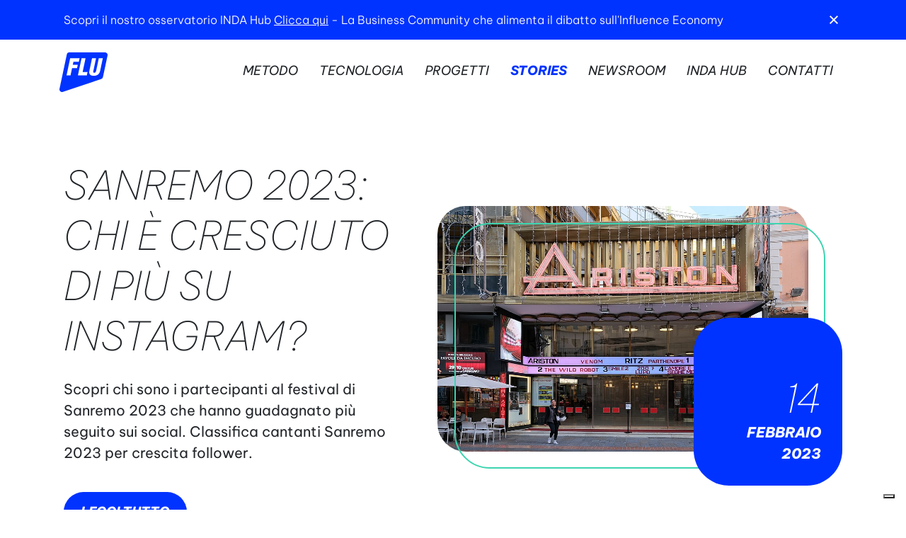

--- FILE ---
content_type: text/html; charset=UTF-8
request_url: https://www.flu.agency/tag/cantanti/
body_size: 16952
content:
<section class=">
</section>


<!doctype html>
<html lang="it-IT">
  <head>
	<meta charset="utf-8">
  <meta http-equiv="x-ua-compatible" content="ie=edge">
  <meta name="viewport" content="width=device-width, initial-scale=1, shrink-to-fit=no">
  <meta name='robots' content='index, follow, max-image-preview:large, max-snippet:-1, max-video-preview:-1' />

	<!-- This site is optimized with the Yoast SEO plugin v26.7 - https://yoast.com/wordpress/plugins/seo/ -->
	<title>cantanti Archivi - Flu</title>
	<link rel="canonical" href="https://www.flu.agency/tag/cantanti/" />
	<meta property="og:locale" content="it_IT" />
	<meta property="og:type" content="article" />
	<meta property="og:title" content="cantanti Archivi - Flu" />
	<meta property="og:url" content="https://www.flu.agency/tag/cantanti/" />
	<meta property="og:site_name" content="Flu" />
	<meta name="twitter:card" content="summary_large_image" />
	<script type="application/ld+json" class="yoast-schema-graph">{"@context":"https://schema.org","@graph":[{"@type":"CollectionPage","@id":"https://www.flu.agency/tag/cantanti/","url":"https://www.flu.agency/tag/cantanti/","name":"cantanti Archivi - Flu","isPartOf":{"@id":"https://www.flu.agency/#website"},"primaryImageOfPage":{"@id":"https://www.flu.agency/tag/cantanti/#primaryimage"},"image":{"@id":"https://www.flu.agency/tag/cantanti/#primaryimage"},"thumbnailUrl":"https://www.flu.agency/wp-content/uploads/2023/02/1024px-Teatro_Ariston_Sanremo.jpg","breadcrumb":{"@id":"https://www.flu.agency/tag/cantanti/#breadcrumb"},"inLanguage":"it-IT"},{"@type":"ImageObject","inLanguage":"it-IT","@id":"https://www.flu.agency/tag/cantanti/#primaryimage","url":"https://www.flu.agency/wp-content/uploads/2023/02/1024px-Teatro_Ariston_Sanremo.jpg","contentUrl":"https://www.flu.agency/wp-content/uploads/2023/02/1024px-Teatro_Ariston_Sanremo.jpg","width":1024,"height":677},{"@type":"BreadcrumbList","@id":"https://www.flu.agency/tag/cantanti/#breadcrumb","itemListElement":[{"@type":"ListItem","position":1,"name":"Home","item":"https://www.flu.agency/"},{"@type":"ListItem","position":2,"name":"cantanti"}]},{"@type":"WebSite","@id":"https://www.flu.agency/#website","url":"https://www.flu.agency/","name":"FLU > Influencer Marketing","description":"Influencer Marketing Agency","publisher":{"@id":"https://www.flu.agency/#organization"},"potentialAction":[{"@type":"SearchAction","target":{"@type":"EntryPoint","urlTemplate":"https://www.flu.agency/?s={search_term_string}"},"query-input":{"@type":"PropertyValueSpecification","valueRequired":true,"valueName":"search_term_string"}}],"inLanguage":"it-IT"},{"@type":"Organization","@id":"https://www.flu.agency/#organization","name":"Flu","url":"https://www.flu.agency/","logo":{"@type":"ImageObject","inLanguage":"it-IT","@id":"https://www.flu.agency/#/schema/logo/image/","url":"https://www.flu.agency/wp-content/uploads/2020/07/44571502_2136954883288105_504697702827687936_o.png","contentUrl":"https://www.flu.agency/wp-content/uploads/2020/07/44571502_2136954883288105_504697702827687936_o.png","width":1000,"height":1000,"caption":"Flu"},"image":{"@id":"https://www.flu.agency/#/schema/logo/image/"},"sameAs":["https://www.facebook.com/fluagency","https://www.instagram.com/fluagency/","https://www.linkedin.com/company/fluagency/"]}]}</script>
	<!-- / Yoast SEO plugin. -->


<link rel="alternate" type="application/rss+xml" title="Flu &raquo; cantanti Feed del tag" href="https://www.flu.agency/tag/cantanti/feed/" />
<style id='wp-img-auto-sizes-contain-inline-css' type='text/css'>
img:is([sizes=auto i],[sizes^="auto," i]){contain-intrinsic-size:3000px 1500px}
/*# sourceURL=wp-img-auto-sizes-contain-inline-css */
</style>
<style id='wp-emoji-styles-inline-css' type='text/css'>

	img.wp-smiley, img.emoji {
		display: inline !important;
		border: none !important;
		box-shadow: none !important;
		height: 1em !important;
		width: 1em !important;
		margin: 0 0.07em !important;
		vertical-align: -0.1em !important;
		background: none !important;
		padding: 0 !important;
	}
/*# sourceURL=wp-emoji-styles-inline-css */
</style>
<style id='wp-block-library-inline-css' type='text/css'>
:root{--wp-block-synced-color:#7a00df;--wp-block-synced-color--rgb:122,0,223;--wp-bound-block-color:var(--wp-block-synced-color);--wp-editor-canvas-background:#ddd;--wp-admin-theme-color:#007cba;--wp-admin-theme-color--rgb:0,124,186;--wp-admin-theme-color-darker-10:#006ba1;--wp-admin-theme-color-darker-10--rgb:0,107,160.5;--wp-admin-theme-color-darker-20:#005a87;--wp-admin-theme-color-darker-20--rgb:0,90,135;--wp-admin-border-width-focus:2px}@media (min-resolution:192dpi){:root{--wp-admin-border-width-focus:1.5px}}.wp-element-button{cursor:pointer}:root .has-very-light-gray-background-color{background-color:#eee}:root .has-very-dark-gray-background-color{background-color:#313131}:root .has-very-light-gray-color{color:#eee}:root .has-very-dark-gray-color{color:#313131}:root .has-vivid-green-cyan-to-vivid-cyan-blue-gradient-background{background:linear-gradient(135deg,#00d084,#0693e3)}:root .has-purple-crush-gradient-background{background:linear-gradient(135deg,#34e2e4,#4721fb 50%,#ab1dfe)}:root .has-hazy-dawn-gradient-background{background:linear-gradient(135deg,#faaca8,#dad0ec)}:root .has-subdued-olive-gradient-background{background:linear-gradient(135deg,#fafae1,#67a671)}:root .has-atomic-cream-gradient-background{background:linear-gradient(135deg,#fdd79a,#004a59)}:root .has-nightshade-gradient-background{background:linear-gradient(135deg,#330968,#31cdcf)}:root .has-midnight-gradient-background{background:linear-gradient(135deg,#020381,#2874fc)}:root{--wp--preset--font-size--normal:16px;--wp--preset--font-size--huge:42px}.has-regular-font-size{font-size:1em}.has-larger-font-size{font-size:2.625em}.has-normal-font-size{font-size:var(--wp--preset--font-size--normal)}.has-huge-font-size{font-size:var(--wp--preset--font-size--huge)}.has-text-align-center{text-align:center}.has-text-align-left{text-align:left}.has-text-align-right{text-align:right}.has-fit-text{white-space:nowrap!important}#end-resizable-editor-section{display:none}.aligncenter{clear:both}.items-justified-left{justify-content:flex-start}.items-justified-center{justify-content:center}.items-justified-right{justify-content:flex-end}.items-justified-space-between{justify-content:space-between}.screen-reader-text{border:0;clip-path:inset(50%);height:1px;margin:-1px;overflow:hidden;padding:0;position:absolute;width:1px;word-wrap:normal!important}.screen-reader-text:focus{background-color:#ddd;clip-path:none;color:#444;display:block;font-size:1em;height:auto;left:5px;line-height:normal;padding:15px 23px 14px;text-decoration:none;top:5px;width:auto;z-index:100000}html :where(.has-border-color){border-style:solid}html :where([style*=border-top-color]){border-top-style:solid}html :where([style*=border-right-color]){border-right-style:solid}html :where([style*=border-bottom-color]){border-bottom-style:solid}html :where([style*=border-left-color]){border-left-style:solid}html :where([style*=border-width]){border-style:solid}html :where([style*=border-top-width]){border-top-style:solid}html :where([style*=border-right-width]){border-right-style:solid}html :where([style*=border-bottom-width]){border-bottom-style:solid}html :where([style*=border-left-width]){border-left-style:solid}html :where(img[class*=wp-image-]){height:auto;max-width:100%}:where(figure){margin:0 0 1em}html :where(.is-position-sticky){--wp-admin--admin-bar--position-offset:var(--wp-admin--admin-bar--height,0px)}@media screen and (max-width:600px){html :where(.is-position-sticky){--wp-admin--admin-bar--position-offset:0px}}
/*# sourceURL=/wp-includes/css/dist/block-library/common.min.css */
</style>
<link rel='stylesheet' id='contact-form-7-css' href='https://www.flu.agency/wp-content/plugins/contact-form-7/includes/css/styles.css?ver=6.1.4' type='text/css' media='all' />
<link rel='stylesheet' id='flu/main.css-css' href='https://www.flu.agency/wp-content/themes/flu/dist/styles/main_b873656a.css' type='text/css' media='all' />
<script type="text/javascript" src="https://www.flu.agency/wp-includes/js/jquery/jquery.min.js?ver=3.7.1" id="jquery-core-js"></script>
<script type="text/javascript" src="https://www.flu.agency/wp-includes/js/jquery/jquery-migrate.min.js?ver=3.4.1" id="jquery-migrate-js"></script>
<link rel="https://api.w.org/" href="https://www.flu.agency/wp-json/" /><link rel="alternate" title="JSON" type="application/json" href="https://www.flu.agency/wp-json/wp/v2/tags/177" /><link rel="EditURI" type="application/rsd+xml" title="RSD" href="https://www.flu.agency/xmlrpc.php?rsd" />

<!-- Start of HubSpot Embed Code -->
<script type="text/javascript" id="hs-script-loader" async defer src="//js-eu1.hs-scripts.com/144607100.js"></script>
<!-- End of HubSpot Embed Code -->
		<style type="text/css" id="wp-custom-css">
			.wp-block-button__link.wp-element-button {
	width: auto;
}		</style>
		  <link href="https://fonts.googleapis.com/css2?family=Muli:ital,wght@0,400;0,500;0,600;0,700;1,900&display=swap" rel="stylesheet">
  <link href="https://fonts.googleapis.com/css2?family=Prompt:ital,wght@1,900&display=swap" rel="stylesheet">
  <link rel="apple-touch-icon" sizes="57x57" href="https://www.flu.agency/wp-content/themes/flu/dist/images/favicon/apple-icon-57x57_a498ff3d.png">
  <link rel="apple-touch-icon" sizes="60x60" href="https://www.flu.agency/wp-content/themes/flu/dist/images/favicon/apple-icon-60x60_5e3700d9.png">
  <link rel="apple-touch-icon" sizes="72x72" href="https://www.flu.agency/wp-content/themes/flu/dist/images/favicon/apple-icon-72x72_6ac9cb7f.png">
  <link rel="apple-touch-icon" sizes="76x76" href="https://www.flu.agency/wp-content/themes/flu/dist/images/favicon/apple-icon-76x76_fcf19653.png">
  <link rel="apple-touch-icon" sizes="114x114" href="https://www.flu.agency/wp-content/themes/flu/dist/images/favicon/apple-icon-114x114_7192be3e.png">
  <link rel="apple-touch-icon" sizes="120x120" href="https://www.flu.agency/wp-content/themes/flu/dist/images/favicon/apple-icon-120x120_aeabff27.png">
  <link rel="apple-touch-icon" sizes="144x144" href="https://www.flu.agency/wp-content/themes/flu/dist/images/favicon/apple-icon-144x144_f3db3c5d.png">
  <link rel="apple-touch-icon" sizes="152x152" href="https://www.flu.agency/wp-content/themes/flu/dist/images/favicon/apple-icon-152x152_fa5081c1.png">
  <link rel="apple-touch-icon" sizes="180x180" href="https://www.flu.agency/wp-content/themes/flu/dist/images/favicon/apple-icon-180x180_34a4b426.png">
  <link rel="icon" type="image/png" sizes="192x192"  href="https://www.flu.agency/wp-content/themes/flu/dist/images/favicon/android-icon-192x192_7bea284e.png">
  <link rel="icon" type="image/png" sizes="32x32" href="https://www.flu.agency/wp-content/themes/flu/dist/images/favicon/favicon-32x32_169dcfb5.png">
  <link rel="icon" type="image/png" sizes="96x96" href="https://www.flu.agency/wp-content/themes/flu/dist/images/favicon/favicon-96x96_8cb3960d.png">
  <link rel="icon" type="image/png" sizes="16x16" href="https://www.flu.agency/wp-content/themes/flu/dist/images/favicon/favicon-16x16_e439abf6.png">
  <meta name="msapplication-TileColor" content="#ffffff">
  <meta name="msapplication-TileImage" content="https://www.flu.agency/wp-content/themes/flu/dist/images/favicon/ms-icon-144x144_f3db3c5d.png">
  <meta name="theme-color" content="#ffffff">
  <script>
    function isValidCookie(cname) { return document.cookie.indexOf(cname+'=') >= 0;}
    window.hasConsentGiven = isValidCookie('_iub_cs-75791273')
  </script>
  <!-- Global site tag (gtag.js) - Google Ads: 599112844 -->
  <script async src="https://www.googletagmanager.com/gtag/js?id=AW-599112844"></script>
  <script>
    window.dataLayer = window.dataLayer || [];
    function gtag(){dataLayer.push(arguments);}
    gtag('js', new Date());
    gtag('config', 'AW-599112844');
    gtag('config', 'G-5YGZG18F9L');
  </script>
  <script>document.addEventListener('wpcf7mailsent', function() { gtag('event', 'conversion', {'send_to': 'AW-599112844/tf9mCPH4lewBEIz51p0C'});}, false );</script>
  <!-- Iubenda Cookie Solution -->
<script type="text/javascript">
var _iub = _iub || [];
_iub.csConfiguration = {"siteId":3761415,"cookiePolicyId":17753891,"lang":"it"};
</script>
<script type="text/javascript" src="https://cs.iubenda.com/autoblocking/3761415.js"></script>
<script type="text/javascript" src="//cdn.iubenda.com/cs/iubenda_cs.js" charset="UTF-8" async></script>
  <!-- Iubenda Consent Solution -->
  <script type="text/javascript">
    var _iub = _iub || {};
    _iub.cons_instructions = _iub.cons_instructions || [];
    _iub.cons_instructions.push(["init", {api_key: "Htk4Q5FDAsjB4mpbB16BW7MDGldLDk0P"}]);
  </script>
  <script type="text/javascript" src="https://cdn.iubenda.com/cons/iubenda_cons.js" async></script>
	  </head>
  <body class="archive tag tag-cantanti tag-177 wp-theme-fluresources app-data index-data archive-data tag-data tag-177-data tag-cantanti-data">
        <section class="strip strip--dismissible" data-strip-id="indahub"">
      <div class="strip__wrap container">
        <button></button>
        Scopri il nostro osservatorio INDA Hub <a target="_blank" href="https://www.indahub.it/">Clicca qui</a> - La Business Community che alimenta il dibatto sull'Influence Economy
      </div>
    </section>

<header class="header">
  <div class="header__wrap container">
    <a class="header__logo" aria-label="Flu" href="https://www.flu.agency/">
      <svg xmlns="http://www.w3.org/2000/svg" width="68" height="56" viewBox="0 0 68 56">
        <path d="M10.41 2.896L.082 51.58c-.587 2.766 2.051 5.122 4.73 4.225l54.206-18.16a3.654 3.654 0 0 0 2.413-2.705l6.487-30.525A3.653 3.653 0 0 0 64.348 0H13.98a3.652 3.652 0 0 0-3.572 2.896zm14.466 19.39h-7.059l-2.16 10.229h-5.67l5.124-24.2h13.343l-.999 4.84h-7.67l-.935 4.29h7.058l-1.031 4.84zm13.79 10.229H26.063l5.124-24.2h5.672l-4.093 19.36h6.93l-1.032 4.84zm18.88-6.68c-.87 4.099-3.384 7.26-9.185 7.26-4.802 0-7.122-2.29-6.059-7.26l3.707-17.52h5.672l-3.868 18.263c-.257 1.161-.097 2.161 1.515 2.161 1.482 0 2.191-1.29 2.417-2.323L55.58 8.315h5.673l-3.706 17.52z"/>
      </svg>
    </a>
    <input type="checkbox" id="input-hamburger" />
    <label for="input-hamburger" aria-label="MENU"><i></i></label>
    <nav>
              <div class="menu-flu-container"><ul id="menu-flu" class="nav"><li id="menu-item-223" class="menu-item menu-item-type-post_type menu-item-object-page menu-item-223"><a href="https://www.flu.agency/metodo/">Metodo</a></li>
<li id="menu-item-222" class="menu-item menu-item-type-post_type menu-item-object-page menu-item-222"><a href="https://www.flu.agency/tecnologia/">Tecnologia</a></li>
<li id="menu-item-226" class="menu-item menu-item-type-post_type_archive menu-item-object-works menu-item-226"><a href="https://www.flu.agency/progetti/">Progetti</a></li>
<li id="menu-item-6035" class="menu-item menu-item-type-post_type menu-item-object-page current_page_parent menu-item-6035"><a href="https://www.flu.agency/news/">Stories</a></li>
<li id="menu-item-17279" class="menu-item menu-item-type-post_type_archive menu-item-object-press menu-item-17279"><a href="https://www.flu.agency/rassegna/">Newsroom</a></li>
<li id="menu-item-10665" class="menu-item menu-item-type-custom menu-item-object-custom menu-item-10665"><a href="https://www.indahub.it/">INDA HUB</a></li>
<li id="menu-item-285" class="menu-item menu-item-type-custom menu-item-object-custom menu-item-285"><a href="#footer">Contatti</a></li>
</ul></div>
          </nav>
  </div>
</header>
    <div class="wrap" role="document">
      <main class="main">
        
  <section class="hero hero--blog">
  <div class="container hero__wrap hero__wrap--columns animate">
    <div class="hero__column hero__column--content">
      <h1 class="h2">Sanremo 2023: chi è cresciuto di più su Instagram?</h1>
      <p>Scopri chi sono i partecipanti al festival di Sanremo 2023 che hanno guadagnato più seguito sui social. Classifica cantanti Sanremo 2023 per crescita follower.</p>
      <a class="link" href="https://www.flu.agency/sanremo-2023-chi-e-cresciuto-di-piu-su-instagram-con-il-festival/">Leggi tutto</a>
    </div>
    <div class="hero__column hero__column--image animate">
      <img width="1024" height="677" src="https://www.flu.agency/wp-content/uploads/2023/02/1024px-Teatro_Ariston_Sanremo.jpg" class="attachment-full size-full wp-post-image" alt="" decoding="async" fetchpriority="high" srcset="https://www.flu.agency/wp-content/uploads/2023/02/1024px-Teatro_Ariston_Sanremo.jpg 1024w, https://www.flu.agency/wp-content/uploads/2023/02/1024px-Teatro_Ariston_Sanremo-600x397.jpg 600w, https://www.flu.agency/wp-content/uploads/2023/02/1024px-Teatro_Ariston_Sanremo-768x508.jpg 768w" sizes="(max-width: 1024px) 100vw, 1024px" />      <time class="updated" datetime="2023-02-14T08:00:00+00:00">
        <div>14</div>
        <div>Febbraio</div>
        <div>2023</div>
      </time>
    </div>
  </div>
</section>

          <section class="blog-archive ">
          <div class="container">
            <div class="blog-archive__header">
              <h4><strong>Report</strong>
                <a class="link" href="https://www.flu.agency/category/report/">Leggi tutto</a>
              </h4>
            </div>
            <div class="blog-archive__list ">
                                              <a href="https://www.flu.agency/survey-consumatore-influencer-relazione-da-approfondire-bvadoxa/" class="blog__card blog__card--report">
  <div class="blog__card__wrap">
    <div class="blog__card__thumb">
      <img width="600" height="338" src="https://www.flu.agency/wp-content/uploads/2024/08/doxa-influ-short-FINAL-1-trascinato-600x338.png" class="attachment-medium size-medium wp-post-image" alt="" decoding="async" srcset="https://www.flu.agency/wp-content/uploads/2024/08/doxa-influ-short-FINAL-1-trascinato-600x338.png 600w, https://www.flu.agency/wp-content/uploads/2024/08/doxa-influ-short-FINAL-1-trascinato-1024x576.png 1024w, https://www.flu.agency/wp-content/uploads/2024/08/doxa-influ-short-FINAL-1-trascinato-768x432.png 768w, https://www.flu.agency/wp-content/uploads/2024/08/doxa-influ-short-FINAL-1-trascinato-1536x864.png 1536w, https://www.flu.agency/wp-content/uploads/2024/08/doxa-influ-short-FINAL-1-trascinato.png 1920w" sizes="(max-width: 600px) 100vw, 600px" />    </div>
    <h3 class="h5"><strong>Ricerca &#8220;Consumatore e influencer: una relazione da approfondire&#8221; in collaborazione con bvaDoxa</strong></h3>
    <p>Scopri l&#8217;anteprima della ricerca realizzata in collaborazione con bvaDoxa in occasione di Influence Day 2024 sulla relazione tra consumatori e influencer</p>
  </div>
</a>
                                  <a href="https://www.flu.agency/scarica-la-guidainfluence-marketing-e-il-settore-health/" class="blog__card blog__card--report">
  <div class="blog__card__wrap">
    <div class="blog__card__thumb">
      <img width="600" height="337" src="https://www.flu.agency/wp-content/uploads/2024/08/WhitePaper_IMHealth_Wellness-600x337.png" class="attachment-medium size-medium wp-post-image" alt="" decoding="async" srcset="https://www.flu.agency/wp-content/uploads/2024/08/WhitePaper_IMHealth_Wellness-600x337.png 600w, https://www.flu.agency/wp-content/uploads/2024/08/WhitePaper_IMHealth_Wellness-1024x576.png 1024w, https://www.flu.agency/wp-content/uploads/2024/08/WhitePaper_IMHealth_Wellness-768x432.png 768w, https://www.flu.agency/wp-content/uploads/2024/08/WhitePaper_IMHealth_Wellness-1536x864.png 1536w, https://www.flu.agency/wp-content/uploads/2024/08/WhitePaper_IMHealth_Wellness-2048x1152.png 2048w" sizes="(max-width: 600px) 100vw, 600px" />    </div>
    <h3 class="h5"><strong>Scarica la Digital Guide &#8220;Influence Marketing e il settore Health&#8221;</strong></h3>
    <p>Scopri la guida realizzata con il supporto dello Studio Legale DGRS per approfondire opportunità e sfide del settore dell&#8217;Health &#038; Wellness nel mondo dell&#8217;Influence Marketing.</p>
  </div>
</a>
                                  <a href="https://www.flu.agency/scarica-la-digital-guide-trend-people-future-dei-podcast/" class="blog__card blog__card--report">
  <div class="blog__card__wrap">
    <div class="blog__card__thumb">
      <img width="600" height="338" src="https://www.flu.agency/wp-content/uploads/2024/04/04_ReportPodcast-COVER-600x338.jpg" class="attachment-medium size-medium wp-post-image" alt="" decoding="async" srcset="https://www.flu.agency/wp-content/uploads/2024/04/04_ReportPodcast-COVER-600x338.jpg 600w, https://www.flu.agency/wp-content/uploads/2024/04/04_ReportPodcast-COVER-1024x576.jpg 1024w, https://www.flu.agency/wp-content/uploads/2024/04/04_ReportPodcast-COVER-768x432.jpg 768w, https://www.flu.agency/wp-content/uploads/2024/04/04_ReportPodcast-COVER-1536x864.jpg 1536w, https://www.flu.agency/wp-content/uploads/2024/04/04_ReportPodcast-COVER-2048x1152.jpg 2048w" sizes="(max-width: 600px) 100vw, 600px" />    </div>
    <h3 class="h5"><strong>Scarica la Digital Guide &#8220;TREND, PEOPLE &amp; FUTURE DEI PODCAST&#8221;</strong></h3>
    <p>Una Digital Guide realizzata dalle agenzie FLU e KIWI in partnership con Vois.fm che nasce per immergersi nel mondo dei podcast e capire come trasformarlo in uno strumento di valore per i brand.</p>
  </div>
</a>
                                            </div>
          </div>
        </section>

                <section class="blog-archive ">
          <div class="container">
            <div class="blog-archive__header">
              <h4><strong>Classifiche</strong>
                <a class="link" href="https://www.flu.agency/category/classifiche/">Leggi tutto</a>
              </h4>
            </div>
            <div class="blog-archive__list ">
                                              <a href="https://www.flu.agency/flu-plus-top-3-followers-categorie-health-influencer/" class="blog__card blog__card--classifiche">
  <div class="blog__card__wrap">
    <div class="blog__card__thumb">
      <img width="600" height="338" src="https://www.flu.agency/wp-content/uploads/2024/10/IMG_Copertina-Classifiche-Sito-600x338.png" class="attachment-medium size-medium wp-post-image" alt="" decoding="async" srcset="https://www.flu.agency/wp-content/uploads/2024/10/IMG_Copertina-Classifiche-Sito-600x338.png 600w, https://www.flu.agency/wp-content/uploads/2024/10/IMG_Copertina-Classifiche-Sito-1024x576.png 1024w, https://www.flu.agency/wp-content/uploads/2024/10/IMG_Copertina-Classifiche-Sito-768x432.png 768w, https://www.flu.agency/wp-content/uploads/2024/10/IMG_Copertina-Classifiche-Sito-1536x864.png 1536w, https://www.flu.agency/wp-content/uploads/2024/10/IMG_Copertina-Classifiche-Sito.png 1920w" sizes="(max-width: 600px) 100vw, 600px" />    </div>
    <h3 class="h5"><strong>Flu Plus: Top 3 Follower Health Influencer Expert</strong></h3>
    <p>Scopri le classifiche dei TOP 3 Health Influencer per ognuna delle categorie selezionate. </p>
  </div>
</a>
                                  <a href="https://www.flu.agency/flu-plus-classifiche-elezioni-europee-politici-partiti-minoritari/" class="blog__card blog__card--classifiche">
  <div class="blog__card__wrap">
    <div class="blog__card__thumb">
      <img width="600" height="338" src="https://www.flu.agency/wp-content/uploads/2024/06/8-600x338.png" class="attachment-medium size-medium wp-post-image" alt="" decoding="async" srcset="https://www.flu.agency/wp-content/uploads/2024/06/8-600x338.png 600w, https://www.flu.agency/wp-content/uploads/2024/06/8-1024x576.png 1024w, https://www.flu.agency/wp-content/uploads/2024/06/8-768x432.png 768w, https://www.flu.agency/wp-content/uploads/2024/06/8-1536x864.png 1536w, https://www.flu.agency/wp-content/uploads/2024/06/8.png 1920w" sizes="(max-width: 600px) 100vw, 600px" />    </div>
    <h3 class="h5"><strong>Flu Plus: Classifiche ELEZIONI EUROPEE 2024 &#8211; Politici Italiani Partiti Minoritari</strong></h3>
    <p>Scopri le classifiche sui politici italiani dei partiti minoritari durante le Elezioni Europee 2024</p>
  </div>
</a>
                                  <a href="https://www.flu.agency/flu-plus-classifiche-milano-design-week-2024/" class="blog__card blog__card--classifiche">
  <div class="blog__card__wrap">
    <div class="blog__card__thumb">
      <img width="600" height="338" src="https://www.flu.agency/wp-content/uploads/2024/04/IMG_Copertina-Classifiche-Sito-600x338.png" class="attachment-medium size-medium wp-post-image" alt="" decoding="async" srcset="https://www.flu.agency/wp-content/uploads/2024/04/IMG_Copertina-Classifiche-Sito-600x338.png 600w, https://www.flu.agency/wp-content/uploads/2024/04/IMG_Copertina-Classifiche-Sito-1024x576.png 1024w, https://www.flu.agency/wp-content/uploads/2024/04/IMG_Copertina-Classifiche-Sito-768x432.png 768w, https://www.flu.agency/wp-content/uploads/2024/04/IMG_Copertina-Classifiche-Sito-1536x864.png 1536w, https://www.flu.agency/wp-content/uploads/2024/04/IMG_Copertina-Classifiche-Sito.png 1920w" sizes="(max-width: 600px) 100vw, 600px" />    </div>
    <h3 class="h5"><strong>Flu Plus: Classifiche MILANO DESIGN WEEK 2024</strong></h3>
    <p>Scopri le classifiche sui designer mondiali dopo la MDW 2024 </p>
  </div>
</a>
                                            </div>
          </div>
        </section>

                <section class="blog-archive ">
          <div class="container">
            <div class="blog-archive__header">
              <h4><strong>INDA HUB</strong>
                <a class="link" href="https://www.flu.agency/category/inda-hub/">Leggi tutto</a>
              </h4>
            </div>
            <div class="blog-archive__list ">
                                              <a href="https://www.flu.agency/top-100-voices-italia-2025/" class="blog__card blog__card--inda-hub">
  <div class="blog__card__wrap">
    <div class="blog__card__thumb">
      <img width="600" height="424" src="https://www.flu.agency/wp-content/uploads/2025/04/press-img-TOP100-600x424.png" class="attachment-medium size-medium wp-post-image" alt="" decoding="async" srcset="https://www.flu.agency/wp-content/uploads/2025/04/press-img-TOP100-600x424.png 600w, https://www.flu.agency/wp-content/uploads/2025/04/press-img-TOP100-1024x724.png 1024w, https://www.flu.agency/wp-content/uploads/2025/04/press-img-TOP100-768x543.png 768w, https://www.flu.agency/wp-content/uploads/2025/04/press-img-TOP100-1536x1086.png 1536w, https://www.flu.agency/wp-content/uploads/2025/04/press-img-TOP100.png 2000w" sizes="(max-width: 600px) 100vw, 600px" />    </div>
    <h3 class="h5"><strong>TOP 100 Voices Italia 2025</strong></h3>
    <p>INDA è la community che studia e monitora l’Influence Economy, nella sua più ampia accezione, e proprio dalla volontà di capire chi potenzialmente oggi influenza gli italiani, nasce il progetto TOP 100 VOICES.</p>
  </div>
</a>
                                  <a href="https://www.flu.agency/survey-consumatore-influencer-relazione-da-approfondire-bvadoxa/" class="blog__card blog__card--inda-hub">
  <div class="blog__card__wrap">
    <div class="blog__card__thumb">
      <img width="600" height="338" src="https://www.flu.agency/wp-content/uploads/2024/08/doxa-influ-short-FINAL-1-trascinato-600x338.png" class="attachment-medium size-medium wp-post-image" alt="" decoding="async" srcset="https://www.flu.agency/wp-content/uploads/2024/08/doxa-influ-short-FINAL-1-trascinato-600x338.png 600w, https://www.flu.agency/wp-content/uploads/2024/08/doxa-influ-short-FINAL-1-trascinato-1024x576.png 1024w, https://www.flu.agency/wp-content/uploads/2024/08/doxa-influ-short-FINAL-1-trascinato-768x432.png 768w, https://www.flu.agency/wp-content/uploads/2024/08/doxa-influ-short-FINAL-1-trascinato-1536x864.png 1536w, https://www.flu.agency/wp-content/uploads/2024/08/doxa-influ-short-FINAL-1-trascinato.png 1920w" sizes="(max-width: 600px) 100vw, 600px" />    </div>
    <h3 class="h5"><strong>Ricerca &#8220;Consumatore e influencer: una relazione da approfondire&#8221; in collaborazione con bvaDoxa</strong></h3>
    <p>Scopri l&#8217;anteprima della ricerca realizzata in collaborazione con bvaDoxa in occasione di Influence Day 2024 sulla relazione tra consumatori e influencer</p>
  </div>
</a>
                                  <a href="https://www.flu.agency/inda-awards-premiati-gli-influencers-piu-creativi-e-innovativi-ditalia/" class="blog__card blog__card--inda-hub">
  <div class="blog__card__wrap">
    <div class="blog__card__thumb">
      <img width="600" height="400" src="https://www.flu.agency/wp-content/uploads/2022/11/DSC02905-600x400.jpg" class="attachment-medium size-medium wp-post-image" alt="" decoding="async" srcset="https://www.flu.agency/wp-content/uploads/2022/11/DSC02905-600x400.jpg 600w, https://www.flu.agency/wp-content/uploads/2022/11/DSC02905-1024x683.jpg 1024w, https://www.flu.agency/wp-content/uploads/2022/11/DSC02905-768x512.jpg 768w, https://www.flu.agency/wp-content/uploads/2022/11/DSC02905-1536x1024.jpg 1536w, https://www.flu.agency/wp-content/uploads/2022/11/DSC02905-2048x1365.jpg 2048w" sizes="(max-width: 600px) 100vw, 600px" />    </div>
    <h3 class="h5"><strong>INDA Awards: premiati gli influencers più creativi e innovativi d’Italia</strong></h3>
    <p>Influence Day: un evento dedicato al confronto tra creator, aziende ed istituzioni sul ruolo e il valore strategico di questa Economy. </p>
  </div>
</a>
                                            </div>
          </div>
        </section>

                <section class="blog-archive ">
          <div class="container">
            <div class="blog-archive__header">
              <h4><strong>Interviste</strong>
                <a class="link" href="https://www.flu.agency/category/interviste/">Leggi tutto</a>
              </h4>
            </div>
            <div class="blog-archive__list ">
                                              <a href="https://www.flu.agency/intervista-a-benedetta-de-luca/" class="blog__card blog__card--interviste">
  <div class="blog__card__wrap">
    <div class="blog__card__thumb">
      <img width="600" height="267" src="https://www.flu.agency/wp-content/uploads/2023/05/80-600x267.png" class="attachment-medium size-medium wp-post-image" alt="" decoding="async" srcset="https://www.flu.agency/wp-content/uploads/2023/05/80-600x267.png 600w, https://www.flu.agency/wp-content/uploads/2023/05/80-1024x455.png 1024w, https://www.flu.agency/wp-content/uploads/2023/05/80-768x341.png 768w, https://www.flu.agency/wp-content/uploads/2023/05/80-1536x683.png 1536w, https://www.flu.agency/wp-content/uploads/2023/05/80-2048x910.png 2048w" sizes="(max-width: 600px) 100vw, 600px" />    </div>
    <h3 class="h5"><strong>Il valore della diversità: intervista a Benedetta De Luca</strong></h3>
    <p>Intervista a Benedetta de Luca. &#8220;Grazie al movimento e hashtag #bodypositive ho capito, nel lontano 2015, che c’era bisogno di una rivoluzione di bellezza, di non aver paura di mostrarsi nella propria interezza e senza filtri sui social.&#8221;</p>
  </div>
</a>
                                  <a href="https://www.flu.agency/intervista-a-tasnim-ali/" class="blog__card blog__card--interviste">
  <div class="blog__card__wrap">
    <div class="blog__card__thumb">
      <img width="600" height="267" src="https://www.flu.agency/wp-content/uploads/2023/07/Blog_foto-Influencer-600x267.png" class="attachment-medium size-medium wp-post-image" alt="" decoding="async" srcset="https://www.flu.agency/wp-content/uploads/2023/07/Blog_foto-Influencer-600x267.png 600w, https://www.flu.agency/wp-content/uploads/2023/07/Blog_foto-Influencer-1024x455.png 1024w, https://www.flu.agency/wp-content/uploads/2023/07/Blog_foto-Influencer-768x341.png 768w, https://www.flu.agency/wp-content/uploads/2023/07/Blog_foto-Influencer-1536x683.png 1536w, https://www.flu.agency/wp-content/uploads/2023/07/Blog_foto-Influencer-2048x910.png 2048w" sizes="(max-width: 600px) 100vw, 600px" />    </div>
    <h3 class="h5"><strong>La TikToker con il velo: intervista a Tasnim Ali</strong></h3>
    <p>Intervista a Tasnim Ali, la TikToker con il velo. Sogna di diventare giornalista per dare voce alle donne discriminate e sui social lo fa già. Attivamente e con grande successo!</p>
  </div>
</a>
                                  <a href="https://www.flu.agency/ricette-e-fitness-intervista-a-raf-cate-dei-2foodfitlovers/" class="blog__card blog__card--interviste">
  <div class="blog__card__wrap">
    <div class="blog__card__thumb">
      <img width="600" height="293" src="https://www.flu.agency/wp-content/uploads/2023/07/6205ba82322b7-600x293.jpg" class="attachment-medium size-medium wp-post-image" alt="" decoding="async" srcset="https://www.flu.agency/wp-content/uploads/2023/07/6205ba82322b7-600x293.jpg 600w, https://www.flu.agency/wp-content/uploads/2023/07/6205ba82322b7-768x375.jpg 768w, https://www.flu.agency/wp-content/uploads/2023/07/6205ba82322b7.jpg 976w" sizes="(max-width: 600px) 100vw, 600px" />    </div>
    <h3 class="h5"><strong>Cucina e fitness: intervista a Raf &#038; Cate dei 2foodfitlovers</strong></h3>
    <p>Abbiamo chiesto a Raf e Cate la loro formula magica per un contenuto di successo e cosa prevede il loro futuro. Cosa ci sarà oltre ai social?</p>
  </div>
</a>
                                            </div>
          </div>
        </section>

                <section class="blog-archive ">
          <div class="container">
            <div class="blog-archive__header">
              <h4><strong>Data and Strategy</strong>
                <a class="link" href="https://www.flu.agency/category/data-and-strategy/">Leggi tutto</a>
              </h4>
            </div>
            <div class="blog-archive__list ">
                                              <a href="https://www.flu.agency/intelligenza-artificiale-il-settore-dellai-in-italia/" class="blog__card blog__card--data-and-strategy">
  <div class="blog__card__wrap">
    <div class="blog__card__thumb">
      <img width="600" height="300" src="https://www.flu.agency/wp-content/uploads/2023/10/Progetto-senza-titolo-18.35.48-600x300.png" class="attachment-medium size-medium wp-post-image" alt="" decoding="async" srcset="https://www.flu.agency/wp-content/uploads/2023/10/Progetto-senza-titolo-18.35.48-600x300.png 600w, https://www.flu.agency/wp-content/uploads/2023/10/Progetto-senza-titolo-18.35.48-1024x512.png 1024w, https://www.flu.agency/wp-content/uploads/2023/10/Progetto-senza-titolo-18.35.48-768x384.png 768w, https://www.flu.agency/wp-content/uploads/2023/10/Progetto-senza-titolo-18.35.48-1536x768.png 1536w, https://www.flu.agency/wp-content/uploads/2023/10/Progetto-senza-titolo-18.35.48-2048x1024.png 2048w" sizes="(max-width: 600px) 100vw, 600px" />    </div>
    <h3 class="h5"><strong>La Generative AI a supporto dei creator</strong></h3>
    <p>L&#8217;Intelligenza Artificale (AI) è uno dei trend tecnologici più importanti del 2023. Scopri quali sono le realtà italiane che operano questo settore e le possibili applicazioni nel campo dell&#8217;influencer marketing</p>
  </div>
</a>
                                  <a href="https://www.flu.agency/short-form-video-is-king/" class="blog__card blog__card--data-and-strategy">
  <div class="blog__card__wrap">
    <div class="blog__card__thumb">
      <img width="600" height="400" src="https://www.flu.agency/wp-content/uploads/2023/07/pexels-mart-production-7481981-600x400.jpg" class="attachment-medium size-medium wp-post-image" alt="" decoding="async" srcset="https://www.flu.agency/wp-content/uploads/2023/07/pexels-mart-production-7481981-600x400.jpg 600w, https://www.flu.agency/wp-content/uploads/2023/07/pexels-mart-production-7481981-1024x683.jpg 1024w, https://www.flu.agency/wp-content/uploads/2023/07/pexels-mart-production-7481981-768x512.jpg 768w, https://www.flu.agency/wp-content/uploads/2023/07/pexels-mart-production-7481981-1536x1024.jpg 1536w, https://www.flu.agency/wp-content/uploads/2023/07/pexels-mart-production-7481981-2048x1365.jpg 2048w" sizes="(max-width: 600px) 100vw, 600px" />    </div>
    <h3 class="h5"><strong>Short-form video is king</strong></h3>
    <p>Gli short-form video sono diventati uno dei formati più apprezzati dal pubblico. Scopri quali sono le sue caratteristiche e i suoi vantaggi.</p>
  </div>
</a>
                                  <a href="https://www.flu.agency/de-influencing-anti-trend-a-vantaggio-dell-influence-marketing/" class="blog__card blog__card--data-and-strategy">
  <div class="blog__card__wrap">
    <div class="blog__card__thumb">
      <img width="600" height="341" src="https://www.flu.agency/wp-content/uploads/2023/06/deinfluencing-600x341.png" class="attachment-medium size-medium wp-post-image" alt="" decoding="async" srcset="https://www.flu.agency/wp-content/uploads/2023/06/deinfluencing-600x341.png 600w, https://www.flu.agency/wp-content/uploads/2023/06/deinfluencing-1024x582.png 1024w, https://www.flu.agency/wp-content/uploads/2023/06/deinfluencing-768x437.png 768w, https://www.flu.agency/wp-content/uploads/2023/06/deinfluencing-1536x873.png 1536w, https://www.flu.agency/wp-content/uploads/2023/06/deinfluencing-2048x1164.png 2048w" sizes="(max-width: 600px) 100vw, 600px" />    </div>
    <h3 class="h5"><strong>De-influencing: l'&#8221;anti-trend&#8221; a vantaggio dell&#8217;Influence Marketing</strong></h3>
    <p>Quali possono essere i punti a favore di un &#8220;anti-trend&#8221;? Analizzando il fenomeno, si prospettano essere diversi e interessanti per ciascuno dei player del settore.</p>
  </div>
</a>
                                            </div>
          </div>
        </section>

                <section class="blog-archive ">
          <div class="container">
            <div class="blog-archive__header">
              <h4><strong>Lifestyle</strong>
                <a class="link" href="https://www.flu.agency/category/lifestyle/">Leggi tutto</a>
              </h4>
            </div>
            <div class="blog-archive__list ">
                                              <a href="https://www.flu.agency/linkedin-influencer-italiani-5-profili-da-seguire/" class="blog__card blog__card--lifestyle">
  <div class="blog__card__wrap">
    <div class="blog__card__thumb">
      <img width="600" height="267" src="https://www.flu.agency/wp-content/uploads/2023/10/Blog_foto-Influencer-600x267.png" class="attachment-medium size-medium wp-post-image" alt="" decoding="async" srcset="https://www.flu.agency/wp-content/uploads/2023/10/Blog_foto-Influencer-600x267.png 600w, https://www.flu.agency/wp-content/uploads/2023/10/Blog_foto-Influencer-1024x455.png 1024w, https://www.flu.agency/wp-content/uploads/2023/10/Blog_foto-Influencer-768x341.png 768w, https://www.flu.agency/wp-content/uploads/2023/10/Blog_foto-Influencer-1536x683.png 1536w, https://www.flu.agency/wp-content/uploads/2023/10/Blog_foto-Influencer-2048x910.png 2048w" sizes="(max-width: 600px) 100vw, 600px" />    </div>
    <h3 class="h5"><strong>LinkedIn Influencer italiani: 5 profili da seguire</strong></h3>
    <p>Scopri i 5 profili dei LinkedIn Influencer Italiani da seguire. Leader di settore che hanno creato una grande community su questa rete professionale per aziende, professionisti e nozioni di marketing!</p>
  </div>
</a>
                                  <a href="https://www.flu.agency/moda-circolare-5-profili-da-seguire-su-instagram/" class="blog__card blog__card--lifestyle">
  <div class="blog__card__wrap">
    <div class="blog__card__thumb">
      <img width="600" height="267" src="https://www.flu.agency/wp-content/uploads/2023/03/Circular-Economy-600x267.png" class="attachment-medium size-medium wp-post-image" alt="" decoding="async" srcset="https://www.flu.agency/wp-content/uploads/2023/03/Circular-Economy-600x267.png 600w, https://www.flu.agency/wp-content/uploads/2023/03/Circular-Economy-768x341.png 768w, https://www.flu.agency/wp-content/uploads/2023/03/Circular-Economy.png 900w" sizes="(max-width: 600px) 100vw, 600px" />    </div>
    <h3 class="h5"><strong>Moda Circolare: 5 profili da seguire su Instagram</strong></h3>
    <p>Moda Circolare: 5 profili Instagram da seguire per scoprire come ridurre il proprio impatto ambientale adottando pratiche di riciclo e riutilizzo.</p>
  </div>
</a>
                                  <a href="https://www.flu.agency/career-influencer-italiani-5-profili-da-seguire-su-instagram/" class="blog__card blog__card--lifestyle">
  <div class="blog__card__wrap">
    <div class="blog__card__thumb">
      <img width="600" height="267" src="https://www.flu.agency/wp-content/uploads/2023/03/Career-Influencer-600x267.png" class="attachment-medium size-medium wp-post-image" alt="" decoding="async" srcset="https://www.flu.agency/wp-content/uploads/2023/03/Career-Influencer-600x267.png 600w, https://www.flu.agency/wp-content/uploads/2023/03/Career-Influencer-768x341.png 768w, https://www.flu.agency/wp-content/uploads/2023/03/Career-Influencer.png 900w" sizes="(max-width: 600px) 100vw, 600px" />    </div>
    <h3 class="h5"><strong>Career influencer italiani: 5 profili da seguire su Instagram</strong></h3>
    <p>Scopri 5 profili di Career Influencer Italiani da seguire su Instagram. Un modo facile e leggero per imparare come iniziare al meglio o la propria carriera o crescere personalmente.</p>
  </div>
</a>
                                            </div>
          </div>
        </section>

                <section class="blog-archive ">
          <div class="container">
            <div class="blog-archive__header">
              <h4><strong>Metaverso</strong>
                <a class="link" href="https://www.flu.agency/category/metaverso/">Leggi tutto</a>
              </h4>
            </div>
            <div class="blog-archive__list ">
                                              <a href="https://www.flu.agency/kami-intervista-alla-prima-influencer-virtuale-con-la-sindrome-di-down/" class="blog__card blog__card--metaverso">
  <div class="blog__card__wrap">
    <div class="blog__card__thumb">
      <img width="600" height="315" src="https://www.flu.agency/wp-content/uploads/2022/06/Kami-600x315.jpg" class="attachment-medium size-medium wp-post-image" alt="" decoding="async" srcset="https://www.flu.agency/wp-content/uploads/2022/06/Kami-600x315.jpg 600w, https://www.flu.agency/wp-content/uploads/2022/06/Kami-1024x538.jpg 1024w, https://www.flu.agency/wp-content/uploads/2022/06/Kami-768x403.jpg 768w, https://www.flu.agency/wp-content/uploads/2022/06/Kami.jpg 1200w" sizes="(max-width: 600px) 100vw, 600px" />    </div>
    <h3 class="h5"><strong>Kami: intervista alla prima influencer virtuale con la sindrome di Down</strong></h3>
    <p>Kami e Forsman&#038;Bodenfors ci raccontano com&#8217;è nato il progetto e cosa dobbiamo aspettarci in futuro da Kami </p>
  </div>
</a>
                                  <a href="https://www.flu.agency/influencer-marketing-nel-metaverso-da-zepeto-a-roblox/" class="blog__card blog__card--metaverso">
  <div class="blog__card__wrap">
    <div class="blog__card__thumb">
      <img width="600" height="348" src="https://www.flu.agency/wp-content/uploads/2022/06/Zepeto-600x348.jpg" class="attachment-medium size-medium wp-post-image" alt="" decoding="async" srcset="https://www.flu.agency/wp-content/uploads/2022/06/Zepeto-600x348.jpg 600w, https://www.flu.agency/wp-content/uploads/2022/06/Zepeto-768x446.jpg 768w, https://www.flu.agency/wp-content/uploads/2022/06/Zepeto.jpg 780w" sizes="(max-width: 600px) 100vw, 600px" />    </div>
    <h3 class="h5"><strong>Influencer marketing nel Metaverso: da Zepeto a Roblox</strong></h3>
    <p>Scopri le nuove piattaforme che si stanno distinguendo nel Metaverso</p>
  </div>
</a>
                                  <a href="https://www.flu.agency/il-futuro-del-vtubing-possibilita-e-sperimentazioni/" class="blog__card blog__card--metaverso">
  <div class="blog__card__wrap">
    <div class="blog__card__thumb">
      <img width="600" height="382" src="https://www.flu.agency/wp-content/uploads/2022/06/Schermata-2022-06-15-alle-10.55.06-600x382.png" class="attachment-medium size-medium wp-post-image" alt="" decoding="async" srcset="https://www.flu.agency/wp-content/uploads/2022/06/Schermata-2022-06-15-alle-10.55.06-600x382.png 600w, https://www.flu.agency/wp-content/uploads/2022/06/Schermata-2022-06-15-alle-10.55.06-1024x653.png 1024w, https://www.flu.agency/wp-content/uploads/2022/06/Schermata-2022-06-15-alle-10.55.06-768x489.png 768w, https://www.flu.agency/wp-content/uploads/2022/06/Schermata-2022-06-15-alle-10.55.06-1536x979.png 1536w, https://www.flu.agency/wp-content/uploads/2022/06/Schermata-2022-06-15-alle-10.55.06-2048x1305.png 2048w" sizes="(max-width: 600px) 100vw, 600px" />    </div>
    <h3 class="h5"><strong>Il futuro del VTubing : possibilità e sperimentazioni</strong></h3>
    <p>Scopriamo il futuro del VTubing: dalla pubblicità all&#8217;animazione live 2D.</p>
  </div>
</a>
                                            </div>
          </div>
        </section>

                <section class="blog-archive ">
          <div class="container">
            <div class="blog-archive__header">
              <h4><strong>Digital Law</strong>
                <a class="link" href="https://www.flu.agency/category/digital-law/">Leggi tutto</a>
              </h4>
            </div>
            <div class="blog-archive__list ">
                                              <a href="https://www.flu.agency/autodisciplina-influencer-marketing-trasparenza/" class="blog__card blog__card--digital-law">
  <div class="blog__card__wrap">
    <div class="blog__card__thumb">
      <img width="600" height="420" src="https://www.flu.agency/wp-content/uploads/2022/05/law-judgement-justice-equality-concept-2-600x420.jpg" class="attachment-medium size-medium wp-post-image" alt="" decoding="async" srcset="https://www.flu.agency/wp-content/uploads/2022/05/law-judgement-justice-equality-concept-2-600x420.jpg 600w, https://www.flu.agency/wp-content/uploads/2022/05/law-judgement-justice-equality-concept-2-1024x716.jpg 1024w, https://www.flu.agency/wp-content/uploads/2022/05/law-judgement-justice-equality-concept-2-768x537.jpg 768w, https://www.flu.agency/wp-content/uploads/2022/05/law-judgement-justice-equality-concept-2-1536x1075.jpg 1536w, https://www.flu.agency/wp-content/uploads/2022/05/law-judgement-justice-equality-concept-2-2048x1433.jpg 2048w" sizes="(max-width: 600px) 100vw, 600px" />    </div>
    <h3 class="h5"><strong>Autodisciplina e Influencer Marketing: oltre la trasparenza</strong></h3>
    <p>Prosegue la rubrica volta a raccontare gli aspetti legali dell&#8217;Influencer Marketing. Parliamo di trasparenza e autodisciplina nell&#8217;Influencer Marketing.</p>
  </div>
</a>
                                  <a href="https://www.flu.agency/influencer-marketing-trasparenza-reputazione-e-autodisciplina/" class="blog__card blog__card--digital-law">
  <div class="blog__card__wrap">
    <div class="blog__card__thumb">
      <img width="600" height="400" src="https://www.flu.agency/wp-content/uploads/2022/03/iap-2--600x400.jpeg" class="attachment-medium size-medium wp-post-image" alt="" decoding="async" srcset="https://www.flu.agency/wp-content/uploads/2022/03/iap-2--600x400.jpeg 600w, https://www.flu.agency/wp-content/uploads/2022/03/iap-2--1024x683.jpeg 1024w, https://www.flu.agency/wp-content/uploads/2022/03/iap-2--768x512.jpeg 768w, https://www.flu.agency/wp-content/uploads/2022/03/iap-2--1536x1024.jpeg 1536w, https://www.flu.agency/wp-content/uploads/2022/03/iap-2--2048x1366.jpeg 2048w" sizes="(max-width: 600px) 100vw, 600px" />    </div>
    <h3 class="h5"><strong>Influencer Marketing: trasparenza, reputazione e autodisciplina</strong></h3>
    <p>Secondo appuntamento in collaborazione con IAP</p>
  </div>
</a>
                                  <a href="https://www.flu.agency/metaverso-influencer-virtuali-e-autodisciplina-pubblicitaria/" class="blog__card blog__card--digital-law">
  <div class="blog__card__wrap">
    <div class="blog__card__thumb">
      <img width="600" height="354" src="https://www.flu.agency/wp-content/uploads/2022/02/flu-X-IAP-1-scaled-1-600x354.jpg" class="attachment-medium size-medium wp-post-image" alt="" decoding="async" srcset="https://www.flu.agency/wp-content/uploads/2022/02/flu-X-IAP-1-scaled-1-600x354.jpg 600w, https://www.flu.agency/wp-content/uploads/2022/02/flu-X-IAP-1-scaled-1-1024x604.jpg 1024w, https://www.flu.agency/wp-content/uploads/2022/02/flu-X-IAP-1-scaled-1-768x453.jpg 768w, https://www.flu.agency/wp-content/uploads/2022/02/flu-X-IAP-1-scaled-1-1536x906.jpg 1536w, https://www.flu.agency/wp-content/uploads/2022/02/flu-X-IAP-1-scaled-1-2048x1208.jpg 2048w" sizes="(max-width: 600px) 100vw, 600px" />    </div>
    <h3 class="h5"><strong>Metaverso, influencer virtuali e autodisciplina pubblicitaria</strong></h3>
    <p>Scopri gli aspetti legali dell&#8217;Influencer Marketing nel Metaverso </p>
  </div>
</a>
                                            </div>
          </div>
        </section>

                <section class="blog-archive section-wrap" style="--bg:#3dd4b0">
          <div class="container">
            <div class="blog-archive__header">
              <h4><strong>FLU, come ci raccontano</strong>
                <a class="link" href="https://www.flu.agency/rassegna/">Leggi tutto</a>
              </h4>
            </div>
            <div class="blog-archive__list ">
                                              <a href="https://www.engage.it/dati-e-ricerche/health-e-wellness-i-creator-spingono-la-crescita-del-mercato.aspx" target="_blank" class="blog__card blog__card--rassegna">
  <div class="blog__card__wrap">
    <div class="blog__card__thumb">
      <img width="600" height="406" src="https://www.flu.agency/wp-content/uploads/2025/12/Screenshot-2025-12-09-alle-17.56.29-600x406.png" class="attachment-medium size-medium wp-post-image" alt="" decoding="async" srcset="https://www.flu.agency/wp-content/uploads/2025/12/Screenshot-2025-12-09-alle-17.56.29-600x406.png 600w, https://www.flu.agency/wp-content/uploads/2025/12/Screenshot-2025-12-09-alle-17.56.29-1024x693.png 1024w, https://www.flu.agency/wp-content/uploads/2025/12/Screenshot-2025-12-09-alle-17.56.29-768x520.png 768w, https://www.flu.agency/wp-content/uploads/2025/12/Screenshot-2025-12-09-alle-17.56.29-1536x1039.png 1536w, https://www.flu.agency/wp-content/uploads/2025/12/Screenshot-2025-12-09-alle-17.56.29-2048x1385.png 2048w" sizes="(max-width: 600px) 100vw, 600px" />    </div>
    <h3 class="h5"><strong>Engage</strong></h3>
    <p>Il nuovo report di Flu fotografa trend, linguaggi e top voices di un settore in trasformazione</p>
  </div>
</a>
                                  <a href="https://www.agendadigitale.eu/mercati-digitali/influencer-marketing-lefficacia-dipende-dai-dati-non-dai-like/" target="_blank" class="blog__card blog__card--rassegna">
  <div class="blog__card__wrap">
    <div class="blog__card__thumb">
      <img width="600" height="456" src="https://www.flu.agency/wp-content/uploads/2025/10/Screenshot-2025-10-09-alle-12.29.00-600x456.png" class="attachment-medium size-medium wp-post-image" alt="" decoding="async" srcset="https://www.flu.agency/wp-content/uploads/2025/10/Screenshot-2025-10-09-alle-12.29.00-600x456.png 600w, https://www.flu.agency/wp-content/uploads/2025/10/Screenshot-2025-10-09-alle-12.29.00-1024x778.png 1024w, https://www.flu.agency/wp-content/uploads/2025/10/Screenshot-2025-10-09-alle-12.29.00-768x584.png 768w, https://www.flu.agency/wp-content/uploads/2025/10/Screenshot-2025-10-09-alle-12.29.00-1536x1167.png 1536w, https://www.flu.agency/wp-content/uploads/2025/10/Screenshot-2025-10-09-alle-12.29.00.png 1616w" sizes="(max-width: 600px) 100vw, 600px" />    </div>
    <h3 class="h5"><strong>Agenda Digitale</strong></h3>
    <p>Giancarlo Sampietro, CEO di FLU: misurare l’influencer marketing richiede dati strategici e modelli avanzati per generare valore e guidare le decisioni</p>
  </div>
</a>
                                  <a href="https://stream24.ilsole24ore.com/video/food/i-social-media-cambiano-regole-food/AHpHknrB?refresh_ce=1" target="_blank" class="blog__card blog__card--rassegna">
  <div class="blog__card__wrap">
    <div class="blog__card__thumb">
      <img width="600" height="274" src="https://www.flu.agency/wp-content/uploads/2025/09/Screenshot-2025-09-02-alle-10.56.55-600x274.png" class="attachment-medium size-medium wp-post-image" alt="" decoding="async" srcset="https://www.flu.agency/wp-content/uploads/2025/09/Screenshot-2025-09-02-alle-10.56.55-600x274.png 600w, https://www.flu.agency/wp-content/uploads/2025/09/Screenshot-2025-09-02-alle-10.56.55-1024x467.png 1024w, https://www.flu.agency/wp-content/uploads/2025/09/Screenshot-2025-09-02-alle-10.56.55-768x350.png 768w, https://www.flu.agency/wp-content/uploads/2025/09/Screenshot-2025-09-02-alle-10.56.55-1536x701.png 1536w, https://www.flu.agency/wp-content/uploads/2025/09/Screenshot-2025-09-02-alle-10.56.55-2048x934.png 2048w" sizes="(max-width: 600px) 100vw, 600px" />    </div>
    <h3 class="h5"><strong>Il Sole 24 Ore</strong></h3>
    <p>Il paper “When Food Speaks Culture” di Inda Research (FLU) e Polimi racconta come la Gen Z viva il cibo sui social.</p>
  </div>
</a>
                                  <a href="https://style.corriere.it/lifestyle/tech/influencer-di-oggi-e-di-domani-come-cambieranno-i-social-network/" target="_blank" class="blog__card blog__card--rassegna">
  <div class="blog__card__wrap">
    <div class="blog__card__thumb">
      <img width="600" height="303" src="https://www.flu.agency/wp-content/uploads/2025/08/Screenshot-2025-08-29-alle-15.08.19-600x303.png" class="attachment-medium size-medium wp-post-image" alt="" decoding="async" srcset="https://www.flu.agency/wp-content/uploads/2025/08/Screenshot-2025-08-29-alle-15.08.19-600x303.png 600w, https://www.flu.agency/wp-content/uploads/2025/08/Screenshot-2025-08-29-alle-15.08.19-1024x517.png 1024w, https://www.flu.agency/wp-content/uploads/2025/08/Screenshot-2025-08-29-alle-15.08.19-768x388.png 768w, https://www.flu.agency/wp-content/uploads/2025/08/Screenshot-2025-08-29-alle-15.08.19-1536x776.png 1536w, https://www.flu.agency/wp-content/uploads/2025/08/Screenshot-2025-08-29-alle-15.08.19-2048x1035.png 2048w" sizes="(max-width: 600px) 100vw, 600px" />    </div>
    <h3 class="h5"><strong>Il Corriere della Sera</strong></h3>
    <p>Giancarlo Sampietro (CEO &#038; Founder di FLU) racconta come si sta evolvendo la professione degli influencer e chi sarà il pubblico social del futuro.</p>
  </div>
</a>
                                            </div>
          </div>
        </section>

                <section class="blog-archive ">
          <div class="container">
            <div class="blog-archive__header">
              <h4><strong>Archivio</strong>
                <a class="link" href="https://www.flu.agency/category/archivio/">Leggi tutto</a>
              </h4>
            </div>
            <div class="blog-archive__list blog-slider swiper-container">
              <div class="swiper-wrapper swiper-wrapper--archivio">                                <a href="https://www.flu.agency/top-100-voices-italia-2025/" class="blog__chip blog__chip--archivio swiper-slide">
  <div class="blog__chip__thumb">
    <img width="600" height="424" src="https://www.flu.agency/wp-content/uploads/2025/04/press-img-TOP100-600x424.png" class="attachment-medium size-medium wp-post-image" alt="" decoding="async" srcset="https://www.flu.agency/wp-content/uploads/2025/04/press-img-TOP100-600x424.png 600w, https://www.flu.agency/wp-content/uploads/2025/04/press-img-TOP100-1024x724.png 1024w, https://www.flu.agency/wp-content/uploads/2025/04/press-img-TOP100-768x543.png 768w, https://www.flu.agency/wp-content/uploads/2025/04/press-img-TOP100-1536x1086.png 1536w, https://www.flu.agency/wp-content/uploads/2025/04/press-img-TOP100.png 2000w" sizes="(max-width: 600px) 100vw, 600px" />  </div>
  <div class="blog__chip__content">
    <time>07 Aprile 2025</time>    <h3 class="h5">TOP 100 Voices Italia 2025</h3>
      </div>
</a>
                                  <a href="https://www.flu.agency/flu-plus-top-3-followers-categorie-health-influencer/" class="blog__chip blog__chip--archivio swiper-slide">
  <div class="blog__chip__thumb">
    <img width="600" height="338" src="https://www.flu.agency/wp-content/uploads/2024/10/IMG_Copertina-Classifiche-Sito-600x338.png" class="attachment-medium size-medium wp-post-image" alt="" decoding="async" srcset="https://www.flu.agency/wp-content/uploads/2024/10/IMG_Copertina-Classifiche-Sito-600x338.png 600w, https://www.flu.agency/wp-content/uploads/2024/10/IMG_Copertina-Classifiche-Sito-1024x576.png 1024w, https://www.flu.agency/wp-content/uploads/2024/10/IMG_Copertina-Classifiche-Sito-768x432.png 768w, https://www.flu.agency/wp-content/uploads/2024/10/IMG_Copertina-Classifiche-Sito-1536x864.png 1536w, https://www.flu.agency/wp-content/uploads/2024/10/IMG_Copertina-Classifiche-Sito.png 1920w" sizes="(max-width: 600px) 100vw, 600px" />  </div>
  <div class="blog__chip__content">
    <time>02 Ottobre 2024</time>    <h3 class="h5">Flu Plus: Top 3 Follower Health Influencer Expert</h3>
      </div>
</a>
                                  <a href="https://www.flu.agency/survey-consumatore-influencer-relazione-da-approfondire-bvadoxa/" class="blog__chip blog__chip--archivio swiper-slide">
  <div class="blog__chip__thumb">
    <img width="600" height="338" src="https://www.flu.agency/wp-content/uploads/2024/08/doxa-influ-short-FINAL-1-trascinato-600x338.png" class="attachment-medium size-medium wp-post-image" alt="" decoding="async" srcset="https://www.flu.agency/wp-content/uploads/2024/08/doxa-influ-short-FINAL-1-trascinato-600x338.png 600w, https://www.flu.agency/wp-content/uploads/2024/08/doxa-influ-short-FINAL-1-trascinato-1024x576.png 1024w, https://www.flu.agency/wp-content/uploads/2024/08/doxa-influ-short-FINAL-1-trascinato-768x432.png 768w, https://www.flu.agency/wp-content/uploads/2024/08/doxa-influ-short-FINAL-1-trascinato-1536x864.png 1536w, https://www.flu.agency/wp-content/uploads/2024/08/doxa-influ-short-FINAL-1-trascinato.png 1920w" sizes="(max-width: 600px) 100vw, 600px" />  </div>
  <div class="blog__chip__content">
    <time>18 Settembre 2024</time>    <h3 class="h5">Ricerca &#8220;Consumatore e influencer: una relazione da approfondire&#8221; in collaborazione con bvaDoxa</h3>
      </div>
</a>
                                  <a href="https://www.flu.agency/scarica-la-guidainfluence-marketing-e-il-settore-health/" class="blog__chip blog__chip--archivio swiper-slide">
  <div class="blog__chip__thumb">
    <img width="600" height="337" src="https://www.flu.agency/wp-content/uploads/2024/08/WhitePaper_IMHealth_Wellness-600x337.png" class="attachment-medium size-medium wp-post-image" alt="" decoding="async" srcset="https://www.flu.agency/wp-content/uploads/2024/08/WhitePaper_IMHealth_Wellness-600x337.png 600w, https://www.flu.agency/wp-content/uploads/2024/08/WhitePaper_IMHealth_Wellness-1024x576.png 1024w, https://www.flu.agency/wp-content/uploads/2024/08/WhitePaper_IMHealth_Wellness-768x432.png 768w, https://www.flu.agency/wp-content/uploads/2024/08/WhitePaper_IMHealth_Wellness-1536x864.png 1536w, https://www.flu.agency/wp-content/uploads/2024/08/WhitePaper_IMHealth_Wellness-2048x1152.png 2048w" sizes="(max-width: 600px) 100vw, 600px" />  </div>
  <div class="blog__chip__content">
    <time>16 Settembre 2024</time>    <h3 class="h5">Scarica la Digital Guide &#8220;Influence Marketing e il settore Health&#8221;</h3>
      </div>
</a>
                                  <a href="https://www.flu.agency/scarica-la-digital-guide-trend-people-future-dei-podcast/" class="blog__chip blog__chip--archivio swiper-slide">
  <div class="blog__chip__thumb">
    <img width="600" height="338" src="https://www.flu.agency/wp-content/uploads/2024/04/04_ReportPodcast-COVER-600x338.jpg" class="attachment-medium size-medium wp-post-image" alt="" decoding="async" srcset="https://www.flu.agency/wp-content/uploads/2024/04/04_ReportPodcast-COVER-600x338.jpg 600w, https://www.flu.agency/wp-content/uploads/2024/04/04_ReportPodcast-COVER-1024x576.jpg 1024w, https://www.flu.agency/wp-content/uploads/2024/04/04_ReportPodcast-COVER-768x432.jpg 768w, https://www.flu.agency/wp-content/uploads/2024/04/04_ReportPodcast-COVER-1536x864.jpg 1536w, https://www.flu.agency/wp-content/uploads/2024/04/04_ReportPodcast-COVER-2048x1152.jpg 2048w" sizes="(max-width: 600px) 100vw, 600px" />  </div>
  <div class="blog__chip__content">
    <time>07 Luglio 2024</time>    <h3 class="h5">Scarica la Digital Guide &#8220;TREND, PEOPLE &amp; FUTURE DEI PODCAST&#8221;</h3>
      </div>
</a>
                                  <a href="https://www.flu.agency/flu-plus-classifiche-elezioni-europee-politici-partiti-minoritari/" class="blog__chip blog__chip--archivio swiper-slide">
  <div class="blog__chip__thumb">
    <img width="600" height="338" src="https://www.flu.agency/wp-content/uploads/2024/06/8-600x338.png" class="attachment-medium size-medium wp-post-image" alt="" decoding="async" srcset="https://www.flu.agency/wp-content/uploads/2024/06/8-600x338.png 600w, https://www.flu.agency/wp-content/uploads/2024/06/8-1024x576.png 1024w, https://www.flu.agency/wp-content/uploads/2024/06/8-768x432.png 768w, https://www.flu.agency/wp-content/uploads/2024/06/8-1536x864.png 1536w, https://www.flu.agency/wp-content/uploads/2024/06/8.png 1920w" sizes="(max-width: 600px) 100vw, 600px" />  </div>
  <div class="blog__chip__content">
    <time>10 Giugno 2024</time>    <h3 class="h5">Flu Plus: Classifiche ELEZIONI EUROPEE 2024 &#8211; Politici Italiani Partiti Minoritari</h3>
      </div>
</a>
                                  <a href="https://www.flu.agency/flu-plus-classifiche-milano-design-week-2024/" class="blog__chip blog__chip--archivio swiper-slide">
  <div class="blog__chip__thumb">
    <img width="600" height="338" src="https://www.flu.agency/wp-content/uploads/2024/04/IMG_Copertina-Classifiche-Sito-600x338.png" class="attachment-medium size-medium wp-post-image" alt="" decoding="async" srcset="https://www.flu.agency/wp-content/uploads/2024/04/IMG_Copertina-Classifiche-Sito-600x338.png 600w, https://www.flu.agency/wp-content/uploads/2024/04/IMG_Copertina-Classifiche-Sito-1024x576.png 1024w, https://www.flu.agency/wp-content/uploads/2024/04/IMG_Copertina-Classifiche-Sito-768x432.png 768w, https://www.flu.agency/wp-content/uploads/2024/04/IMG_Copertina-Classifiche-Sito-1536x864.png 1536w, https://www.flu.agency/wp-content/uploads/2024/04/IMG_Copertina-Classifiche-Sito.png 1920w" sizes="(max-width: 600px) 100vw, 600px" />  </div>
  <div class="blog__chip__content">
    <time>19 Aprile 2024</time>    <h3 class="h5">Flu Plus: Classifiche MILANO DESIGN WEEK 2024</h3>
      </div>
</a>
                                  <a href="https://www.flu.agency/scarica-la-ricerca-influence-marketing-e-nuove-regolamentazioni/" class="blog__chip blog__chip--archivio swiper-slide">
  <div class="blog__chip__thumb">
    <img width="600" height="337" src="https://www.flu.agency/wp-content/uploads/2024/02/FLU_IMBrandSafety_Ploom-600x337.png" class="attachment-medium size-medium wp-post-image" alt="" decoding="async" srcset="https://www.flu.agency/wp-content/uploads/2024/02/FLU_IMBrandSafety_Ploom-600x337.png 600w, https://www.flu.agency/wp-content/uploads/2024/02/FLU_IMBrandSafety_Ploom-1024x576.png 1024w, https://www.flu.agency/wp-content/uploads/2024/02/FLU_IMBrandSafety_Ploom-768x432.png 768w, https://www.flu.agency/wp-content/uploads/2024/02/FLU_IMBrandSafety_Ploom-1536x864.png 1536w, https://www.flu.agency/wp-content/uploads/2024/02/FLU_IMBrandSafety_Ploom-2048x1152.png 2048w" sizes="(max-width: 600px) 100vw, 600px" />  </div>
  <div class="blog__chip__content">
    <time>28 Febbraio 2024</time>    <h3 class="h5">Scarica la ricerca &#8220;Influence Marketing e nuove regolamentazioni&#8221;</h3>
      </div>
</a>
                                  <a href="https://www.flu.agency/flu-plus-classifiche-sanremo-2024/" class="blog__chip blog__chip--archivio swiper-slide">
  <div class="blog__chip__thumb">
    <img width="600" height="338" src="https://www.flu.agency/wp-content/uploads/2024/02/IMG_Copertina-Classifiche-Sito-pdf-600x338.jpg" class="attachment-medium size-medium wp-post-image" alt="" decoding="async" />  </div>
  <div class="blog__chip__content">
    <time>12 Febbraio 2024</time>    <h3 class="h5">Flu Plus: Classifiche SANREMO 2024</h3>
      </div>
</a>
                                  <a href="https://www.flu.agency/linkedin-influencer-italiani-5-profili-da-seguire/" class="blog__chip blog__chip--archivio swiper-slide">
  <div class="blog__chip__thumb">
    <img width="600" height="267" src="https://www.flu.agency/wp-content/uploads/2023/10/Blog_foto-Influencer-600x267.png" class="attachment-medium size-medium wp-post-image" alt="" decoding="async" srcset="https://www.flu.agency/wp-content/uploads/2023/10/Blog_foto-Influencer-600x267.png 600w, https://www.flu.agency/wp-content/uploads/2023/10/Blog_foto-Influencer-1024x455.png 1024w, https://www.flu.agency/wp-content/uploads/2023/10/Blog_foto-Influencer-768x341.png 768w, https://www.flu.agency/wp-content/uploads/2023/10/Blog_foto-Influencer-1536x683.png 1536w, https://www.flu.agency/wp-content/uploads/2023/10/Blog_foto-Influencer-2048x910.png 2048w" sizes="(max-width: 600px) 100vw, 600px" />  </div>
  <div class="blog__chip__content">
    <time>04 Dicembre 2023</time>    <h3 class="h5">LinkedIn Influencer italiani: 5 profili da seguire</h3>
      </div>
</a>
                                </div>            </div>
          </div>
        </section>

        
      </main>
    </div>
        <footer class="footer">
  <div class="container">
    <div class="footer__cta">
      <h3 class="h1">Vuoi realizzare la tua <strong>prossima campagna</strong>?</h3>
      <div class="footer__cta__buttons"><a class="link" href="#contact-brand" target="_self">Sono un brand</a><a class="link" href="#contact-creator" target="_self">Sono un creator</a></div>    </div>
        <div class="footer__widgets footer__widgets--newsletter">
      <nav class="widget nav_menu-2 widget_nav_menu"><h5>Flu</h5><div class="menu-flu-footer-container"><ul id="menu-flu-footer" class="menu"><li id="menu-item-412" class="menu-item menu-item-type-post_type menu-item-object-page menu-item-412"><a href="https://www.flu.agency/metodo/">Metodo</a></li>
<li id="menu-item-413" class="menu-item menu-item-type-post_type menu-item-object-page menu-item-413"><a href="https://www.flu.agency/tecnologia/">Tecnologia</a></li>
<li id="menu-item-414" class="menu-item menu-item-type-post_type_archive menu-item-object-works menu-item-414"><a href="https://www.flu.agency/progetti/">Progetti</a></li>
<li id="menu-item-410" class="menu-item menu-item-type-post_type menu-item-object-page current_page_parent menu-item-410"><a href="https://www.flu.agency/news/">Stories</a></li>
<li id="menu-item-5859" class="menu-item menu-item-type-custom menu-item-object-custom menu-item-5859"><a href="#contact-brand">Contatti</a></li>
</ul></div></nav><nav class="widget nav_menu-3 widget_nav_menu"><h5>Follow us</h5><div class="menu-follow-us-container"><ul id="menu-follow-us" class="menu"><li id="menu-item-194" class="menu-item menu-item-type-custom menu-item-object-custom menu-item-194"><a target="_blank" href="https://www.instagram.com/fluagency/">Instagram</a></li>
<li id="menu-item-195" class="menu-item menu-item-type-custom menu-item-object-custom menu-item-195"><a target="_blank" href="https://www.linkedin.com/company/fluagency/">LinkedIn</a></li>
<li id="menu-item-196" class="menu-item menu-item-type-custom menu-item-object-custom menu-item-196"><a target="_blank" href="https://www.facebook.com/fluagency/">Facebook</a></li>
</ul></div></nav><nav class="widget nav_menu-4 widget_nav_menu"><h5>Get in touch</h5><div class="menu-get-in-touch-container"><ul id="menu-get-in-touch" class="menu"><li id="menu-item-197" class="menu-item menu-item-type-custom menu-item-object-custom menu-item-197"><a>Headquarter</a></li>
<li id="menu-item-198" class="menu-item menu-item-type-custom menu-item-object-custom menu-item-198"><a>Viale Piero e Alberto Pirelli, 10</a></li>
<li id="menu-item-199" class="menu-item menu-item-type-custom menu-item-object-custom menu-item-199"><a>20126 Milano</a></li>
<li id="menu-item-200" class="menu-item menu-item-type-custom menu-item-object-custom menu-item-200"><a href="tel:+390245377200">+39 0245377200</a></li>
<li id="menu-item-201" class="menu-item menu-item-type-custom menu-item-object-custom menu-item-201"><a href="mailto:info@flu.agency">info@flu.agency</a></li>
</ul></div></nav>              <nav class="widget nav_menu-newsletter widget_nav_menu">
          <script src="https://js-eu1.hsforms.net/forms/embed/144607100.js" defer></script>
<div class="hs-form-frame" data-region="eu1" data-form-id="c4726ae6-c5ca-4298-8308-4d939534c5fa" data-portal-id="144607100"></div>        </nav>
          </div>
    <div class="footer__credits">
                    <img src="https://www.flu.agency/wp-content/uploads/2024/04/00_COBRANDING-TESTUALE-07.png" alt="Uniting logo" />
            <div><p>Flu S.r.l.<span class="Apple-converted-space">  </span>·<span class="Apple-converted-space">  </span>Sede Legale: Via Nino Bixio 1, 20900 Monza (MB)<br />
C.F. e P.I. 10328000962<span class="Apple-converted-space">  </span>·<span class="Apple-converted-space">  </span>REA: MB &#8211; 2523077<span class="Apple-converted-space">  </span>·<span class="Apple-converted-space">  </span>Capitale sociale Euro 10.000,00 interamente versato</p>
</div>
      <div><p><a href="https://www.flu.agency/privacy-policy/">Privacy Policy</a>  ·  <a title="Cookie Policy " href="https://www.flu.agency/cookie-policy/">Cookie Policy</a><br />
© 2025 Flu S.r.l.</p>
</div>
    </div>
  </div>
</footer>
<aside class="sidebar sidebar--brand" data-sidebar="#contact-brand">
  <div class="sidebar__body">
    <a class="sidebar__close" href="#"></a>
    <script src="https://js-eu1.hsforms.net/forms/embed/144607100.js" defer></script>
		<div class="hs-form-frame" data-region="eu1" data-form-id="b7f81d24-759b-4418-ab99-11dfdda0b70b" data-portal-id="144607100">
	  </div>
  </div>
</aside>
<aside class="sidebar sidebar--creator" data-sidebar="#contact-creator">
  <div class="sidebar__body">
    <a class="sidebar__close" href="#"></a>
    <script src="https://js-eu1.hsforms.net/forms/embed/144607100.js" defer></script>
<div class="hs-form-frame" data-region="eu1" data-form-id="eadd9adf-e0eb-42c5-aa08-7298bdd46ddc" data-portal-id="144607100"></div>
  </div>
</aside>
<aside class="sidebar sidebar--plus" data-sidebar="#contact-plus">
  <div class="sidebar__body">
    <a class="sidebar__close" href="#"></a>
    
<div class="wpcf7 no-js" id="wpcf7-f6031-o1" lang="en-US" dir="ltr" data-wpcf7-id="6031">
<div class="screen-reader-response"><p role="status" aria-live="polite" aria-atomic="true"></p> <ul></ul></div>
<form action="/tag/cantanti/#wpcf7-f6031-o1" method="post" class="wpcf7-form init" aria-label="Contact form" novalidate="novalidate" data-status="init">
<fieldset class="hidden-fields-container"><input type="hidden" name="_wpcf7" value="6031" /><input type="hidden" name="_wpcf7_version" value="6.1.4" /><input type="hidden" name="_wpcf7_locale" value="en_US" /><input type="hidden" name="_wpcf7_unit_tag" value="wpcf7-f6031-o1" /><input type="hidden" name="_wpcf7_container_post" value="0" /><input type="hidden" name="_wpcf7_posted_data_hash" value="" /><input type="hidden" name="_wpcf7_recaptcha_response" value="" />
</fieldset>
<h3>Richiedi informazioni su <strong>Plus</strong></h3>

<label><strong>Come ti chiami?</strong></label>
<span class="wpcf7-form-control-wrap" data-name="fullname"><input size="40" maxlength="400" class="wpcf7-form-control wpcf7-text wpcf7-validates-as-required" aria-required="true" aria-invalid="false" placeholder="Es. Mario Rossi" value="" type="text" name="fullname" /></span> 

<label><strong>Indirizzo email</strong></label>
<span class="wpcf7-form-control-wrap" data-name="email"><input size="40" maxlength="400" class="wpcf7-form-control wpcf7-email wpcf7-validates-as-required wpcf7-text wpcf7-validates-as-email" aria-required="true" aria-invalid="false" placeholder="Es. mariorossi@gmail.com" value="" type="email" name="email" /></span>

<label><strong>Numero di telefono</strong></label>
<span class="wpcf7-form-control-wrap" data-name="tel"><input size="40" maxlength="400" class="wpcf7-form-control wpcf7-text wpcf7-validates-as-required" aria-required="true" aria-invalid="false" placeholder="Es. 34743385124" value="" type="text" name="tel" /></span>

<label><strong>Cosa vuoi chiederci?</strong></label>
<span class="wpcf7-form-control-wrap" data-name="message"><textarea cols="40" rows="10" maxlength="2000" class="wpcf7-form-control wpcf7-textarea wpcf7-validates-as-required" aria-required="true" aria-invalid="false" placeholder="Inserisci il tuo messaggio" name="message"></textarea></span>

<span class="wpcf7-form-control-wrap" data-name="privacy"><span class="wpcf7-form-control wpcf7-acceptance"><span class="wpcf7-list-item"><label><input type="checkbox" name="privacy" value="1" aria-invalid="false" /><span class="wpcf7-list-item-label"><span>Dichiaro di aver preso visione dell'<a target="_blank" href="https://flu.agency/privacy-policy/">Privacy Policy</a>.</span></span></label></span></span></span>

<span class="wpcf7-form-control-wrap" data-name="newsletter"><span class="wpcf7-form-control wpcf7-acceptance optional"><span class="wpcf7-list-item"><label><input type="checkbox" name="newsletter" value="1" aria-invalid="false" /><span class="wpcf7-list-item-label"><span>Acconsento al trattamento dei miei dati per la ricezione della newsletter relativa a promozioni, eventi ed altre iniziative. Puoi annullare l'iscrizione in qualsiasi momento cliccando sul link “cancellami” presente in ogni e-mail o scrivendo a privacy@flu.agency.</span></span></label></span></span></span>

<button id='submit' class='wpcf7-form-control wpcf7-submit'>Invia il messaggio</button><p style="display: none !important;" class="akismet-fields-container" data-prefix="_wpcf7_ak_"><label>&#916;<textarea name="_wpcf7_ak_hp_textarea" cols="45" rows="8" maxlength="100"></textarea></label><input type="hidden" id="ak_js_1" name="_wpcf7_ak_js" value="126"/><script>document.getElementById( "ak_js_1" ).setAttribute( "value", ( new Date() ).getTime() );</script></p><div class="wpcf7-response-output" aria-hidden="true"></div>
</form>
</div>

  </div>
</aside>

<style>.grecaptcha-badge { display: none; }</style>

<!-- Linkedin ADV -->
<script type="text/javascript"> _linkedin_partner_id = "5005788"; window._linkedin_data_partner_ids = window._linkedin_data_partner_ids || []; window._linkedin_data_partner_ids.push(_linkedin_partner_id); </script><script type="text/javascript"> (function(l) { if (!l){window.lintrk = function(a,b){window.lintrk.q.push([a,b])}; window.lintrk.q=[]} var s = document.getElementsByTagName("script")[0]; var b = document.createElement("script"); b.type = "text/javascript";b.async = true; b.src = "https://snap.licdn.com/li.lms-analytics/insight.min.js"; s.parentNode.insertBefore(b, s);})(window.lintrk); </script> <noscript> <img height="1" width="1" style="display:none;" alt="" src="https://px.ads.linkedin.com/collect/?pid=5005788&fmt=gif" /> </noscript>
<!-- End Linkedin ADV -->

<section class="popup">
    <a class="popup__close link" href="#close">×</a>
    <a class="popup__bgclose" href="#close"></a>
    <div class="popup__container">
      <h3><strong>Iscriviti</strong> alla newsletter di Flu</h3>
      <p></p>
      <script src="https://js-eu1.hsforms.net/forms/embed/144607100.js" defer></script>
<div class="hs-form-frame" data-region="eu1" data-form-id="c4726ae6-c5ca-4298-8308-4d939534c5fa" data-portal-id="144607100"></div>    </div>
    <a class="popup__nomore" href="#close">Non mostrarmelo più</a>
  </section>
    <script type="speculationrules">
{"prefetch":[{"source":"document","where":{"and":[{"href_matches":"/*"},{"not":{"href_matches":["/wp-*.php","/wp-admin/*","/wp-content/uploads/*","/wp-content/*","/wp-content/plugins/*","/wp-content/themes/flu/resources/*","/*\\?(.+)"]}},{"not":{"selector_matches":"a[rel~=\"nofollow\"]"}},{"not":{"selector_matches":".no-prefetch, .no-prefetch a"}}]},"eagerness":"conservative"}]}
</script>
<style id='global-styles-inline-css' type='text/css'>
:root{--wp--preset--aspect-ratio--square: 1;--wp--preset--aspect-ratio--4-3: 4/3;--wp--preset--aspect-ratio--3-4: 3/4;--wp--preset--aspect-ratio--3-2: 3/2;--wp--preset--aspect-ratio--2-3: 2/3;--wp--preset--aspect-ratio--16-9: 16/9;--wp--preset--aspect-ratio--9-16: 9/16;--wp--preset--color--black: #000000;--wp--preset--color--cyan-bluish-gray: #abb8c3;--wp--preset--color--white: #ffffff;--wp--preset--color--pale-pink: #f78da7;--wp--preset--color--vivid-red: #cf2e2e;--wp--preset--color--luminous-vivid-orange: #ff6900;--wp--preset--color--luminous-vivid-amber: #fcb900;--wp--preset--color--light-green-cyan: #7bdcb5;--wp--preset--color--vivid-green-cyan: #00d084;--wp--preset--color--pale-cyan-blue: #8ed1fc;--wp--preset--color--vivid-cyan-blue: #0693e3;--wp--preset--color--vivid-purple: #9b51e0;--wp--preset--color--blue: #0033ff;--wp--preset--color--pink: #df1c84;--wp--preset--color--orange: #FF5C00;--wp--preset--color--aqua: #3DD4B0;--wp--preset--color--dark: #1a1a1a;--wp--preset--color--light: #FFFFFF;--wp--preset--gradient--vivid-cyan-blue-to-vivid-purple: linear-gradient(135deg,rgb(6,147,227) 0%,rgb(155,81,224) 100%);--wp--preset--gradient--light-green-cyan-to-vivid-green-cyan: linear-gradient(135deg,rgb(122,220,180) 0%,rgb(0,208,130) 100%);--wp--preset--gradient--luminous-vivid-amber-to-luminous-vivid-orange: linear-gradient(135deg,rgb(252,185,0) 0%,rgb(255,105,0) 100%);--wp--preset--gradient--luminous-vivid-orange-to-vivid-red: linear-gradient(135deg,rgb(255,105,0) 0%,rgb(207,46,46) 100%);--wp--preset--gradient--very-light-gray-to-cyan-bluish-gray: linear-gradient(135deg,rgb(238,238,238) 0%,rgb(169,184,195) 100%);--wp--preset--gradient--cool-to-warm-spectrum: linear-gradient(135deg,rgb(74,234,220) 0%,rgb(151,120,209) 20%,rgb(207,42,186) 40%,rgb(238,44,130) 60%,rgb(251,105,98) 80%,rgb(254,248,76) 100%);--wp--preset--gradient--blush-light-purple: linear-gradient(135deg,rgb(255,206,236) 0%,rgb(152,150,240) 100%);--wp--preset--gradient--blush-bordeaux: linear-gradient(135deg,rgb(254,205,165) 0%,rgb(254,45,45) 50%,rgb(107,0,62) 100%);--wp--preset--gradient--luminous-dusk: linear-gradient(135deg,rgb(255,203,112) 0%,rgb(199,81,192) 50%,rgb(65,88,208) 100%);--wp--preset--gradient--pale-ocean: linear-gradient(135deg,rgb(255,245,203) 0%,rgb(182,227,212) 50%,rgb(51,167,181) 100%);--wp--preset--gradient--electric-grass: linear-gradient(135deg,rgb(202,248,128) 0%,rgb(113,206,126) 100%);--wp--preset--gradient--midnight: linear-gradient(135deg,rgb(2,3,129) 0%,rgb(40,116,252) 100%);--wp--preset--font-size--small: 13px;--wp--preset--font-size--medium: 20px;--wp--preset--font-size--large: 36px;--wp--preset--font-size--x-large: 42px;--wp--preset--spacing--20: 0.44rem;--wp--preset--spacing--30: 0.67rem;--wp--preset--spacing--40: 1rem;--wp--preset--spacing--50: 1.5rem;--wp--preset--spacing--60: 2.25rem;--wp--preset--spacing--70: 3.38rem;--wp--preset--spacing--80: 5.06rem;--wp--preset--shadow--natural: 6px 6px 9px rgba(0, 0, 0, 0.2);--wp--preset--shadow--deep: 12px 12px 50px rgba(0, 0, 0, 0.4);--wp--preset--shadow--sharp: 6px 6px 0px rgba(0, 0, 0, 0.2);--wp--preset--shadow--outlined: 6px 6px 0px -3px rgb(255, 255, 255), 6px 6px rgb(0, 0, 0);--wp--preset--shadow--crisp: 6px 6px 0px rgb(0, 0, 0);}:where(body) { margin: 0; }.wp-site-blocks > .alignleft { float: left; margin-right: 2em; }.wp-site-blocks > .alignright { float: right; margin-left: 2em; }.wp-site-blocks > .aligncenter { justify-content: center; margin-left: auto; margin-right: auto; }:where(.is-layout-flex){gap: 0.5em;}:where(.is-layout-grid){gap: 0.5em;}.is-layout-flow > .alignleft{float: left;margin-inline-start: 0;margin-inline-end: 2em;}.is-layout-flow > .alignright{float: right;margin-inline-start: 2em;margin-inline-end: 0;}.is-layout-flow > .aligncenter{margin-left: auto !important;margin-right: auto !important;}.is-layout-constrained > .alignleft{float: left;margin-inline-start: 0;margin-inline-end: 2em;}.is-layout-constrained > .alignright{float: right;margin-inline-start: 2em;margin-inline-end: 0;}.is-layout-constrained > .aligncenter{margin-left: auto !important;margin-right: auto !important;}.is-layout-constrained > :where(:not(.alignleft):not(.alignright):not(.alignfull)){margin-left: auto !important;margin-right: auto !important;}body .is-layout-flex{display: flex;}.is-layout-flex{flex-wrap: wrap;align-items: center;}.is-layout-flex > :is(*, div){margin: 0;}body .is-layout-grid{display: grid;}.is-layout-grid > :is(*, div){margin: 0;}body{padding-top: 0px;padding-right: 0px;padding-bottom: 0px;padding-left: 0px;}a:where(:not(.wp-element-button)){text-decoration: underline;}:root :where(.wp-element-button, .wp-block-button__link){background-color: #32373c;border-width: 0;color: #fff;font-family: inherit;font-size: inherit;font-style: inherit;font-weight: inherit;letter-spacing: inherit;line-height: inherit;padding-top: calc(0.667em + 2px);padding-right: calc(1.333em + 2px);padding-bottom: calc(0.667em + 2px);padding-left: calc(1.333em + 2px);text-decoration: none;text-transform: inherit;}.has-black-color{color: var(--wp--preset--color--black) !important;}.has-cyan-bluish-gray-color{color: var(--wp--preset--color--cyan-bluish-gray) !important;}.has-white-color{color: var(--wp--preset--color--white) !important;}.has-pale-pink-color{color: var(--wp--preset--color--pale-pink) !important;}.has-vivid-red-color{color: var(--wp--preset--color--vivid-red) !important;}.has-luminous-vivid-orange-color{color: var(--wp--preset--color--luminous-vivid-orange) !important;}.has-luminous-vivid-amber-color{color: var(--wp--preset--color--luminous-vivid-amber) !important;}.has-light-green-cyan-color{color: var(--wp--preset--color--light-green-cyan) !important;}.has-vivid-green-cyan-color{color: var(--wp--preset--color--vivid-green-cyan) !important;}.has-pale-cyan-blue-color{color: var(--wp--preset--color--pale-cyan-blue) !important;}.has-vivid-cyan-blue-color{color: var(--wp--preset--color--vivid-cyan-blue) !important;}.has-vivid-purple-color{color: var(--wp--preset--color--vivid-purple) !important;}.has-blue-color{color: var(--wp--preset--color--blue) !important;}.has-pink-color{color: var(--wp--preset--color--pink) !important;}.has-orange-color{color: var(--wp--preset--color--orange) !important;}.has-aqua-color{color: var(--wp--preset--color--aqua) !important;}.has-dark-color{color: var(--wp--preset--color--dark) !important;}.has-light-color{color: var(--wp--preset--color--light) !important;}.has-black-background-color{background-color: var(--wp--preset--color--black) !important;}.has-cyan-bluish-gray-background-color{background-color: var(--wp--preset--color--cyan-bluish-gray) !important;}.has-white-background-color{background-color: var(--wp--preset--color--white) !important;}.has-pale-pink-background-color{background-color: var(--wp--preset--color--pale-pink) !important;}.has-vivid-red-background-color{background-color: var(--wp--preset--color--vivid-red) !important;}.has-luminous-vivid-orange-background-color{background-color: var(--wp--preset--color--luminous-vivid-orange) !important;}.has-luminous-vivid-amber-background-color{background-color: var(--wp--preset--color--luminous-vivid-amber) !important;}.has-light-green-cyan-background-color{background-color: var(--wp--preset--color--light-green-cyan) !important;}.has-vivid-green-cyan-background-color{background-color: var(--wp--preset--color--vivid-green-cyan) !important;}.has-pale-cyan-blue-background-color{background-color: var(--wp--preset--color--pale-cyan-blue) !important;}.has-vivid-cyan-blue-background-color{background-color: var(--wp--preset--color--vivid-cyan-blue) !important;}.has-vivid-purple-background-color{background-color: var(--wp--preset--color--vivid-purple) !important;}.has-blue-background-color{background-color: var(--wp--preset--color--blue) !important;}.has-pink-background-color{background-color: var(--wp--preset--color--pink) !important;}.has-orange-background-color{background-color: var(--wp--preset--color--orange) !important;}.has-aqua-background-color{background-color: var(--wp--preset--color--aqua) !important;}.has-dark-background-color{background-color: var(--wp--preset--color--dark) !important;}.has-light-background-color{background-color: var(--wp--preset--color--light) !important;}.has-black-border-color{border-color: var(--wp--preset--color--black) !important;}.has-cyan-bluish-gray-border-color{border-color: var(--wp--preset--color--cyan-bluish-gray) !important;}.has-white-border-color{border-color: var(--wp--preset--color--white) !important;}.has-pale-pink-border-color{border-color: var(--wp--preset--color--pale-pink) !important;}.has-vivid-red-border-color{border-color: var(--wp--preset--color--vivid-red) !important;}.has-luminous-vivid-orange-border-color{border-color: var(--wp--preset--color--luminous-vivid-orange) !important;}.has-luminous-vivid-amber-border-color{border-color: var(--wp--preset--color--luminous-vivid-amber) !important;}.has-light-green-cyan-border-color{border-color: var(--wp--preset--color--light-green-cyan) !important;}.has-vivid-green-cyan-border-color{border-color: var(--wp--preset--color--vivid-green-cyan) !important;}.has-pale-cyan-blue-border-color{border-color: var(--wp--preset--color--pale-cyan-blue) !important;}.has-vivid-cyan-blue-border-color{border-color: var(--wp--preset--color--vivid-cyan-blue) !important;}.has-vivid-purple-border-color{border-color: var(--wp--preset--color--vivid-purple) !important;}.has-blue-border-color{border-color: var(--wp--preset--color--blue) !important;}.has-pink-border-color{border-color: var(--wp--preset--color--pink) !important;}.has-orange-border-color{border-color: var(--wp--preset--color--orange) !important;}.has-aqua-border-color{border-color: var(--wp--preset--color--aqua) !important;}.has-dark-border-color{border-color: var(--wp--preset--color--dark) !important;}.has-light-border-color{border-color: var(--wp--preset--color--light) !important;}.has-vivid-cyan-blue-to-vivid-purple-gradient-background{background: var(--wp--preset--gradient--vivid-cyan-blue-to-vivid-purple) !important;}.has-light-green-cyan-to-vivid-green-cyan-gradient-background{background: var(--wp--preset--gradient--light-green-cyan-to-vivid-green-cyan) !important;}.has-luminous-vivid-amber-to-luminous-vivid-orange-gradient-background{background: var(--wp--preset--gradient--luminous-vivid-amber-to-luminous-vivid-orange) !important;}.has-luminous-vivid-orange-to-vivid-red-gradient-background{background: var(--wp--preset--gradient--luminous-vivid-orange-to-vivid-red) !important;}.has-very-light-gray-to-cyan-bluish-gray-gradient-background{background: var(--wp--preset--gradient--very-light-gray-to-cyan-bluish-gray) !important;}.has-cool-to-warm-spectrum-gradient-background{background: var(--wp--preset--gradient--cool-to-warm-spectrum) !important;}.has-blush-light-purple-gradient-background{background: var(--wp--preset--gradient--blush-light-purple) !important;}.has-blush-bordeaux-gradient-background{background: var(--wp--preset--gradient--blush-bordeaux) !important;}.has-luminous-dusk-gradient-background{background: var(--wp--preset--gradient--luminous-dusk) !important;}.has-pale-ocean-gradient-background{background: var(--wp--preset--gradient--pale-ocean) !important;}.has-electric-grass-gradient-background{background: var(--wp--preset--gradient--electric-grass) !important;}.has-midnight-gradient-background{background: var(--wp--preset--gradient--midnight) !important;}.has-small-font-size{font-size: var(--wp--preset--font-size--small) !important;}.has-medium-font-size{font-size: var(--wp--preset--font-size--medium) !important;}.has-large-font-size{font-size: var(--wp--preset--font-size--large) !important;}.has-x-large-font-size{font-size: var(--wp--preset--font-size--x-large) !important;}
/*# sourceURL=global-styles-inline-css */
</style>
<script type="text/javascript" src="https://www.flu.agency/wp-includes/js/dist/hooks.min.js?ver=dd5603f07f9220ed27f1" id="wp-hooks-js"></script>
<script type="text/javascript" src="https://www.flu.agency/wp-includes/js/dist/i18n.min.js?ver=c26c3dc7bed366793375" id="wp-i18n-js"></script>
<script type="text/javascript" id="wp-i18n-js-after">
/* <![CDATA[ */
wp.i18n.setLocaleData( { 'text direction\u0004ltr': [ 'ltr' ] } );
//# sourceURL=wp-i18n-js-after
/* ]]> */
</script>
<script type="text/javascript" src="https://www.flu.agency/wp-content/plugins/contact-form-7/includes/swv/js/index.js?ver=6.1.4" id="swv-js"></script>
<script type="text/javascript" id="contact-form-7-js-translations">
/* <![CDATA[ */
( function( domain, translations ) {
	var localeData = translations.locale_data[ domain ] || translations.locale_data.messages;
	localeData[""].domain = domain;
	wp.i18n.setLocaleData( localeData, domain );
} )( "contact-form-7", {"translation-revision-date":"2026-01-14 20:31:08+0000","generator":"GlotPress\/4.0.3","domain":"messages","locale_data":{"messages":{"":{"domain":"messages","plural-forms":"nplurals=2; plural=n != 1;","lang":"it"},"This contact form is placed in the wrong place.":["Questo modulo di contatto \u00e8 posizionato nel posto sbagliato."],"Error:":["Errore:"]}},"comment":{"reference":"includes\/js\/index.js"}} );
//# sourceURL=contact-form-7-js-translations
/* ]]> */
</script>
<script type="text/javascript" id="contact-form-7-js-before">
/* <![CDATA[ */
var wpcf7 = {
    "api": {
        "root": "https:\/\/www.flu.agency\/wp-json\/",
        "namespace": "contact-form-7\/v1"
    },
    "cached": 1
};
//# sourceURL=contact-form-7-js-before
/* ]]> */
</script>
<script type="text/javascript" src="https://www.flu.agency/wp-content/plugins/contact-form-7/includes/js/index.js?ver=6.1.4" id="contact-form-7-js"></script>
<script type="text/javascript" src="https://www.google.com/recaptcha/api.js?render=6Lf-XMwZAAAAAJmBq3MlYanRt2Q35Uo6ox2sZ1KA&amp;ver=3.0" id="google-recaptcha-js"></script>
<script type="text/javascript" src="https://www.flu.agency/wp-includes/js/dist/vendor/wp-polyfill.min.js?ver=3.15.0" id="wp-polyfill-js"></script>
<script type="text/javascript" id="wpcf7-recaptcha-js-before">
/* <![CDATA[ */
var wpcf7_recaptcha = {
    "sitekey": "6Lf-XMwZAAAAAJmBq3MlYanRt2Q35Uo6ox2sZ1KA",
    "actions": {
        "homepage": "homepage",
        "contactform": "contactform"
    }
};
//# sourceURL=wpcf7-recaptcha-js-before
/* ]]> */
</script>
<script type="text/javascript" src="https://www.flu.agency/wp-content/plugins/contact-form-7/modules/recaptcha/index.js?ver=6.1.4" id="wpcf7-recaptcha-js"></script>
<script type="text/javascript" src="https://www.flu.agency/wp-content/themes/flu/dist/scripts/main_b873656a.js" id="flu/main.js-js"></script>
<script defer type="text/javascript" src="https://www.flu.agency/wp-content/plugins/akismet/_inc/akismet-frontend.js?ver=1768821907" id="akismet-frontend-js"></script>
<script id="wp-emoji-settings" type="application/json">
{"baseUrl":"https://s.w.org/images/core/emoji/17.0.2/72x72/","ext":".png","svgUrl":"https://s.w.org/images/core/emoji/17.0.2/svg/","svgExt":".svg","source":{"concatemoji":"https://www.flu.agency/wp-includes/js/wp-emoji-release.min.js?ver=6.9"}}
</script>
<script type="module">
/* <![CDATA[ */
/*! This file is auto-generated */
const a=JSON.parse(document.getElementById("wp-emoji-settings").textContent),o=(window._wpemojiSettings=a,"wpEmojiSettingsSupports"),s=["flag","emoji"];function i(e){try{var t={supportTests:e,timestamp:(new Date).valueOf()};sessionStorage.setItem(o,JSON.stringify(t))}catch(e){}}function c(e,t,n){e.clearRect(0,0,e.canvas.width,e.canvas.height),e.fillText(t,0,0);t=new Uint32Array(e.getImageData(0,0,e.canvas.width,e.canvas.height).data);e.clearRect(0,0,e.canvas.width,e.canvas.height),e.fillText(n,0,0);const a=new Uint32Array(e.getImageData(0,0,e.canvas.width,e.canvas.height).data);return t.every((e,t)=>e===a[t])}function p(e,t){e.clearRect(0,0,e.canvas.width,e.canvas.height),e.fillText(t,0,0);var n=e.getImageData(16,16,1,1);for(let e=0;e<n.data.length;e++)if(0!==n.data[e])return!1;return!0}function u(e,t,n,a){switch(t){case"flag":return n(e,"\ud83c\udff3\ufe0f\u200d\u26a7\ufe0f","\ud83c\udff3\ufe0f\u200b\u26a7\ufe0f")?!1:!n(e,"\ud83c\udde8\ud83c\uddf6","\ud83c\udde8\u200b\ud83c\uddf6")&&!n(e,"\ud83c\udff4\udb40\udc67\udb40\udc62\udb40\udc65\udb40\udc6e\udb40\udc67\udb40\udc7f","\ud83c\udff4\u200b\udb40\udc67\u200b\udb40\udc62\u200b\udb40\udc65\u200b\udb40\udc6e\u200b\udb40\udc67\u200b\udb40\udc7f");case"emoji":return!a(e,"\ud83e\u1fac8")}return!1}function f(e,t,n,a){let r;const o=(r="undefined"!=typeof WorkerGlobalScope&&self instanceof WorkerGlobalScope?new OffscreenCanvas(300,150):document.createElement("canvas")).getContext("2d",{willReadFrequently:!0}),s=(o.textBaseline="top",o.font="600 32px Arial",{});return e.forEach(e=>{s[e]=t(o,e,n,a)}),s}function r(e){var t=document.createElement("script");t.src=e,t.defer=!0,document.head.appendChild(t)}a.supports={everything:!0,everythingExceptFlag:!0},new Promise(t=>{let n=function(){try{var e=JSON.parse(sessionStorage.getItem(o));if("object"==typeof e&&"number"==typeof e.timestamp&&(new Date).valueOf()<e.timestamp+604800&&"object"==typeof e.supportTests)return e.supportTests}catch(e){}return null}();if(!n){if("undefined"!=typeof Worker&&"undefined"!=typeof OffscreenCanvas&&"undefined"!=typeof URL&&URL.createObjectURL&&"undefined"!=typeof Blob)try{var e="postMessage("+f.toString()+"("+[JSON.stringify(s),u.toString(),c.toString(),p.toString()].join(",")+"));",a=new Blob([e],{type:"text/javascript"});const r=new Worker(URL.createObjectURL(a),{name:"wpTestEmojiSupports"});return void(r.onmessage=e=>{i(n=e.data),r.terminate(),t(n)})}catch(e){}i(n=f(s,u,c,p))}t(n)}).then(e=>{for(const n in e)a.supports[n]=e[n],a.supports.everything=a.supports.everything&&a.supports[n],"flag"!==n&&(a.supports.everythingExceptFlag=a.supports.everythingExceptFlag&&a.supports[n]);var t;a.supports.everythingExceptFlag=a.supports.everythingExceptFlag&&!a.supports.flag,a.supports.everything||((t=a.source||{}).concatemoji?r(t.concatemoji):t.wpemoji&&t.twemoji&&(r(t.twemoji),r(t.wpemoji)))});
//# sourceURL=https://www.flu.agency/wp-includes/js/wp-emoji-loader.min.js
/* ]]> */
</script>
  </body>
</html>


--- FILE ---
content_type: text/css
request_url: https://www.flu.agency/wp-content/themes/flu/dist/styles/main_b873656a.css
body_size: 22670
content:
:root{--blue:#007bff;--indigo:#6610f2;--purple:#6f42c1;--pink:#e83e8c;--red:#dc3545;--orange:#fd7e14;--yellow:#ffc107;--green:#28a745;--teal:#20c997;--cyan:#17a2b8;--white:#fff;--gray:#6c757d;--gray-dark:#343a40;--#000:#1a1a1a;--dark:#212529;--light:#fff;--blue:#03f;--pink:#df1c84;--red:#e73431;--#ff0:#fbbc04;--green:#a7d501;--aqua:#3dd4b0;--orange:#ff5c00;--grey:#f3f3f3;--grey-mid:#bdbdbd;--grey-dark:#737373;--primary:#03f;--secondary:#df1c84;--success:#28a745;--info:#17a2b8;--warning:#ffc107;--danger:#dc3545;--light:#f8f9fa;--dark:#343a40;--breakpoint-xs:0;--breakpoint-sm:576px;--breakpoint-md:768px;--breakpoint-lg:992px;--breakpoint-xl:1200px;--breakpoint-xxl:1440px;--font-family-sans-serif:-apple-system,BlinkMacSystemFont,"Segoe UI",Roboto,"Helvetica Neue",Arial,"Noto Sans",sans-serif,"Apple Color Emoji","Segoe UI Emoji","Segoe UI Symbol","Noto Color Emoji";--font-family-monospace:SFMono-Regular,Menlo,Monaco,Consolas,"Liberation Mono","Courier New",monospace}*,:after,:before{-webkit-box-sizing:border-box;box-sizing:border-box}html{font-family:sans-serif;line-height:1.15;-webkit-text-size-adjust:100%;-webkit-tap-highlight-color:rgba(0,0,0,0)}article,aside,figcaption,figure,footer,header,hgroup,main,nav,section{display:block}body{margin:0;font-family:-apple-system,BlinkMacSystemFont,Segoe UI,Roboto,Helvetica Neue,Arial,Noto Sans,sans-serif;font-size:1rem;font-weight:400;line-height:1.5;color:#212529;text-align:left;background-color:#fff}[tabindex="-1"]:focus{outline:0!important}hr{-webkit-box-sizing:content-box;box-sizing:content-box;height:0;overflow:visible}h1,h2,h3,h4,h5,h6{margin-top:0;margin-bottom:.5rem}p{margin-top:0;margin-bottom:1rem}abbr[data-original-title],abbr[title]{text-decoration:underline;-webkit-text-decoration:underline dotted;text-decoration:underline dotted;cursor:help;border-bottom:0;text-decoration-skip-ink:none}address{font-style:normal;line-height:inherit}address,dl,ol,ul{margin-bottom:1rem}dl,ol,ul{margin-top:0}ol ol,ol ul,ul ol,ul ul{margin-bottom:0}dt{font-weight:700}dd{margin-bottom:.5rem;margin-left:0}blockquote{margin:0 0 1rem}b,strong{font-weight:bolder}small{font-size:80%}sub,sup{position:relative;font-size:75%;line-height:0;vertical-align:baseline}sub{bottom:-.25em}sup{top:-.5em}a{color:#03f;text-decoration:none;background-color:transparent}a:hover{color:#0024b3;text-decoration:underline}a:not([href]):not([tabindex]),a:not([href]):not([tabindex]):focus,a:not([href]):not([tabindex]):hover{color:inherit;text-decoration:none}a:not([href]):not([tabindex]):focus{outline:0}code,kbd,pre,samp{font-family:SFMono-Regular,Menlo,Monaco,Consolas,Liberation Mono,Courier New,monospace;font-size:1em}pre{margin-top:0;margin-bottom:1rem;overflow:auto}figure{margin:0 0 1rem}img{border-style:none}img,svg{vertical-align:middle}svg{overflow:hidden}table{border-collapse:collapse}caption{padding-top:.75rem;padding-bottom:.75rem;color:#6c757d;text-align:left;caption-side:bottom}th{text-align:inherit}label{display:inline-block;margin-bottom:.5rem}button{border-radius:0}button:focus{outline:1px dotted;outline:5px auto -webkit-focus-ring-color}button,input,optgroup,select,textarea{margin:0;font-family:inherit;font-size:inherit;line-height:inherit}button,input{overflow:visible}button,select{text-transform:none}select{word-wrap:normal}[type=button],[type=reset],[type=submit],button{-webkit-appearance:button}[type=button]:not(:disabled),[type=reset]:not(:disabled),[type=submit]:not(:disabled),button:not(:disabled){cursor:pointer}[type=button]::-moz-focus-inner,[type=reset]::-moz-focus-inner,[type=submit]::-moz-focus-inner,button::-moz-focus-inner{padding:0;border-style:none}input[type=checkbox],input[type=radio]{-webkit-box-sizing:border-box;box-sizing:border-box;padding:0}input[type=date],input[type=datetime-local],input[type=month],input[type=time]{-webkit-appearance:listbox}textarea{overflow:auto;resize:vertical}fieldset{min-width:0;padding:0;margin:0;border:0}legend{display:block;width:100%;max-width:100%;padding:0;margin-bottom:.5rem;font-size:1.5rem;line-height:inherit;color:inherit;white-space:normal}progress{vertical-align:baseline}[type=number]::-webkit-inner-spin-button,[type=number]::-webkit-outer-spin-button{height:auto}[type=search]{outline-offset:-2px;-webkit-appearance:none}[type=search]::-webkit-search-decoration{-webkit-appearance:none}::-webkit-file-upload-button{font:inherit;-webkit-appearance:button}output{display:inline-block}summary{display:list-item;cursor:pointer}template{display:none}[hidden]{display:none!important}.container,.main>:not(section),body .wp-block-columns{width:100%;padding-right:20px;padding-left:20px;margin-right:auto;margin-left:auto}@media (min-width:576px){.container,.main>:not(section),body .wp-block-columns{max-width:540px}}@media (min-width:768px){.container,.main>:not(section),body .wp-block-columns{max-width:720px}}@media (min-width:992px){.container,.main>:not(section),body .wp-block-columns{max-width:920px}}@media (min-width:1200px){.container,.main>:not(section),body .wp-block-columns{max-width:1140px}}@media (min-width:1440px){.container,.main>:not(section),body .wp-block-columns{max-width:1320px}}.container-fluid{width:100%;padding-right:20px;padding-left:20px;margin-right:auto;margin-left:auto}.blog-archive__list,.portfolio__list,.row,.team-archive__list{display:-webkit-box;display:-ms-flexbox;display:flex;-ms-flex-wrap:wrap;flex-wrap:wrap;margin-right:-20px;margin-left:-20px}.no-gutters{margin-right:0;margin-left:0}.no-gutters>.col,.no-gutters>[class*=col-]{padding-right:0;padding-left:0}.blog-archive .blog__card,.blog-archive .blog__card--rassegna,.blog-archive .blog__chip--rassegna,.col,.col-1,.col-2,.col-3,.col-4,.col-5,.col-6,.col-7,.col-8,.col-9,.col-10,.col-11,.col-12,.col-auto,.col-lg,.col-lg-1,.col-lg-2,.col-lg-3,.col-lg-4,.col-lg-5,.col-lg-6,.col-lg-7,.col-lg-8,.col-lg-9,.col-lg-10,.col-lg-11,.col-lg-12,.col-lg-auto,.col-md,.col-md-1,.col-md-2,.col-md-3,.col-md-4,.col-md-5,.col-md-6,.col-md-7,.col-md-8,.col-md-9,.col-md-10,.col-md-11,.col-md-12,.col-md-auto,.col-sm,.col-sm-1,.col-sm-2,.col-sm-3,.col-sm-4,.col-sm-5,.col-sm-6,.col-sm-7,.col-sm-8,.col-sm-9,.col-sm-10,.col-sm-11,.col-sm-12,.col-sm-auto,.col-xl,.col-xl-1,.col-xl-2,.col-xl-3,.col-xl-4,.col-xl-5,.col-xl-6,.col-xl-7,.col-xl-8,.col-xl-9,.col-xl-10,.col-xl-11,.col-xl-12,.col-xl-auto,.col-xxl,.col-xxl-1,.col-xxl-2,.col-xxl-3,.col-xxl-4,.col-xxl-5,.col-xxl-6,.col-xxl-7,.col-xxl-8,.col-xxl-9,.col-xxl-10,.col-xxl-11,.col-xxl-12,.col-xxl-auto,.portfolio--3col .portfolio__card,.portfolio--home .portfolio__card:first-child,.portfolio--home .portfolio__card:nth-child(4),.portfolio__card,.portfolio__card--full,.team-archive .team__card{position:relative;width:100%;padding-right:20px;padding-left:20px}.col{-ms-flex-preferred-size:0;flex-basis:0;-webkit-box-flex:1;-ms-flex-positive:1;flex-grow:1;max-width:100%}.col-auto{-ms-flex:0 0 auto;flex:0 0 auto;width:auto;max-width:100%}.col-1,.col-auto{-webkit-box-flex:0}.col-1{-ms-flex:0 0 8.33333%;flex:0 0 8.33333%;max-width:8.33333%}.col-2{-ms-flex:0 0 16.66667%;flex:0 0 16.66667%;max-width:16.66667%}.col-2,.col-3{-webkit-box-flex:0}.col-3{-ms-flex:0 0 25%;flex:0 0 25%;max-width:25%}.col-4{-ms-flex:0 0 33.33333%;flex:0 0 33.33333%;max-width:33.33333%}.col-4,.col-5{-webkit-box-flex:0}.col-5{-ms-flex:0 0 41.66667%;flex:0 0 41.66667%;max-width:41.66667%}.col-6{-ms-flex:0 0 50%;flex:0 0 50%;max-width:50%}.col-6,.col-7{-webkit-box-flex:0}.col-7{-ms-flex:0 0 58.33333%;flex:0 0 58.33333%;max-width:58.33333%}.col-8{-ms-flex:0 0 66.66667%;flex:0 0 66.66667%;max-width:66.66667%}.col-8,.col-9{-webkit-box-flex:0}.col-9{-ms-flex:0 0 75%;flex:0 0 75%;max-width:75%}.col-10{-ms-flex:0 0 83.33333%;flex:0 0 83.33333%;max-width:83.33333%}.col-10,.col-11{-webkit-box-flex:0}.col-11{-ms-flex:0 0 91.66667%;flex:0 0 91.66667%;max-width:91.66667%}.col-12{-webkit-box-flex:0;-ms-flex:0 0 100%;flex:0 0 100%;max-width:100%}.order-first{-webkit-box-ordinal-group:0;-ms-flex-order:-1;order:-1}.order-last{-webkit-box-ordinal-group:14;-ms-flex-order:13;order:13}.order-0{-webkit-box-ordinal-group:1;-ms-flex-order:0;order:0}.order-1{-webkit-box-ordinal-group:2;-ms-flex-order:1;order:1}.order-2{-webkit-box-ordinal-group:3;-ms-flex-order:2;order:2}.order-3{-webkit-box-ordinal-group:4;-ms-flex-order:3;order:3}.order-4{-webkit-box-ordinal-group:5;-ms-flex-order:4;order:4}.order-5{-webkit-box-ordinal-group:6;-ms-flex-order:5;order:5}.order-6{-webkit-box-ordinal-group:7;-ms-flex-order:6;order:6}.order-7{-webkit-box-ordinal-group:8;-ms-flex-order:7;order:7}.order-8{-webkit-box-ordinal-group:9;-ms-flex-order:8;order:8}.order-9{-webkit-box-ordinal-group:10;-ms-flex-order:9;order:9}.order-10{-webkit-box-ordinal-group:11;-ms-flex-order:10;order:10}.order-11{-webkit-box-ordinal-group:12;-ms-flex-order:11;order:11}.order-12{-webkit-box-ordinal-group:13;-ms-flex-order:12;order:12}.offset-1{margin-left:8.33333%}.offset-2{margin-left:16.66667%}.offset-3{margin-left:25%}.offset-4{margin-left:33.33333%}.offset-5{margin-left:41.66667%}.offset-6{margin-left:50%}.offset-7{margin-left:58.33333%}.offset-8{margin-left:66.66667%}.offset-9{margin-left:75%}.offset-10{margin-left:83.33333%}.offset-11{margin-left:91.66667%}@media (min-width:576px){.col-sm{-ms-flex-preferred-size:0;flex-basis:0;-webkit-box-flex:1;-ms-flex-positive:1;flex-grow:1;max-width:100%}.col-sm-auto{-webkit-box-flex:0;-ms-flex:0 0 auto;flex:0 0 auto;width:auto;max-width:100%}.col-sm-1{-webkit-box-flex:0;-ms-flex:0 0 8.33333%;flex:0 0 8.33333%;max-width:8.33333%}.col-sm-2{-webkit-box-flex:0;-ms-flex:0 0 16.66667%;flex:0 0 16.66667%;max-width:16.66667%}.col-sm-3{-webkit-box-flex:0;-ms-flex:0 0 25%;flex:0 0 25%;max-width:25%}.col-sm-4{-webkit-box-flex:0;-ms-flex:0 0 33.33333%;flex:0 0 33.33333%;max-width:33.33333%}.col-sm-5{-webkit-box-flex:0;-ms-flex:0 0 41.66667%;flex:0 0 41.66667%;max-width:41.66667%}.col-sm-6,.team-archive .team__card{-webkit-box-flex:0;-ms-flex:0 0 50%;flex:0 0 50%;max-width:50%}.col-sm-7{-webkit-box-flex:0;-ms-flex:0 0 58.33333%;flex:0 0 58.33333%;max-width:58.33333%}.col-sm-8{-webkit-box-flex:0;-ms-flex:0 0 66.66667%;flex:0 0 66.66667%;max-width:66.66667%}.col-sm-9{-webkit-box-flex:0;-ms-flex:0 0 75%;flex:0 0 75%;max-width:75%}.col-sm-10{-webkit-box-flex:0;-ms-flex:0 0 83.33333%;flex:0 0 83.33333%;max-width:83.33333%}.col-sm-11{-webkit-box-flex:0;-ms-flex:0 0 91.66667%;flex:0 0 91.66667%;max-width:91.66667%}.col-sm-12{-webkit-box-flex:0;-ms-flex:0 0 100%;flex:0 0 100%;max-width:100%}.order-sm-first{-webkit-box-ordinal-group:0;-ms-flex-order:-1;order:-1}.order-sm-last{-webkit-box-ordinal-group:14;-ms-flex-order:13;order:13}.order-sm-0{-webkit-box-ordinal-group:1;-ms-flex-order:0;order:0}.order-sm-1{-webkit-box-ordinal-group:2;-ms-flex-order:1;order:1}.order-sm-2{-webkit-box-ordinal-group:3;-ms-flex-order:2;order:2}.order-sm-3{-webkit-box-ordinal-group:4;-ms-flex-order:3;order:3}.order-sm-4{-webkit-box-ordinal-group:5;-ms-flex-order:4;order:4}.order-sm-5{-webkit-box-ordinal-group:6;-ms-flex-order:5;order:5}.order-sm-6{-webkit-box-ordinal-group:7;-ms-flex-order:6;order:6}.order-sm-7{-webkit-box-ordinal-group:8;-ms-flex-order:7;order:7}.order-sm-8{-webkit-box-ordinal-group:9;-ms-flex-order:8;order:8}.order-sm-9{-webkit-box-ordinal-group:10;-ms-flex-order:9;order:9}.order-sm-10{-webkit-box-ordinal-group:11;-ms-flex-order:10;order:10}.order-sm-11{-webkit-box-ordinal-group:12;-ms-flex-order:11;order:11}.order-sm-12{-webkit-box-ordinal-group:13;-ms-flex-order:12;order:12}.offset-sm-0{margin-left:0}.offset-sm-1{margin-left:8.33333%}.offset-sm-2{margin-left:16.66667%}.offset-sm-3{margin-left:25%}.offset-sm-4{margin-left:33.33333%}.offset-sm-5{margin-left:41.66667%}.offset-sm-6{margin-left:50%}.offset-sm-7{margin-left:58.33333%}.offset-sm-8{margin-left:66.66667%}.offset-sm-9{margin-left:75%}.offset-sm-10{margin-left:83.33333%}.offset-sm-11{margin-left:91.66667%}}@media (min-width:768px){.col-md{-ms-flex-preferred-size:0;flex-basis:0;-webkit-box-flex:1;-ms-flex-positive:1;flex-grow:1;max-width:100%}.col-md-auto{-webkit-box-flex:0;-ms-flex:0 0 auto;flex:0 0 auto;width:auto;max-width:100%}.col-md-1{-webkit-box-flex:0;-ms-flex:0 0 8.33333%;flex:0 0 8.33333%;max-width:8.33333%}.col-md-2{-webkit-box-flex:0;-ms-flex:0 0 16.66667%;flex:0 0 16.66667%;max-width:16.66667%}.col-md-3{-webkit-box-flex:0;-ms-flex:0 0 25%;flex:0 0 25%;max-width:25%}.col-md-4{-webkit-box-flex:0;-ms-flex:0 0 33.33333%;flex:0 0 33.33333%;max-width:33.33333%}.col-md-5{-webkit-box-flex:0;-ms-flex:0 0 41.66667%;flex:0 0 41.66667%;max-width:41.66667%}.col-md-6,.portfolio--3col .portfolio__card,.portfolio__card{-webkit-box-flex:0;-ms-flex:0 0 50%;flex:0 0 50%;max-width:50%}.col-md-7{-webkit-box-flex:0;-ms-flex:0 0 58.33333%;flex:0 0 58.33333%;max-width:58.33333%}.col-md-8{-webkit-box-flex:0;-ms-flex:0 0 66.66667%;flex:0 0 66.66667%;max-width:66.66667%}.col-md-9{-webkit-box-flex:0;-ms-flex:0 0 75%;flex:0 0 75%;max-width:75%}.col-md-10{-webkit-box-flex:0;-ms-flex:0 0 83.33333%;flex:0 0 83.33333%;max-width:83.33333%}.col-md-11{-webkit-box-flex:0;-ms-flex:0 0 91.66667%;flex:0 0 91.66667%;max-width:91.66667%}.col-md-12,.portfolio--home .portfolio__card:first-child,.portfolio--home .portfolio__card:nth-child(4),.portfolio__card--full{-webkit-box-flex:0;-ms-flex:0 0 100%;flex:0 0 100%;max-width:100%}.order-md-first{-webkit-box-ordinal-group:0;-ms-flex-order:-1;order:-1}.order-md-last{-webkit-box-ordinal-group:14;-ms-flex-order:13;order:13}.order-md-0{-webkit-box-ordinal-group:1;-ms-flex-order:0;order:0}.order-md-1{-webkit-box-ordinal-group:2;-ms-flex-order:1;order:1}.order-md-2{-webkit-box-ordinal-group:3;-ms-flex-order:2;order:2}.order-md-3{-webkit-box-ordinal-group:4;-ms-flex-order:3;order:3}.order-md-4{-webkit-box-ordinal-group:5;-ms-flex-order:4;order:4}.order-md-5{-webkit-box-ordinal-group:6;-ms-flex-order:5;order:5}.order-md-6{-webkit-box-ordinal-group:7;-ms-flex-order:6;order:6}.order-md-7{-webkit-box-ordinal-group:8;-ms-flex-order:7;order:7}.order-md-8{-webkit-box-ordinal-group:9;-ms-flex-order:8;order:8}.order-md-9{-webkit-box-ordinal-group:10;-ms-flex-order:9;order:9}.order-md-10{-webkit-box-ordinal-group:11;-ms-flex-order:10;order:10}.order-md-11{-webkit-box-ordinal-group:12;-ms-flex-order:11;order:11}.order-md-12{-webkit-box-ordinal-group:13;-ms-flex-order:12;order:12}.offset-md-0{margin-left:0}.offset-md-1{margin-left:8.33333%}.offset-md-2{margin-left:16.66667%}.offset-md-3{margin-left:25%}.offset-md-4{margin-left:33.33333%}.offset-md-5{margin-left:41.66667%}.offset-md-6{margin-left:50%}.offset-md-7{margin-left:58.33333%}.offset-md-8{margin-left:66.66667%}.offset-md-9{margin-left:75%}.offset-md-10{margin-left:83.33333%}.offset-md-11{margin-left:91.66667%}}@media (min-width:992px){.col-lg{-ms-flex-preferred-size:0;flex-basis:0;-webkit-box-flex:1;-ms-flex-positive:1;flex-grow:1;max-width:100%}.col-lg-auto{-webkit-box-flex:0;-ms-flex:0 0 auto;flex:0 0 auto;width:auto;max-width:100%}.col-lg-1{-webkit-box-flex:0;-ms-flex:0 0 8.33333%;flex:0 0 8.33333%;max-width:8.33333%}.col-lg-2{-webkit-box-flex:0;-ms-flex:0 0 16.66667%;flex:0 0 16.66667%;max-width:16.66667%}.col-lg-3{-webkit-box-flex:0;-ms-flex:0 0 25%;flex:0 0 25%;max-width:25%}.blog-archive .blog__card,.col-lg-4,.team-archive .team__card{-webkit-box-flex:0;-ms-flex:0 0 33.33333%;flex:0 0 33.33333%;max-width:33.33333%}.col-lg-5{-webkit-box-flex:0;-ms-flex:0 0 41.66667%;flex:0 0 41.66667%;max-width:41.66667%}.blog-archive .blog__chip--rassegna,.col-lg-6{-webkit-box-flex:0;-ms-flex:0 0 50%;flex:0 0 50%;max-width:50%}.col-lg-7{-webkit-box-flex:0;-ms-flex:0 0 58.33333%;flex:0 0 58.33333%;max-width:58.33333%}.col-lg-8{-webkit-box-flex:0;-ms-flex:0 0 66.66667%;flex:0 0 66.66667%;max-width:66.66667%}.col-lg-9{-webkit-box-flex:0;-ms-flex:0 0 75%;flex:0 0 75%;max-width:75%}.col-lg-10{-webkit-box-flex:0;-ms-flex:0 0 83.33333%;flex:0 0 83.33333%;max-width:83.33333%}.col-lg-11{-webkit-box-flex:0;-ms-flex:0 0 91.66667%;flex:0 0 91.66667%;max-width:91.66667%}.col-lg-12{-webkit-box-flex:0;-ms-flex:0 0 100%;flex:0 0 100%;max-width:100%}.order-lg-first{-webkit-box-ordinal-group:0;-ms-flex-order:-1;order:-1}.order-lg-last{-webkit-box-ordinal-group:14;-ms-flex-order:13;order:13}.order-lg-0{-webkit-box-ordinal-group:1;-ms-flex-order:0;order:0}.order-lg-1{-webkit-box-ordinal-group:2;-ms-flex-order:1;order:1}.order-lg-2{-webkit-box-ordinal-group:3;-ms-flex-order:2;order:2}.order-lg-3{-webkit-box-ordinal-group:4;-ms-flex-order:3;order:3}.order-lg-4{-webkit-box-ordinal-group:5;-ms-flex-order:4;order:4}.order-lg-5{-webkit-box-ordinal-group:6;-ms-flex-order:5;order:5}.order-lg-6{-webkit-box-ordinal-group:7;-ms-flex-order:6;order:6}.order-lg-7{-webkit-box-ordinal-group:8;-ms-flex-order:7;order:7}.order-lg-8{-webkit-box-ordinal-group:9;-ms-flex-order:8;order:8}.order-lg-9{-webkit-box-ordinal-group:10;-ms-flex-order:9;order:9}.order-lg-10{-webkit-box-ordinal-group:11;-ms-flex-order:10;order:10}.order-lg-11{-webkit-box-ordinal-group:12;-ms-flex-order:11;order:11}.order-lg-12{-webkit-box-ordinal-group:13;-ms-flex-order:12;order:12}.offset-lg-0{margin-left:0}.offset-lg-1{margin-left:8.33333%}.offset-lg-2{margin-left:16.66667%}.offset-lg-3{margin-left:25%}.offset-lg-4{margin-left:33.33333%}.offset-lg-5{margin-left:41.66667%}.offset-lg-6{margin-left:50%}.offset-lg-7{margin-left:58.33333%}.offset-lg-8{margin-left:66.66667%}.offset-lg-9{margin-left:75%}.offset-lg-10{margin-left:83.33333%}.offset-lg-11{margin-left:91.66667%}}@media (min-width:1200px){.col-xl{-ms-flex-preferred-size:0;flex-basis:0;-webkit-box-flex:1;-ms-flex-positive:1;flex-grow:1;max-width:100%}.col-xl-auto{-webkit-box-flex:0;-ms-flex:0 0 auto;flex:0 0 auto;width:auto;max-width:100%}.col-xl-1{-webkit-box-flex:0;-ms-flex:0 0 8.33333%;flex:0 0 8.33333%;max-width:8.33333%}.col-xl-2{-webkit-box-flex:0;-ms-flex:0 0 16.66667%;flex:0 0 16.66667%;max-width:16.66667%}.blog-archive .blog__card--rassegna,.col-xl-3,.team-archive .team__card{-webkit-box-flex:0;-ms-flex:0 0 25%;flex:0 0 25%;max-width:25%}.col-xl-4,.portfolio--3col .portfolio__card{-webkit-box-flex:0;-ms-flex:0 0 33.33333%;flex:0 0 33.33333%;max-width:33.33333%}.col-xl-5{-webkit-box-flex:0;-ms-flex:0 0 41.66667%;flex:0 0 41.66667%;max-width:41.66667%}.col-xl-6{-webkit-box-flex:0;-ms-flex:0 0 50%;flex:0 0 50%;max-width:50%}.col-xl-7{-webkit-box-flex:0;-ms-flex:0 0 58.33333%;flex:0 0 58.33333%;max-width:58.33333%}.col-xl-8{-webkit-box-flex:0;-ms-flex:0 0 66.66667%;flex:0 0 66.66667%;max-width:66.66667%}.col-xl-9{-webkit-box-flex:0;-ms-flex:0 0 75%;flex:0 0 75%;max-width:75%}.col-xl-10{-webkit-box-flex:0;-ms-flex:0 0 83.33333%;flex:0 0 83.33333%;max-width:83.33333%}.col-xl-11{-webkit-box-flex:0;-ms-flex:0 0 91.66667%;flex:0 0 91.66667%;max-width:91.66667%}.col-xl-12{-webkit-box-flex:0;-ms-flex:0 0 100%;flex:0 0 100%;max-width:100%}.order-xl-first{-webkit-box-ordinal-group:0;-ms-flex-order:-1;order:-1}.order-xl-last{-webkit-box-ordinal-group:14;-ms-flex-order:13;order:13}.order-xl-0{-webkit-box-ordinal-group:1;-ms-flex-order:0;order:0}.order-xl-1{-webkit-box-ordinal-group:2;-ms-flex-order:1;order:1}.order-xl-2{-webkit-box-ordinal-group:3;-ms-flex-order:2;order:2}.order-xl-3{-webkit-box-ordinal-group:4;-ms-flex-order:3;order:3}.order-xl-4{-webkit-box-ordinal-group:5;-ms-flex-order:4;order:4}.order-xl-5{-webkit-box-ordinal-group:6;-ms-flex-order:5;order:5}.order-xl-6{-webkit-box-ordinal-group:7;-ms-flex-order:6;order:6}.order-xl-7{-webkit-box-ordinal-group:8;-ms-flex-order:7;order:7}.order-xl-8{-webkit-box-ordinal-group:9;-ms-flex-order:8;order:8}.order-xl-9{-webkit-box-ordinal-group:10;-ms-flex-order:9;order:9}.order-xl-10{-webkit-box-ordinal-group:11;-ms-flex-order:10;order:10}.order-xl-11{-webkit-box-ordinal-group:12;-ms-flex-order:11;order:11}.order-xl-12{-webkit-box-ordinal-group:13;-ms-flex-order:12;order:12}.offset-xl-0{margin-left:0}.offset-xl-1{margin-left:8.33333%}.offset-xl-2{margin-left:16.66667%}.offset-xl-3{margin-left:25%}.offset-xl-4{margin-left:33.33333%}.offset-xl-5{margin-left:41.66667%}.offset-xl-6{margin-left:50%}.offset-xl-7{margin-left:58.33333%}.offset-xl-8{margin-left:66.66667%}.offset-xl-9{margin-left:75%}.offset-xl-10{margin-left:83.33333%}.offset-xl-11{margin-left:91.66667%}}@media (min-width:1440px){.col-xxl{-ms-flex-preferred-size:0;flex-basis:0;-webkit-box-flex:1;-ms-flex-positive:1;flex-grow:1;max-width:100%}.col-xxl-auto{-webkit-box-flex:0;-ms-flex:0 0 auto;flex:0 0 auto;width:auto;max-width:100%}.col-xxl-1{-webkit-box-flex:0;-ms-flex:0 0 8.33333%;flex:0 0 8.33333%;max-width:8.33333%}.col-xxl-2{-webkit-box-flex:0;-ms-flex:0 0 16.66667%;flex:0 0 16.66667%;max-width:16.66667%}.col-xxl-3{-webkit-box-flex:0;-ms-flex:0 0 25%;flex:0 0 25%;max-width:25%}.col-xxl-4{-webkit-box-flex:0;-ms-flex:0 0 33.33333%;flex:0 0 33.33333%;max-width:33.33333%}.col-xxl-5{-webkit-box-flex:0;-ms-flex:0 0 41.66667%;flex:0 0 41.66667%;max-width:41.66667%}.col-xxl-6{-webkit-box-flex:0;-ms-flex:0 0 50%;flex:0 0 50%;max-width:50%}.col-xxl-7{-webkit-box-flex:0;-ms-flex:0 0 58.33333%;flex:0 0 58.33333%;max-width:58.33333%}.col-xxl-8{-webkit-box-flex:0;-ms-flex:0 0 66.66667%;flex:0 0 66.66667%;max-width:66.66667%}.col-xxl-9{-webkit-box-flex:0;-ms-flex:0 0 75%;flex:0 0 75%;max-width:75%}.col-xxl-10{-webkit-box-flex:0;-ms-flex:0 0 83.33333%;flex:0 0 83.33333%;max-width:83.33333%}.col-xxl-11{-webkit-box-flex:0;-ms-flex:0 0 91.66667%;flex:0 0 91.66667%;max-width:91.66667%}.col-xxl-12{-webkit-box-flex:0;-ms-flex:0 0 100%;flex:0 0 100%;max-width:100%}.order-xxl-first{-webkit-box-ordinal-group:0;-ms-flex-order:-1;order:-1}.order-xxl-last{-webkit-box-ordinal-group:14;-ms-flex-order:13;order:13}.order-xxl-0{-webkit-box-ordinal-group:1;-ms-flex-order:0;order:0}.order-xxl-1{-webkit-box-ordinal-group:2;-ms-flex-order:1;order:1}.order-xxl-2{-webkit-box-ordinal-group:3;-ms-flex-order:2;order:2}.order-xxl-3{-webkit-box-ordinal-group:4;-ms-flex-order:3;order:3}.order-xxl-4{-webkit-box-ordinal-group:5;-ms-flex-order:4;order:4}.order-xxl-5{-webkit-box-ordinal-group:6;-ms-flex-order:5;order:5}.order-xxl-6{-webkit-box-ordinal-group:7;-ms-flex-order:6;order:6}.order-xxl-7{-webkit-box-ordinal-group:8;-ms-flex-order:7;order:7}.order-xxl-8{-webkit-box-ordinal-group:9;-ms-flex-order:8;order:8}.order-xxl-9{-webkit-box-ordinal-group:10;-ms-flex-order:9;order:9}.order-xxl-10{-webkit-box-ordinal-group:11;-ms-flex-order:10;order:10}.order-xxl-11{-webkit-box-ordinal-group:12;-ms-flex-order:11;order:11}.order-xxl-12{-webkit-box-ordinal-group:13;-ms-flex-order:12;order:12}.offset-xxl-0{margin-left:0}.offset-xxl-1{margin-left:8.33333%}.offset-xxl-2{margin-left:16.66667%}.offset-xxl-3{margin-left:25%}.offset-xxl-4{margin-left:33.33333%}.offset-xxl-5{margin-left:41.66667%}.offset-xxl-6{margin-left:50%}.offset-xxl-7{margin-left:58.33333%}.offset-xxl-8{margin-left:66.66667%}.offset-xxl-9{margin-left:75%}.offset-xxl-10{margin-left:83.33333%}.offset-xxl-11{margin-left:91.66667%}}[data-sal]{-webkit-transition-duration:.2s;-o-transition-duration:.2s;transition-duration:.2s;-webkit-transition-delay:0s;-o-transition-delay:0s;transition-delay:0s;-webkit-transition-duration:var(--sal-duration,.2s);-o-transition-duration:var(--sal-duration,.2s);transition-duration:var(--sal-duration,.2s);-webkit-transition-delay:var(--sal-delay,0s);-o-transition-delay:var(--sal-delay,0s);transition-delay:var(--sal-delay,0s);-webkit-transition-timing-function:var(--sal-easing,ease);-o-transition-timing-function:var(--sal-easing,ease);transition-timing-function:var(--sal-easing,ease)}[data-sal][data-sal-duration="200"]{-webkit-transition-duration:.2s;-o-transition-duration:.2s;transition-duration:.2s}[data-sal][data-sal-duration="250"]{-webkit-transition-duration:.25s;-o-transition-duration:.25s;transition-duration:.25s}[data-sal][data-sal-duration="300"]{-webkit-transition-duration:.3s;-o-transition-duration:.3s;transition-duration:.3s}[data-sal][data-sal-duration="350"]{-webkit-transition-duration:.35s;-o-transition-duration:.35s;transition-duration:.35s}[data-sal][data-sal-duration="400"]{-webkit-transition-duration:.4s;-o-transition-duration:.4s;transition-duration:.4s}[data-sal][data-sal-duration="450"]{-webkit-transition-duration:.45s;-o-transition-duration:.45s;transition-duration:.45s}[data-sal][data-sal-duration="500"]{-webkit-transition-duration:.5s;-o-transition-duration:.5s;transition-duration:.5s}[data-sal][data-sal-duration="550"]{-webkit-transition-duration:.55s;-o-transition-duration:.55s;transition-duration:.55s}[data-sal][data-sal-duration="600"]{-webkit-transition-duration:.6s;-o-transition-duration:.6s;transition-duration:.6s}[data-sal][data-sal-duration="650"]{-webkit-transition-duration:.65s;-o-transition-duration:.65s;transition-duration:.65s}[data-sal][data-sal-duration="700"]{-webkit-transition-duration:.7s;-o-transition-duration:.7s;transition-duration:.7s}[data-sal][data-sal-duration="750"]{-webkit-transition-duration:.75s;-o-transition-duration:.75s;transition-duration:.75s}[data-sal][data-sal-duration="800"]{-webkit-transition-duration:.8s;-o-transition-duration:.8s;transition-duration:.8s}[data-sal][data-sal-duration="850"]{-webkit-transition-duration:.85s;-o-transition-duration:.85s;transition-duration:.85s}[data-sal][data-sal-duration="900"]{-webkit-transition-duration:.9s;-o-transition-duration:.9s;transition-duration:.9s}[data-sal][data-sal-duration="950"]{-webkit-transition-duration:.95s;-o-transition-duration:.95s;transition-duration:.95s}[data-sal][data-sal-duration="1000"]{-webkit-transition-duration:1s;-o-transition-duration:1s;transition-duration:1s}[data-sal][data-sal-duration="1050"]{-webkit-transition-duration:1.05s;-o-transition-duration:1.05s;transition-duration:1.05s}[data-sal][data-sal-duration="1100"]{-webkit-transition-duration:1.1s;-o-transition-duration:1.1s;transition-duration:1.1s}[data-sal][data-sal-duration="1150"]{-webkit-transition-duration:1.15s;-o-transition-duration:1.15s;transition-duration:1.15s}[data-sal][data-sal-duration="1200"]{-webkit-transition-duration:1.2s;-o-transition-duration:1.2s;transition-duration:1.2s}[data-sal][data-sal-duration="1250"]{-webkit-transition-duration:1.25s;-o-transition-duration:1.25s;transition-duration:1.25s}[data-sal][data-sal-duration="1300"]{-webkit-transition-duration:1.3s;-o-transition-duration:1.3s;transition-duration:1.3s}[data-sal][data-sal-duration="1350"]{-webkit-transition-duration:1.35s;-o-transition-duration:1.35s;transition-duration:1.35s}[data-sal][data-sal-duration="1400"]{-webkit-transition-duration:1.4s;-o-transition-duration:1.4s;transition-duration:1.4s}[data-sal][data-sal-duration="1450"]{-webkit-transition-duration:1.45s;-o-transition-duration:1.45s;transition-duration:1.45s}[data-sal][data-sal-duration="1500"]{-webkit-transition-duration:1.5s;-o-transition-duration:1.5s;transition-duration:1.5s}[data-sal][data-sal-duration="1550"]{-webkit-transition-duration:1.55s;-o-transition-duration:1.55s;transition-duration:1.55s}[data-sal][data-sal-duration="1600"]{-webkit-transition-duration:1.6s;-o-transition-duration:1.6s;transition-duration:1.6s}[data-sal][data-sal-duration="1650"]{-webkit-transition-duration:1.65s;-o-transition-duration:1.65s;transition-duration:1.65s}[data-sal][data-sal-duration="1700"]{-webkit-transition-duration:1.7s;-o-transition-duration:1.7s;transition-duration:1.7s}[data-sal][data-sal-duration="1750"]{-webkit-transition-duration:1.75s;-o-transition-duration:1.75s;transition-duration:1.75s}[data-sal][data-sal-duration="1800"]{-webkit-transition-duration:1.8s;-o-transition-duration:1.8s;transition-duration:1.8s}[data-sal][data-sal-duration="1850"]{-webkit-transition-duration:1.85s;-o-transition-duration:1.85s;transition-duration:1.85s}[data-sal][data-sal-duration="1900"]{-webkit-transition-duration:1.9s;-o-transition-duration:1.9s;transition-duration:1.9s}[data-sal][data-sal-duration="1950"]{-webkit-transition-duration:1.95s;-o-transition-duration:1.95s;transition-duration:1.95s}[data-sal][data-sal-duration="2000"]{-webkit-transition-duration:2s;-o-transition-duration:2s;transition-duration:2s}[data-sal][data-sal-delay="50"]{-webkit-transition-delay:.05s;-o-transition-delay:.05s;transition-delay:.05s}[data-sal][data-sal-delay="100"]{-webkit-transition-delay:.1s;-o-transition-delay:.1s;transition-delay:.1s}[data-sal][data-sal-delay="150"]{-webkit-transition-delay:.15s;-o-transition-delay:.15s;transition-delay:.15s}[data-sal][data-sal-delay="200"]{-webkit-transition-delay:.2s;-o-transition-delay:.2s;transition-delay:.2s}[data-sal][data-sal-delay="250"]{-webkit-transition-delay:.25s;-o-transition-delay:.25s;transition-delay:.25s}[data-sal][data-sal-delay="300"]{-webkit-transition-delay:.3s;-o-transition-delay:.3s;transition-delay:.3s}[data-sal][data-sal-delay="350"]{-webkit-transition-delay:.35s;-o-transition-delay:.35s;transition-delay:.35s}[data-sal][data-sal-delay="400"]{-webkit-transition-delay:.4s;-o-transition-delay:.4s;transition-delay:.4s}[data-sal][data-sal-delay="450"]{-webkit-transition-delay:.45s;-o-transition-delay:.45s;transition-delay:.45s}[data-sal][data-sal-delay="500"]{-webkit-transition-delay:.5s;-o-transition-delay:.5s;transition-delay:.5s}[data-sal][data-sal-delay="550"]{-webkit-transition-delay:.55s;-o-transition-delay:.55s;transition-delay:.55s}[data-sal][data-sal-delay="600"]{-webkit-transition-delay:.6s;-o-transition-delay:.6s;transition-delay:.6s}[data-sal][data-sal-delay="650"]{-webkit-transition-delay:.65s;-o-transition-delay:.65s;transition-delay:.65s}[data-sal][data-sal-delay="700"]{-webkit-transition-delay:.7s;-o-transition-delay:.7s;transition-delay:.7s}[data-sal][data-sal-delay="750"]{-webkit-transition-delay:.75s;-o-transition-delay:.75s;transition-delay:.75s}[data-sal][data-sal-delay="800"]{-webkit-transition-delay:.8s;-o-transition-delay:.8s;transition-delay:.8s}[data-sal][data-sal-delay="850"]{-webkit-transition-delay:.85s;-o-transition-delay:.85s;transition-delay:.85s}[data-sal][data-sal-delay="900"]{-webkit-transition-delay:.9s;-o-transition-delay:.9s;transition-delay:.9s}[data-sal][data-sal-delay="950"]{-webkit-transition-delay:.95s;-o-transition-delay:.95s;transition-delay:.95s}[data-sal][data-sal-delay="1000"]{-webkit-transition-delay:1s;-o-transition-delay:1s;transition-delay:1s}[data-sal][data-sal-easing=linear]{-webkit-transition-timing-function:linear;-o-transition-timing-function:linear;transition-timing-function:linear}[data-sal][data-sal-easing=ease]{-webkit-transition-timing-function:ease;-o-transition-timing-function:ease;transition-timing-function:ease}[data-sal][data-sal-easing=ease-in]{-webkit-transition-timing-function:ease-in;-o-transition-timing-function:ease-in;transition-timing-function:ease-in}[data-sal][data-sal-easing=ease-out]{-webkit-transition-timing-function:ease-out;-o-transition-timing-function:ease-out;transition-timing-function:ease-out}[data-sal][data-sal-easing=ease-in-out]{-webkit-transition-timing-function:ease-in-out;-o-transition-timing-function:ease-in-out;transition-timing-function:ease-in-out}[data-sal][data-sal-easing=ease-in-cubic]{-webkit-transition-timing-function:cubic-bezier(.55,.055,.675,.19);-o-transition-timing-function:cubic-bezier(.55,.055,.675,.19);transition-timing-function:cubic-bezier(.55,.055,.675,.19)}[data-sal][data-sal-easing=ease-out-cubic]{-webkit-transition-timing-function:cubic-bezier(.215,.61,.355,1);-o-transition-timing-function:cubic-bezier(.215,.61,.355,1);transition-timing-function:cubic-bezier(.215,.61,.355,1)}[data-sal][data-sal-easing=ease-in-out-cubic]{-webkit-transition-timing-function:cubic-bezier(.645,.045,.355,1);-o-transition-timing-function:cubic-bezier(.645,.045,.355,1);transition-timing-function:cubic-bezier(.645,.045,.355,1)}[data-sal][data-sal-easing=ease-in-circ]{-webkit-transition-timing-function:cubic-bezier(.6,.04,.98,.335);-o-transition-timing-function:cubic-bezier(.6,.04,.98,.335);transition-timing-function:cubic-bezier(.6,.04,.98,.335)}[data-sal][data-sal-easing=ease-out-circ]{-webkit-transition-timing-function:cubic-bezier(.075,.82,.165,1);-o-transition-timing-function:cubic-bezier(.075,.82,.165,1);transition-timing-function:cubic-bezier(.075,.82,.165,1)}[data-sal][data-sal-easing=ease-in-out-circ]{-webkit-transition-timing-function:cubic-bezier(.785,.135,.15,.86);-o-transition-timing-function:cubic-bezier(.785,.135,.15,.86);transition-timing-function:cubic-bezier(.785,.135,.15,.86)}[data-sal][data-sal-easing=ease-in-expo]{-webkit-transition-timing-function:cubic-bezier(.95,.05,.795,.035);-o-transition-timing-function:cubic-bezier(.95,.05,.795,.035);transition-timing-function:cubic-bezier(.95,.05,.795,.035)}[data-sal][data-sal-easing=ease-out-expo]{-webkit-transition-timing-function:cubic-bezier(.19,1,.22,1);-o-transition-timing-function:cubic-bezier(.19,1,.22,1);transition-timing-function:cubic-bezier(.19,1,.22,1)}[data-sal][data-sal-easing=ease-in-out-expo]{-webkit-transition-timing-function:cubic-bezier(1,0,0,1);-o-transition-timing-function:cubic-bezier(1,0,0,1);transition-timing-function:cubic-bezier(1,0,0,1)}[data-sal][data-sal-easing=ease-in-quad]{-webkit-transition-timing-function:cubic-bezier(.55,.085,.68,.53);-o-transition-timing-function:cubic-bezier(.55,.085,.68,.53);transition-timing-function:cubic-bezier(.55,.085,.68,.53)}[data-sal][data-sal-easing=ease-out-quad]{-webkit-transition-timing-function:cubic-bezier(.25,.46,.45,.94);-o-transition-timing-function:cubic-bezier(.25,.46,.45,.94);transition-timing-function:cubic-bezier(.25,.46,.45,.94)}[data-sal][data-sal-easing=ease-in-out-quad]{-webkit-transition-timing-function:cubic-bezier(.455,.03,.515,.955);-o-transition-timing-function:cubic-bezier(.455,.03,.515,.955);transition-timing-function:cubic-bezier(.455,.03,.515,.955)}[data-sal][data-sal-easing=ease-in-quart]{-webkit-transition-timing-function:cubic-bezier(.895,.03,.685,.22);-o-transition-timing-function:cubic-bezier(.895,.03,.685,.22);transition-timing-function:cubic-bezier(.895,.03,.685,.22)}[data-sal][data-sal-easing=ease-out-quart]{-webkit-transition-timing-function:cubic-bezier(.165,.84,.44,1);-o-transition-timing-function:cubic-bezier(.165,.84,.44,1);transition-timing-function:cubic-bezier(.165,.84,.44,1)}[data-sal][data-sal-easing=ease-in-out-quart]{-webkit-transition-timing-function:cubic-bezier(.77,0,.175,1);-o-transition-timing-function:cubic-bezier(.77,0,.175,1);transition-timing-function:cubic-bezier(.77,0,.175,1)}[data-sal][data-sal-easing=ease-in-quint]{-webkit-transition-timing-function:cubic-bezier(.755,.05,.855,.06);-o-transition-timing-function:cubic-bezier(.755,.05,.855,.06);transition-timing-function:cubic-bezier(.755,.05,.855,.06)}[data-sal][data-sal-easing=ease-out-quint]{-webkit-transition-timing-function:cubic-bezier(.23,1,.32,1);-o-transition-timing-function:cubic-bezier(.23,1,.32,1);transition-timing-function:cubic-bezier(.23,1,.32,1)}[data-sal][data-sal-easing=ease-in-out-quint]{-webkit-transition-timing-function:cubic-bezier(.86,0,.07,1);-o-transition-timing-function:cubic-bezier(.86,0,.07,1);transition-timing-function:cubic-bezier(.86,0,.07,1)}[data-sal][data-sal-easing=ease-in-sine]{-webkit-transition-timing-function:cubic-bezier(.47,0,.745,.715);-o-transition-timing-function:cubic-bezier(.47,0,.745,.715);transition-timing-function:cubic-bezier(.47,0,.745,.715)}[data-sal][data-sal-easing=ease-out-sine]{-webkit-transition-timing-function:cubic-bezier(.39,.575,.565,1);-o-transition-timing-function:cubic-bezier(.39,.575,.565,1);transition-timing-function:cubic-bezier(.39,.575,.565,1)}[data-sal][data-sal-easing=ease-in-out-sine]{-webkit-transition-timing-function:cubic-bezier(.445,.05,.55,.95);-o-transition-timing-function:cubic-bezier(.445,.05,.55,.95);transition-timing-function:cubic-bezier(.445,.05,.55,.95)}[data-sal][data-sal-easing=ease-in-back]{-webkit-transition-timing-function:cubic-bezier(.6,-.28,.735,.045);-o-transition-timing-function:cubic-bezier(.6,-.28,.735,.045);transition-timing-function:cubic-bezier(.6,-.28,.735,.045)}[data-sal][data-sal-easing=ease-out-back]{-webkit-transition-timing-function:cubic-bezier(.175,.885,.32,1.275);-o-transition-timing-function:cubic-bezier(.175,.885,.32,1.275);transition-timing-function:cubic-bezier(.175,.885,.32,1.275)}[data-sal][data-sal-easing=ease-in-out-back]{-webkit-transition-timing-function:cubic-bezier(.68,-.55,.265,1.55);-o-transition-timing-function:cubic-bezier(.68,-.55,.265,1.55);transition-timing-function:cubic-bezier(.68,-.55,.265,1.55)}[data-sal|=fade]{opacity:0;-webkit-transition-property:opacity;-o-transition-property:opacity;transition-property:opacity}[data-sal|=fade].sal-animate,body.sal-disabled [data-sal|=fade]{opacity:1}[data-sal|=slide]{opacity:0;-webkit-transition-property:opacity,-webkit-transform;transition-property:opacity,-webkit-transform;-o-transition-property:opacity,-o-transform;transition-property:opacity,transform;transition-property:opacity,transform,-webkit-transform,-o-transform}[data-sal=slide-up]{-webkit-transform:translateY(20%);-o-transform:translateY(20%);transform:translateY(20%)}[data-sal=slide-down]{-webkit-transform:translateY(-20%);-o-transform:translateY(-20%);transform:translateY(-20%)}[data-sal=slide-left]{-webkit-transform:translateX(20%);-o-transform:translateX(20%);transform:translateX(20%)}[data-sal=slide-right]{-webkit-transform:translateX(-20%);-o-transform:translateX(-20%);transform:translateX(-20%)}[data-sal|=slide].sal-animate,body.sal-disabled [data-sal|=slide]{opacity:1;-webkit-transform:none;-o-transform:none;transform:none}[data-sal|=zoom]{opacity:0;-webkit-transition-property:opacity,-webkit-transform;transition-property:opacity,-webkit-transform;-o-transition-property:opacity,-o-transform;transition-property:opacity,transform;transition-property:opacity,transform,-webkit-transform,-o-transform}[data-sal=zoom-in]{-webkit-transform:scale(.5);-o-transform:scale(.5);transform:scale(.5)}[data-sal=zoom-out]{-webkit-transform:scale(1.1);-o-transform:scale(1.1);transform:scale(1.1)}[data-sal|=zoom].sal-animate,body.sal-disabled [data-sal|=zoom]{opacity:1;-webkit-transform:none;-o-transform:none;transform:none}[data-sal|=flip]{-webkit-backface-visibility:hidden;backface-visibility:hidden;-webkit-transition-property:-webkit-transform;transition-property:-webkit-transform;-o-transition-property:-o-transform;transition-property:transform;transition-property:transform,-webkit-transform,-o-transform}[data-sal=flip-left]{-webkit-transform:perspective(2000px) rotateY(-91deg);transform:perspective(2000px) rotateY(-91deg)}[data-sal=flip-right]{-webkit-transform:perspective(2000px) rotateY(91deg);transform:perspective(2000px) rotateY(91deg)}[data-sal=flip-up]{-webkit-transform:perspective(2000px) rotateX(-91deg);transform:perspective(2000px) rotateX(-91deg)}[data-sal=flip-down]{-webkit-transform:perspective(2000px) rotateX(91deg);transform:perspective(2000px) rotateX(91deg)}[data-sal|=flip].sal-animate,body.sal-disabled [data-sal|=flip]{-webkit-transform:none;-o-transform:none;transform:none}@font-face{font-family:swiper-icons;src:url("data:application/font-woff;charset=utf-8;base64, [base64]//wADZ2x5ZgAAAywAAADMAAAD2MHtryVoZWFkAAABbAAAADAAAAA2E2+eoWhoZWEAAAGcAAAAHwAAACQC9gDzaG10eAAAAigAAAAZAAAArgJkABFsb2NhAAAC0AAAAFoAAABaFQAUGG1heHAAAAG8AAAAHwAAACAAcABAbmFtZQAAA/gAAAE5AAACXvFdBwlwb3N0AAAFNAAAAGIAAACE5s74hXjaY2BkYGAAYpf5Hu/j+W2+MnAzMYDAzaX6QjD6/4//Bxj5GA8AuRwMYGkAPywL13jaY2BkYGA88P8Agx4j+/8fQDYfA1AEBWgDAIB2BOoAeNpjYGRgYNBh4GdgYgABEMnIABJzYNADCQAACWgAsQB42mNgYfzCOIGBlYGB0YcxjYGBwR1Kf2WQZGhhYGBiYGVmgAFGBiQQkOaawtDAoMBQxXjg/wEGPcYDDA4wNUA2CCgwsAAAO4EL6gAAeNpj2M0gyAACqxgGNWBkZ2D4/wMA+xkDdgAAAHjaY2BgYGaAYBkGRgYQiAHyGMF8FgYHIM3DwMHABGQrMOgyWDLEM1T9/w8UBfEMgLzE////P/5//f/V/xv+r4eaAAeMbAxwIUYmIMHEgKYAYjUcsDAwsLKxc3BycfPw8jEQA/[base64]/uznmfPFBNODM2K7MTQ45YEAZqGP81AmGGcF3iPqOop0r1SPTaTbVkfUe4HXj97wYE+yNwWYxwWu4v1ugWHgo3S1XdZEVqWM7ET0cfnLGxWfkgR42o2PvWrDMBSFj/IHLaF0zKjRgdiVMwScNRAoWUoH78Y2icB/yIY09An6AH2Bdu/UB+yxopYshQiEvnvu0dURgDt8QeC8PDw7Fpji3fEA4z/PEJ6YOB5hKh4dj3EvXhxPqH/SKUY3rJ7srZ4FZnh1PMAtPhwP6fl2PMJMPDgeQ4rY8YT6Gzao0eAEA409DuggmTnFnOcSCiEiLMgxCiTI6Cq5DZUd3Qmp10vO0LaLTd2cjN4fOumlc7lUYbSQcZFkutRG7g6JKZKy0RmdLY680CDnEJ+UMkpFFe1RN7nxdVpXrC4aTtnaurOnYercZg2YVmLN/d/gczfEimrE/fs/bOuq29Zmn8tloORaXgZgGa78yO9/cnXm2BpaGvq25Dv9S4E9+5SIc9PqupJKhYFSSl47+Qcr1mYNAAAAeNptw0cKwkAAAMDZJA8Q7OUJvkLsPfZ6zFVERPy8qHh2YER+3i/BP83vIBLLySsoKimrqKqpa2hp6+jq6RsYGhmbmJqZSy0sraxtbO3sHRydnEMU4uR6yx7JJXveP7WrDycAAAAAAAH//wACeNpjYGRgYOABYhkgZgJCZgZNBkYGLQZtIJsFLMYAAAw3ALgAeNolizEKgDAQBCchRbC2sFER0YD6qVQiBCv/H9ezGI6Z5XBAw8CBK/m5iQQVauVbXLnOrMZv2oLdKFa8Pjuru2hJzGabmOSLzNMzvutpB3N42mNgZGBg4GKQYzBhYMxJLMlj4GBgAYow/P/PAJJhLM6sSoWKfWCAAwDAjgbRAAB42mNgYGBkAIIbCZo5IPrmUn0hGA0AO8EFTQAA") format("woff");font-weight:400;font-style:normal}:root{--swiper-theme-color:#007aff}.swiper-container{margin-left:auto;margin-right:auto;position:relative;overflow:hidden;list-style:none;padding:0;z-index:1}.swiper-container-vertical>.swiper-wrapper{-webkit-box-orient:vertical;-webkit-box-direction:normal;-ms-flex-direction:column;flex-direction:column}.swiper-wrapper{position:relative;width:100%;height:100%;z-index:1;display:-webkit-box;display:-ms-flexbox;display:flex;-webkit-transition-property:-webkit-transform;transition-property:-webkit-transform;-o-transition-property:-o-transform;transition-property:transform;transition-property:transform,-webkit-transform,-o-transform;-webkit-box-sizing:content-box;box-sizing:content-box}.swiper-container-android .swiper-slide,.swiper-wrapper{-webkit-transform:translateZ(0);transform:translateZ(0)}.swiper-container-multirow>.swiper-wrapper{-ms-flex-wrap:wrap;flex-wrap:wrap}.swiper-container-multirow-column>.swiper-wrapper{-ms-flex-wrap:wrap;flex-wrap:wrap;-webkit-box-orient:vertical;-webkit-box-direction:normal;-ms-flex-direction:column;flex-direction:column}.swiper-container-free-mode>.swiper-wrapper{-webkit-transition-timing-function:ease-out;-o-transition-timing-function:ease-out;transition-timing-function:ease-out;margin:0 auto}.swiper-slide{-ms-flex-negative:0;flex-shrink:0;width:100%;height:100%;position:relative;-webkit-transition-property:-webkit-transform;transition-property:-webkit-transform;-o-transition-property:-o-transform;transition-property:transform;transition-property:transform,-webkit-transform,-o-transform}.swiper-slide-invisible-blank{visibility:hidden}.swiper-container-autoheight,.swiper-container-autoheight .swiper-slide{height:auto}.swiper-container-autoheight .swiper-wrapper{-webkit-box-align:start;-ms-flex-align:start;align-items:flex-start;-webkit-transition-property:height,-webkit-transform;transition-property:height,-webkit-transform;-o-transition-property:height,-o-transform;transition-property:transform,height;transition-property:transform,height,-webkit-transform,-o-transform}.swiper-container-3d{-webkit-perspective:1200px;perspective:1200px}.swiper-container-3d .swiper-cube-shadow,.swiper-container-3d .swiper-slide,.swiper-container-3d .swiper-slide-shadow-bottom,.swiper-container-3d .swiper-slide-shadow-left,.swiper-container-3d .swiper-slide-shadow-right,.swiper-container-3d .swiper-slide-shadow-top,.swiper-container-3d .swiper-wrapper{-webkit-transform-style:preserve-3d;transform-style:preserve-3d}.swiper-container-3d .swiper-slide-shadow-bottom,.swiper-container-3d .swiper-slide-shadow-left,.swiper-container-3d .swiper-slide-shadow-right,.swiper-container-3d .swiper-slide-shadow-top{position:absolute;left:0;top:0;width:100%;height:100%;pointer-events:none;z-index:10}.swiper-container-3d .swiper-slide-shadow-left{background-image:-webkit-gradient(linear,right top,left top,from(rgba(0,0,0,.5)),to(transparent));background-image:-webkit-linear-gradient(right,rgba(0,0,0,.5),transparent);background-image:-o-linear-gradient(right,rgba(0,0,0,.5),transparent);background-image:linear-gradient(270deg,rgba(0,0,0,.5),transparent)}.swiper-container-3d .swiper-slide-shadow-right{background-image:-webkit-gradient(linear,left top,right top,from(rgba(0,0,0,.5)),to(transparent));background-image:-webkit-linear-gradient(left,rgba(0,0,0,.5),transparent);background-image:-o-linear-gradient(left,rgba(0,0,0,.5),transparent);background-image:linear-gradient(90deg,rgba(0,0,0,.5),transparent)}.swiper-container-3d .swiper-slide-shadow-top{background-image:-webkit-gradient(linear,left bottom,left top,from(rgba(0,0,0,.5)),to(transparent));background-image:-webkit-linear-gradient(bottom,rgba(0,0,0,.5),transparent);background-image:-o-linear-gradient(bottom,rgba(0,0,0,.5),transparent);background-image:linear-gradient(0deg,rgba(0,0,0,.5),transparent)}.swiper-container-3d .swiper-slide-shadow-bottom{background-image:-webkit-gradient(linear,left top,left bottom,from(rgba(0,0,0,.5)),to(transparent));background-image:-webkit-linear-gradient(top,rgba(0,0,0,.5),transparent);background-image:-o-linear-gradient(top,rgba(0,0,0,.5),transparent);background-image:linear-gradient(180deg,rgba(0,0,0,.5),transparent)}.swiper-container-css-mode>.swiper-wrapper{overflow:auto;scrollbar-width:none;-ms-overflow-style:none}.swiper-container-css-mode>.swiper-wrapper::-webkit-scrollbar{display:none}.swiper-container-css-mode>.swiper-wrapper>.swiper-slide{scroll-snap-align:start start}.swiper-container-horizontal.swiper-container-css-mode>.swiper-wrapper{-ms-scroll-snap-type:x mandatory;scroll-snap-type:x mandatory}.swiper-container-vertical.swiper-container-css-mode>.swiper-wrapper{-ms-scroll-snap-type:y mandatory;scroll-snap-type:y mandatory}:root{--swiper-navigation-size:44px}.swiper-button-next,.swiper-button-prev{position:absolute;top:50%;width:calc(var(--swiper-navigation-size)/44*27);height:var(--swiper-navigation-size);margin-top:calc(-1*var(--swiper-navigation-size)/2);z-index:10;cursor:pointer;display:-webkit-box;display:-ms-flexbox;display:flex;-webkit-box-align:center;-ms-flex-align:center;align-items:center;-webkit-box-pack:center;-ms-flex-pack:center;justify-content:center;color:var(--swiper-navigation-color,var(--swiper-theme-color))}.swiper-button-next.swiper-button-disabled,.swiper-button-prev.swiper-button-disabled{opacity:.35;cursor:auto;pointer-events:none}.swiper-button-next:after,.swiper-button-prev:after{font-family:swiper-icons;font-size:var(--swiper-navigation-size);text-transform:none!important;letter-spacing:0;text-transform:none;font-variant:normal;line-height:1}.swiper-button-prev,.swiper-container-rtl .swiper-button-next{left:10px;right:auto}.swiper-button-prev:after,.swiper-container-rtl .swiper-button-next:after{content:"prev"}.swiper-button-next,.swiper-container-rtl .swiper-button-prev{right:10px;left:auto}.swiper-button-next:after,.swiper-container-rtl .swiper-button-prev:after{content:"next"}.swiper-button-next.swiper-button-white,.swiper-button-prev.swiper-button-white{--swiper-navigation-color:#fff}.swiper-button-next.swiper-button-black,.swiper-button-prev.swiper-button-black{--swiper-navigation-color:#000}.swiper-button-lock{display:none}.swiper-pagination{position:absolute;text-align:center;-webkit-transition:opacity .3s;-o-transition:.3s opacity;transition:opacity .3s;-webkit-transform:translateZ(0);transform:translateZ(0);z-index:10}.swiper-pagination.swiper-pagination-hidden{opacity:0}.swiper-container-horizontal>.swiper-pagination-bullets,.swiper-pagination-custom,.swiper-pagination-fraction{bottom:10px;left:0;width:100%}.swiper-pagination-bullets-dynamic{overflow:hidden;font-size:0}.swiper-pagination-bullets-dynamic .swiper-pagination-bullet{-webkit-transform:scale(.33);-o-transform:scale(.33);transform:scale(.33);position:relative}.swiper-pagination-bullets-dynamic .swiper-pagination-bullet-active,.swiper-pagination-bullets-dynamic .swiper-pagination-bullet-active-main{-webkit-transform:scale(1);-o-transform:scale(1);transform:scale(1)}.swiper-pagination-bullets-dynamic .swiper-pagination-bullet-active-prev{-webkit-transform:scale(.66);-o-transform:scale(.66);transform:scale(.66)}.swiper-pagination-bullets-dynamic .swiper-pagination-bullet-active-prev-prev{-webkit-transform:scale(.33);-o-transform:scale(.33);transform:scale(.33)}.swiper-pagination-bullets-dynamic .swiper-pagination-bullet-active-next{-webkit-transform:scale(.66);-o-transform:scale(.66);transform:scale(.66)}.swiper-pagination-bullets-dynamic .swiper-pagination-bullet-active-next-next{-webkit-transform:scale(.33);-o-transform:scale(.33);transform:scale(.33)}.swiper-pagination-bullet{width:8px;height:8px;display:inline-block;border-radius:100%;background:#000;opacity:.2}button.swiper-pagination-bullet{border:none;margin:0;padding:0;-webkit-box-shadow:none;box-shadow:none;-webkit-appearance:none;-moz-appearance:none;appearance:none}.swiper-pagination-clickable .swiper-pagination-bullet{cursor:pointer}.swiper-pagination-bullet-active{opacity:1;background:var(--swiper-pagination-color,var(--swiper-theme-color))}.swiper-container-vertical>.swiper-pagination-bullets{right:10px;top:50%;-webkit-transform:translate3d(0,-50%,0);transform:translate3d(0,-50%,0)}.swiper-container-vertical>.swiper-pagination-bullets .swiper-pagination-bullet{margin:6px 0;display:block}.swiper-container-vertical>.swiper-pagination-bullets.swiper-pagination-bullets-dynamic{top:50%;-webkit-transform:translateY(-50%);-o-transform:translateY(-50%);transform:translateY(-50%);width:8px}.swiper-container-vertical>.swiper-pagination-bullets.swiper-pagination-bullets-dynamic .swiper-pagination-bullet{display:inline-block;-webkit-transition:top .2s,-webkit-transform .2s;transition:top .2s,-webkit-transform .2s;-o-transition:.2s top,.2s -o-transform;transition:transform .2s,top .2s;transition:transform .2s,top .2s,-webkit-transform .2s,-o-transform .2s}.swiper-container-horizontal>.swiper-pagination-bullets .swiper-pagination-bullet{margin:0 4px}.swiper-container-horizontal>.swiper-pagination-bullets.swiper-pagination-bullets-dynamic{left:50%;-webkit-transform:translateX(-50%);-o-transform:translateX(-50%);transform:translateX(-50%);white-space:nowrap}.swiper-container-horizontal>.swiper-pagination-bullets.swiper-pagination-bullets-dynamic .swiper-pagination-bullet{-webkit-transition:left .2s,-webkit-transform .2s;transition:left .2s,-webkit-transform .2s;-o-transition:.2s left,.2s -o-transform;transition:transform .2s,left .2s;transition:transform .2s,left .2s,-webkit-transform .2s,-o-transform .2s}.swiper-container-horizontal.swiper-container-rtl>.swiper-pagination-bullets-dynamic .swiper-pagination-bullet{-webkit-transition:right .2s,-webkit-transform .2s;transition:right .2s,-webkit-transform .2s;-o-transition:.2s right,.2s -o-transform;transition:transform .2s,right .2s;transition:transform .2s,right .2s,-webkit-transform .2s,-o-transform .2s}.swiper-pagination-progressbar{background:rgba(0,0,0,.25);position:absolute}.swiper-pagination-progressbar .swiper-pagination-progressbar-fill{background:var(--swiper-pagination-color,var(--swiper-theme-color));position:absolute;left:0;top:0;width:100%;height:100%;-webkit-transform:scale(0);-o-transform:scale(0);transform:scale(0);-webkit-transform-origin:left top;-o-transform-origin:left top;transform-origin:left top}.swiper-container-rtl .swiper-pagination-progressbar .swiper-pagination-progressbar-fill{-webkit-transform-origin:right top;-o-transform-origin:right top;transform-origin:right top}.swiper-container-horizontal>.swiper-pagination-progressbar,.swiper-container-vertical>.swiper-pagination-progressbar.swiper-pagination-progressbar-opposite{width:100%;height:4px;left:0;top:0}.swiper-container-horizontal>.swiper-pagination-progressbar.swiper-pagination-progressbar-opposite,.swiper-container-vertical>.swiper-pagination-progressbar{width:4px;height:100%;left:0;top:0}.swiper-pagination-white{--swiper-pagination-color:#fff}.swiper-pagination-black{--swiper-pagination-color:#000}.swiper-pagination-lock{display:none}.swiper-scrollbar{border-radius:10px;position:relative;-ms-touch-action:none;background:rgba(0,0,0,.1)}.swiper-container-horizontal>.swiper-scrollbar{position:absolute;left:1%;bottom:3px;z-index:50;height:5px;width:98%}.swiper-container-vertical>.swiper-scrollbar{position:absolute;right:3px;top:1%;z-index:50;width:5px;height:98%}.swiper-scrollbar-drag{height:100%;width:100%;position:relative;background:rgba(0,0,0,.5);border-radius:10px;left:0;top:0}.swiper-scrollbar-cursor-drag{cursor:move}.swiper-scrollbar-lock{display:none}.swiper-zoom-container{width:100%;height:100%;display:-webkit-box;display:-ms-flexbox;display:flex;-webkit-box-pack:center;-ms-flex-pack:center;justify-content:center;-webkit-box-align:center;-ms-flex-align:center;align-items:center;text-align:center}.swiper-zoom-container>canvas,.swiper-zoom-container>img,.swiper-zoom-container>svg{max-width:100%;max-height:100%;-o-object-fit:contain;object-fit:contain}.swiper-slide-zoomed{cursor:move}.swiper-lazy-preloader{width:42px;height:42px;position:absolute;left:50%;top:50%;margin-left:-21px;margin-top:-21px;z-index:10;-webkit-transform-origin:50%;-o-transform-origin:50%;transform-origin:50%;-webkit-animation:swiper-preloader-spin 1s linear infinite;-o-animation:swiper-preloader-spin 1s infinite linear;animation:swiper-preloader-spin 1s linear infinite;-webkit-box-sizing:border-box;box-sizing:border-box;border-radius:50%;border:4px solid var(--swiper-preloader-color,var(--swiper-theme-color));border-top:4px solid transparent}.swiper-lazy-preloader-white{--swiper-preloader-color:#fff}.swiper-lazy-preloader-black{--swiper-preloader-color:#000}@-webkit-keyframes swiper-preloader-spin{to{-webkit-transform:rotate(1turn);transform:rotate(1turn)}}@-o-keyframes swiper-preloader-spin{to{-o-transform:rotate(1turn);transform:rotate(1turn)}}@keyframes swiper-preloader-spin{to{-webkit-transform:rotate(1turn);-o-transform:rotate(1turn);transform:rotate(1turn)}}.swiper-container .swiper-notification{position:absolute;left:0;top:0;pointer-events:none;opacity:0;z-index:-1000}.swiper-container-fade.swiper-container-free-mode .swiper-slide{-webkit-transition-timing-function:ease-out;-o-transition-timing-function:ease-out;transition-timing-function:ease-out}.swiper-container-fade .swiper-slide{pointer-events:none;-webkit-transition-property:opacity;-o-transition-property:opacity;transition-property:opacity}.swiper-container-fade .swiper-slide .swiper-slide{pointer-events:none}.swiper-container-fade .swiper-slide-active,.swiper-container-fade .swiper-slide-active .swiper-slide-active{pointer-events:auto}.swiper-container-cube{overflow:visible}.swiper-container-cube .swiper-slide{pointer-events:none;-webkit-backface-visibility:hidden;backface-visibility:hidden;z-index:1;visibility:hidden;-webkit-transform-origin:0 0;-o-transform-origin:0 0;transform-origin:0 0;width:100%;height:100%}.swiper-container-cube .swiper-slide .swiper-slide{pointer-events:none}.swiper-container-cube.swiper-container-rtl .swiper-slide{-webkit-transform-origin:100% 0;-o-transform-origin:100% 0;transform-origin:100% 0}.swiper-container-cube .swiper-slide-active,.swiper-container-cube .swiper-slide-active .swiper-slide-active{pointer-events:auto}.swiper-container-cube .swiper-slide-active,.swiper-container-cube .swiper-slide-next,.swiper-container-cube .swiper-slide-next+.swiper-slide,.swiper-container-cube .swiper-slide-prev{pointer-events:auto;visibility:visible}.swiper-container-cube .swiper-slide-shadow-bottom,.swiper-container-cube .swiper-slide-shadow-left,.swiper-container-cube .swiper-slide-shadow-right,.swiper-container-cube .swiper-slide-shadow-top{z-index:0;-webkit-backface-visibility:hidden;backface-visibility:hidden}.swiper-container-cube .swiper-cube-shadow{position:absolute;left:0;bottom:0;width:100%;height:100%;background:#000;opacity:.6;-webkit-filter:blur(50px);filter:blur(50px);z-index:0}.swiper-container-flip{overflow:visible}.swiper-container-flip .swiper-slide{pointer-events:none;-webkit-backface-visibility:hidden;backface-visibility:hidden;z-index:1}.swiper-container-flip .swiper-slide .swiper-slide{pointer-events:none}.swiper-container-flip .swiper-slide-active,.swiper-container-flip .swiper-slide-active .swiper-slide-active{pointer-events:auto}.swiper-container-flip .swiper-slide-shadow-bottom,.swiper-container-flip .swiper-slide-shadow-left,.swiper-container-flip .swiper-slide-shadow-right,.swiper-container-flip .swiper-slide-shadow-top{z-index:0;-webkit-backface-visibility:hidden;backface-visibility:hidden}body,html{font-family:Be Vietnam Pro,sans-serif;font-size:20px;font-weight:300;text-rendering:auto;font-smooth:antialiased;-webkit-font-smoothing:antialiased!important;-moz-font-smoothing:antialiased!important;-moz-osx-font-smoothing:grayscale!important;padding:0}@media (max-width:575.98px){body,html{font-size:18px}}*{text-rendering:auto!important;font-smoothing:antialiased;-webkit-font-smoothing:antialiased;-moz-font-smoothing:antialiased;-moz-osx-font-smoothing:grayscale}.main{overflow:hidden;margin-top:-90px}@media (max-width:767.98px){.main{margin-top:-78px}}.main>.wp-block-columns,.main>.wp-block-video,.main>section{margin-bottom:7.5rem}@media (max-width:991.98px){.main>.wp-block-columns,.main>.wp-block-video,.main>section{margin-bottom:5rem}}@media (max-width:575.98px){.main>.wp-block-columns,.main>.wp-block-video,.main>section{margin-bottom:4rem}}.main>.wp-block-columns:not(.hero)+:not(section):not(.wp-block-columns),.main>.wp-block-video:not(.hero)+:not(section):not(.wp-block-columns),.main>section:not(.hero)+:not(section):not(.wp-block-columns){margin-top:-2rem}.main>.wp-block-embed,.main>.wp-block-table,.main>blockquote,.main>h1,.main>h2,.main>h3,.main>h4,.main>h5,.main>h6,.main>p,.main>ul{margin-bottom:2rem}@media (min-width:1200px){.main>.wp-block-embed,.main>.wp-block-table,.main>blockquote,.main>h1,.main>h2,.main>h3,.main>h4,.main>h5,.main>h6,.main>p,.main>ul{max-width:880px}}.main>p,.main>ul{line-height:1.75}@media (max-width:767.98px){.main>p,.main>ul{line-height:1.5}}.main ul:not([class]){list-style:none}.main ul:not([class]) li{padding-left:2em;position:relative}.main ul:not([class]) li:after,.main ul:not([class]) li:before{position:absolute;left:0;top:.2em;content:"";-ms-flex-negative:0;flex-shrink:0;margin-right:.5rem;width:.7em;height:.7em;border-radius:.2em;border:1px solid #03f;z-index:2}.main ul:not([class]) li:after{left:.2em;top:.4em;background:#a7d501;border-color:#a7d501;z-index:1}.main>ul:not([class]) li:before{top:.3em}.main>ul:not([class]) li:after{top:.5em}.main>blockquote{line-height:1.5;padding-top:2rem;padding-bottom:2rem}@media (min-width:1200px){.main>blockquote{padding-left:3rem;padding-right:3rem}}.main>h1+p,.main>h2+p,.main>h3+p,.main>h4+p,.main>h5+p,.main>h6+p{margin-top:-1.2rem}.main>.wp-block-image{margin-bottom:3rem}.main--locked>:nth-child(n+4),.main--locked>section,.main>section.locked-content{display:none!important}.main--locked>section.hero:first-child,.main--locked>section.locked-content{display:block!important}.main--locked>section.locked-content{margin-top:0}.h1,.h2,.h3,.h4,.numbers .numbers__list li strong,.portfolio__card p,form>label,h1,h2,h3,h4{font-weight:300;text-transform:uppercase;font-style:italic;margin-bottom:.45em}.h1>em,.h1>strong,.h2>em,.h2>strong,.h3>em,.h3>strong,.h4>em,.h4>strong,.numbers .numbers__list li strong>em,.numbers .numbers__list li strong>strong,.portfolio__card p>em,.portfolio__card p>strong,form>label>em,form>label>strong,h1>em,h1>strong,h2>em,h2>strong,h3>em,h3>strong,h4>em,h4>strong{font-weight:900;text-transform:uppercase;font-style:italic}.h1,h1{font-size:3.2rem;line-height:1.25}@media (max-width:1439.98px){.h1,h1{font-size:3rem}}@media (max-width:1199.98px){.h1,h1{font-size:2.8rem}}@media (max-width:991.98px){.h1,h1{font-size:2.2rem}}@media (max-width:575.98px){.h1,h1{font-size:1.8rem}}.h2,h2{font-size:2.8rem;line-height:1.28}@media (max-width:1199.98px){.h2,h2{font-size:2.4rem}}@media (max-width:767.98px){.h2,h2{font-size:2rem}}@media (max-width:575.98px){.h2,h2{font-size:1.6rem}}.h3,h3{font-size:2rem;line-height:1.28}@media (max-width:575.98px){.h3,h3{font-size:1.6rem}}.h4,.numbers .numbers__list li strong,.portfolio__card p,form>label,h4{font-size:1.6rem;line-height:1.4}@media (max-width:575.98px){.h4,.numbers .numbers__list li strong,.portfolio__card p,form>label,h4{font-size:1.4rem}}.h5,h5{font-size:1.2rem;line-height:1.33}blockquote{font-size:1.4rem;font-weight:300;line-height:1.5;padding:0;border:none;margin-bottom:1em}blockquote img:first-child{width:80px!important;height:80px;border-radius:50%;margin-bottom:1.2rem}blockquote p{font-size:1.4rem;margin-bottom:0}@media (max-width:991.98px){blockquote,blockquote p{font-size:1.3rem}}@media (max-width:575.98px){blockquote,blockquote p{font-size:1.2rem}}blockquote cite{margin-top:1.2rem;display:block;font-size:1rem;font-style:normal;font-weight:300}@media (max-width:767.98px){blockquote cite{font-size:.9rem}}.wp-block-video video{border-radius:1.5rem}em,strong{font-weight:600}p{font-size:1rem;margin-bottom:2em}@media (max-width:575.98px){p{font-size:.8rem}}p:last-child{margin-bottom:0}p:empty{display:none}ul{font-size:1rem;padding-left:0}ul li{margin-bottom:.8rem}.wp-block-embed .wp-block-embed__wrapper,.wp-block-embed .wp-block-embed__wrapper iframe{width:100%}.wp-block-embed.is-type-video .wp-block-embed__wrapper{position:relative}.wp-block-embed.is-type-video .wp-block-embed__wrapper:after{content:"";display:block;padding-bottom:56%}.wp-block-embed.is-type-video .wp-block-embed__wrapper embed,.wp-block-embed.is-type-video .wp-block-embed__wrapper iframe,.wp-block-embed.is-type-video .wp-block-embed__wrapper video{width:100%;height:100%;position:absolute;top:0;left:0}img{height:auto}.link,.nav-links div:last-child a,body .wp-block-button__link,form button,form input[type=submit]{--link-color:#03f;--text-color:#fff;font-size:.9rem;padding:.8rem 1.2rem;line-height:1.2rem;text-decoration:none;background:var(--link-color)!important;border-bottom:2px solid transparent;color:var(--text-color)!important;margin-bottom:1.6rem;position:relative;z-index:1;border-radius:1.6rem;opacity:1;display:inline-block;font-weight:700;font-style:italic;text-transform:uppercase;border:none!important}.link:after,.nav-links div:last-child a:after,body .wp-block-button__link:after,form button:after,form input[type=submit]:after{content:"";position:absolute;display:block;border-radius:2rem;width:calc(100% + .7rem);height:calc(100% + .7rem);top:-.35rem;left:-.35rem;border:2px solid var(--link-color)!important;-webkit-transform:scale(.9,.8);-o-transform:scale(.9,.8);transform:scale(.9,.8);-webkit-transition:all .4s cubic-bezier(.75,-.5,0,1.75);-o-transition:all .4s cubic-bezier(.75,-.5,0,1.75);transition:all .4s cubic-bezier(.75,-.5,0,1.75);z-index:-1;pointer-events:none}.link:hover,.nav-links div:last-child a:hover,body .wp-block-button__link:hover,form button:hover,form input:hover[type=submit]{text-decoration:none;color:var(--link-color);-webkit-animation:hoverlink .2s linear;-o-animation:hoverlink .2s linear;animation:hoverlink .2s linear}.link:hover:after,.nav-links div:last-child a:hover:after,body .wp-block-button__link:hover:after,form button:hover:after,form input[type=submit]:hover:after{-webkit-transform:none;-o-transform:none;transform:none;opacity:1}.link:last-child,.nav-links div:last-child a:last-child,body .wp-block-button__link:last-child,form button:last-child,form input:last-child[type=submit]{margin-bottom:0}.link.has-blue-color,.nav-links div:last-child a.has-blue-color,body .has-blue-color.wp-block-button__link,form button.has-blue-color,form input.has-blue-color[type=submit]{--text-color:#03f}.link.has-pink-color,.nav-links div:last-child a.has-pink-color,body .has-pink-color.wp-block-button__link,form button.has-pink-color,form input.has-pink-color[type=submit]{--text-color:#df1c84}.link.has-red-color,.nav-links div:last-child a.has-red-color,body .has-red-color.wp-block-button__link,form button.has-red-color,form input.has-red-color[type=submit]{--text-color:#e73431}.link.has-green-color,.nav-links div:last-child a.has-green-color,body .has-green-color.wp-block-button__link,form button.has-green-color,form input.has-green-color[type=submit]{--text-color:#a7d501}.link.has-yellow-color,.nav-links div:last-child a.has-yellow-color,body .has-yellow-color.wp-block-button__link,form button.has-yellow-color,form input.has-yellow-color[type=submit]{--text-color:#fbbc04}.link.has-orange-color,.nav-links div:last-child a.has-orange-color,body .has-orange-color.wp-block-button__link,form button.has-orange-color,form input.has-orange-color[type=submit]{--text-color:#ff5c00}.link.has-aqua-color,.nav-links div:last-child a.has-aqua-color,body .has-aqua-color.wp-block-button__link,form button.has-aqua-color,form input.has-aqua-color[type=submit]{--text-color:#3dd4b0}.link.has-dark-color,.nav-links div:last-child a.has-dark-color,body .has-dark-color.wp-block-button__link,form button.has-dark-color,form input.has-dark-color[type=submit]{--text-color:#212529}.link.has-light-color,.nav-links div:last-child a.has-light-color,body .has-light-color.wp-block-button__link,form button.has-light-color,form input.has-light-color[type=submit]{--text-color:#fff}.link.has-blue-background-color,.nav-links div:last-child a.has-blue-background-color,body .has-blue-background-color.wp-block-button__link,form button.has-blue-background-color,form input.has-blue-background-color[type=submit]{--link-color:#03f}.link.has-pink-background-color,.nav-links div:last-child a.has-pink-background-color,body .has-pink-background-color.wp-block-button__link,form button.has-pink-background-color,form input.has-pink-background-color[type=submit]{--link-color:#df1c84}.link.has-red-background-color,.nav-links div:last-child a.has-red-background-color,body .has-red-background-color.wp-block-button__link,form button.has-red-background-color,form input.has-red-background-color[type=submit]{--link-color:#e73431}.link.has-green-background-color,.nav-links div:last-child a.has-green-background-color,body .has-green-background-color.wp-block-button__link,form button.has-green-background-color,form input.has-green-background-color[type=submit]{--link-color:#a7d501}.link.has-yellow-background-color,.nav-links div:last-child a.has-yellow-background-color,body .has-yellow-background-color.wp-block-button__link,form button.has-yellow-background-color,form input.has-yellow-background-color[type=submit]{--link-color:#fbbc04}.link.has-orange-background-color,.nav-links div:last-child a.has-orange-background-color,body .has-orange-background-color.wp-block-button__link,form button.has-orange-background-color,form input.has-orange-background-color[type=submit]{--link-color:#ff5c00}.link.has-aqua-background-color,.nav-links div:last-child a.has-aqua-background-color,body .has-aqua-background-color.wp-block-button__link,form button.has-aqua-background-color,form input.has-aqua-background-color[type=submit]{--link-color:#3dd4b0}.link.has-dark-background-color,.nav-links div:last-child a.has-dark-background-color,body .has-dark-background-color.wp-block-button__link,form button.has-dark-background-color,form input.has-dark-background-color[type=submit]{--link-color:#212529}.link.has-light-background-color,.nav-links div:last-child a.has-light-background-color,body .has-light-background-color.wp-block-button__link,form button.has-light-background-color,form input.has-light-background-color[type=submit]{--link-color:#fff}.link--transparent{--link-color:currentcolor;-webkit-box-shadow:0 0 0 2px currentcolor!important;box-shadow:0 0 0 2px currentcolor!important;background:none!important}.link--transparent:after{opacity:0}form>label{font-size:1rem;margin-bottom:0;font-weight:700}form input[type=email],form input[type=text],form textarea{font-size:1rem;line-height:normal;padding:.8rem 0;border:none;border-bottom:1px solid #bdbdbd;width:100%;background:none;color:currentcolor;border-radius:0!important}form input[type=email]:-ms-input-placeholder,form input[type=text]:-ms-input-placeholder,form textarea:-ms-input-placeholder{color:#bdbdbd;font-weight:300}form input[type=email]::-webkit-input-placeholder,form input[type=text]::-webkit-input-placeholder,form textarea::-webkit-input-placeholder{color:#bdbdbd;font-weight:300}form input[type=email]::-ms-input-placeholder,form input[type=text]::-ms-input-placeholder,form textarea::-ms-input-placeholder{color:#bdbdbd;font-weight:300}form input[type=email]::placeholder,form input[type=text]::placeholder,form textarea::placeholder{color:#bdbdbd;font-weight:300}form input[type=email]:focus,form input[type=text]:focus,form textarea:focus{outline:none}form textarea{height:6rem}form button,form input[type=submit]{background:none;border:none}form .wpcf7-form-control-wrap{margin-bottom:3.2rem;display:block;position:relative;overflow:visible;font-size:0}@media (max-width:991.98px){form .wpcf7-form-control-wrap{margin-bottom:2rem}}form .wpcf7-form-control-wrap:after{display:block;position:absolute;width:0;height:2px;background:currentcolor;left:0;bottom:0;content:"";-webkit-transition:width .2s ease-in-out;-o-transition:width .2s ease-in-out;transition:width .2s ease-in-out;z-index:1}form .wpcf7-form-control-wrap.privacy{margin-bottom:1rem}form .wpcf7-form-control-wrap.focus:after{width:100%}form .wpcf7-form-control-wrap .wpcf7-not-valid-tip{font-size:.9rem;border-top:2px solid red;position:absolute;top:100%;left:0;padding:.25rem 0;display:block;width:100%;margin-top:-2px;z-index:2}form .wpcf7-list-item{margin:0;padding:0}form .wpcf7-response-output{margin-left:0;margin-right:0;padding:.4rem .8rem}form .wpcf7-acceptance label .wpcf7-list-item-label{display:-webkit-box;display:-ms-flexbox;display:flex;position:relative;font-size:1rem;color:currentcolor;cursor:pointer;-webkit-user-select:none;-moz-user-select:none;-ms-user-select:none;user-select:none}form .wpcf7-acceptance label .wpcf7-list-item-label a{color:inherit;text-decoration:underline}form .wpcf7-acceptance label .wpcf7-list-item-label:before{content:"";display:inline-block;width:1.2rem;height:1.2rem;border:2px solid;-ms-flex-negative:0;flex-shrink:0;-webkit-box-flex:0;-ms-flex-positive:0;flex-grow:0;vertical-align:middle;margin:.125rem .5rem 0 0}form .wpcf7-acceptance label .wpcf7-list-item-label>span{margin-top:.2rem}form .wpcf7-acceptance label input{position:absolute;opacity:0;pointer-events:none}form .wpcf7-acceptance label input:checked+.wpcf7-list-item-label:before{background-color:#03f;border:2px solid #03f;background-image:url([data-uri]);background-position:50%;background-repeat:no-repeat}form .result{padding:1em 1.2em;font-size:.9em;text-align:center;position:relative;border-top:3px solid #fbbc04;background:rgba(0,0,0,.06)}form .result:empty{display:none}form .result span{display:inline-block;background:#212529;color:#fff;line-height:1.4em;width:1.4em;height:1.4em;border-radius:50%;font-weight:500;-webkit-animation:countdown 1s linear infinite;-o-animation:countdown 1s linear infinite;animation:countdown 1s linear infinite}.nav-links div:last-child form .result+a,body form .result+.wp-block-button__link,form .nav-links div:last-child .result+a,form .result+.link,form .result+button,form .result+input[type=submit],form body .result+.wp-block-button__link{display:block;text-align:center;margin-top:1.5rem}form.newsletter button{width:100%}form.success .result{border-top:3px solid #a7d501}form.loading,form.loading *,form.submitting,form.submitting *{cursor:progress!important}form.loading button,form.submitting button{color:transparent!important;position:relative}form.loading button:before,form.submitting button:before{z-index:2;position:absolute;content:"";border:.2em solid hsla(0,0%,100%,.25);border-top-color:#fff;border-radius:50%;width:1.8em;height:1.8em;-webkit-animation:spin 1s linear infinite;-o-animation:spin 1s linear infinite;animation:spin 1s linear infinite;top:50%;left:50%;margin:-.9em 0 0 -.9em}@media (max-width:991.98px){form.medium>label{font-size:.9rem}}form.medium .wpcf7-form-control-wrap{margin-bottom:2rem}@media (max-width:991.98px){form.medium .wpcf7-form-control-wrap{margin-bottom:1.5rem}}form.medium .wpcf7-acceptance label{margin-bottom:0}form.medium .wpcf7-acceptance label .wpcf7-list-item-label{font-size:.7rem}@media (max-width:991.98px){form.medium .wpcf7-acceptance label .wpcf7-list-item-label{font-size:.65rem}}@-webkit-keyframes countdown{10%{-webkit-transform:scale(1.3);transform:scale(1.3)}20%{-webkit-transform:scale(1);transform:scale(1)}0%{-webkit-transform:scale(1);transform:scale(1)}}@-o-keyframes countdown{10%{-o-transform:scale(1.3);transform:scale(1.3)}20%{-o-transform:scale(1);transform:scale(1)}0%{-o-transform:scale(1);transform:scale(1)}}@keyframes countdown{10%{-webkit-transform:scale(1.3);-o-transform:scale(1.3);transform:scale(1.3)}20%{-webkit-transform:scale(1);-o-transform:scale(1);transform:scale(1)}0%{-webkit-transform:scale(1);-o-transform:scale(1);transform:scale(1)}}@-webkit-keyframes spin{0%{-webkit-transform:rotate(0deg);transform:rotate(0deg)}to{-webkit-transform:rotate(1turn);transform:rotate(1turn)}}@-o-keyframes spin{0%{-o-transform:rotate(0deg);transform:rotate(0deg)}to{-o-transform:rotate(1turn);transform:rotate(1turn)}}@keyframes spin{0%{-webkit-transform:rotate(0deg);-o-transform:rotate(0deg);transform:rotate(0deg)}to{-webkit-transform:rotate(1turn);-o-transform:rotate(1turn);transform:rotate(1turn)}}@media (min-width:992px){.wp-block-image.extend{width:110%;max-width:110%}}.icon-list{list-style:none;-ms-flex-wrap:wrap;flex-wrap:wrap;-webkit-box-pack:justify;-ms-flex-pack:justify;justify-content:space-between}.icon-list,.icon-list li{display:-webkit-box;display:-ms-flexbox;display:flex}.icon-list li{width:45%;-webkit-box-align:center;-ms-flex-align:center;align-items:center;margin-bottom:1.6rem;line-height:1.33}@media (max-width:767.98px){.icon-list li{width:100%}}.icon-list li:before{display:none}.icon-list img:first-child{width:2.8rem!important;height:auto;margin-right:2rem;display:inline-block;vertical-align:middle;-ms-flex-negative:0;flex-shrink:0}@media (max-width:991.98px){.icon-list img:first-child{width:2rem!important;margin-right:1rem}}.headline+.icon-list{margin-top:0!important}.nav-links{text-align:center}.nav-links div{display:inline-block}.nav-links div:last-child a{margin-left:1rem}.filters,main .filters{list-style:none;margin:0;padding:0}.filters li,main .filters li{padding:0;display:inline-block;font-size:1.2rem;margin-right:1.2rem;margin-bottom:0}.filters li:before,main .filters li:before{display:none}@media (max-width:767.98px){.filters li,main .filters li{font-size:1rem}}.filters li a,main .filters li a{color:inherit;text-decoration:none}.filters li a.current,main .filters li a.current{color:#ff5c00;font-weight:600}.has-blue-color{color:#03f}.has-pink-color{color:#df1c84}.has-red-color{color:#e73431}.has-green-color{color:#a7d501}.has-yellow-color{color:#fbbc04}.has-orange-color{color:#ff5c00}.has-aqua-color{color:#3dd4b0}.has-dark-color{color:#212529}.has-light-color{color:#fff}@-webkit-keyframes shift{0%{-webkit-transform:translateX(0);transform:translateX(0)}to{-webkit-transform:translateX(-40px);transform:translateX(-40px)}}@-o-keyframes shift{0%{-o-transform:translateX(0);transform:translateX(0)}to{-o-transform:translateX(-40px);transform:translateX(-40px)}}@keyframes shift{0%{-webkit-transform:translateX(0);-o-transform:translateX(0);transform:translateX(0)}to{-webkit-transform:translateX(-40px);-o-transform:translateX(-40px);transform:translateX(-40px)}}@-webkit-keyframes hoverlink{0%{-webkit-transform:scale(1);transform:scale(1)}50%{-webkit-transform:scale(1.05,1.1);transform:scale(1.05,1.1)}to{-webkit-transform:scale(1);transform:scale(1)}}@-o-keyframes hoverlink{0%{-o-transform:scale(1);transform:scale(1)}50%{-o-transform:scale(1.05,1.1);transform:scale(1.05,1.1)}to{-o-transform:scale(1);transform:scale(1)}}@keyframes hoverlink{0%{-webkit-transform:scale(1);-o-transform:scale(1);transform:scale(1)}50%{-webkit-transform:scale(1.05,1.1);-o-transform:scale(1.05,1.1);transform:scale(1.05,1.1)}to{-webkit-transform:scale(1);-o-transform:scale(1);transform:scale(1)}}@font-face{font-family:Be Vietnam Pro;font-style:italic;font-weight:100;font-display:swap;src:url(/wp-content/themes/flu/dist/fonts/QdVLSTAyLFyeg_IDWvOJmVES_HwyPRsibJgmWBygaXxN_0a568681.woff2) format("woff2");unicode-range:u+0100-024f,u+0259,u+1e??,u+2020,u+20a0-20ab,u+20ad-20cf,u+2113,u+2c60-2c7f,u+a720-a7ff}@font-face{font-family:Be Vietnam Pro;font-style:italic;font-weight:100;font-display:swap;src:url(/wp-content/themes/flu/dist/fonts/QdVLSTAyLFyeg_IDWvOJmVES_HwyPRsiYpgmWBygaQ_5ae69465.woff2) format("woff2");unicode-range:u+00??,u+0131,u+0152-0153,u+02bb-02bc,u+02c6,u+02da,u+02dc,u+2000-206f,u+2074,u+20ac,u+2122,u+2191,u+2193,u+2212,u+2215,u+feff,u+fffd}@font-face{font-family:Be Vietnam Pro;font-style:normal;font-weight:100;font-display:swap;src:url(/wp-content/themes/flu/dist/fonts/QdVNSTAyLFyeg_IDWvOJmVES_HRUNXYSYJIheh6QaA_71852da1.woff2) format("woff2");unicode-range:u+0100-024f,u+0259,u+1e??,u+2020,u+20a0-20ab,u+20ad-20cf,u+2113,u+2c60-2c7f,u+a720-a7ff}@font-face{font-family:Be Vietnam Pro;font-style:normal;font-weight:100;font-display:swap;src:url(/wp-content/themes/flu/dist/fonts/QdVNSTAyLFyeg_IDWvOJmVES_HRUNXgSYJIheh4_0aeeaef5.woff2) format("woff2");unicode-range:u+00??,u+0131,u+0152-0153,u+02bb-02bc,u+02c6,u+02da,u+02dc,u+2000-206f,u+2074,u+20ac,u+2122,u+2191,u+2193,u+2212,u+2215,u+feff,u+fffd}@font-face{font-family:Be Vietnam Pro;font-style:normal;font-weight:300;font-display:swap;src:url(/wp-content/themes/flu/dist/fonts/QdVMSTAyLFyeg_IDWvOJmVES_HScJ287Rb0JcBaoUUU_ece6cdb1.woff2) format("woff2");unicode-range:u+0100-024f,u+0259,u+1e??,u+2020,u+20a0-20ab,u+20ad-20cf,u+2113,u+2c60-2c7f,u+a720-a7ff}@font-face{font-family:Be Vietnam Pro;font-style:normal;font-weight:300;font-display:swap;src:url(/wp-content/themes/flu/dist/fonts/QdVMSTAyLFyeg_IDWvOJmVES_HScJ281Rb0JcBao_33ba8291.woff2) format("woff2");unicode-range:u+00??,u+0131,u+0152-0153,u+02bb-02bc,u+02c6,u+02da,u+02dc,u+2000-206f,u+2074,u+20ac,u+2122,u+2191,u+2193,u+2212,u+2215,u+feff,u+fffd}@font-face{font-family:Be Vietnam Pro;font-style:italic;font-weight:700;font-display:swap;src:url(/wp-content/themes/flu/dist/fonts/QdVKSTAyLFyeg_IDWvOJmVES_HwyPd80db8DdzSqYUQ_197f7655.woff2) format("woff2");unicode-range:u+00??,u+0131,u+0152-0153,u+02bb-02bc,u+02c6,u+02da,u+02dc,u+2000-206f,u+2074,u+20ac,u+2122,u+2191,u+2193,u+2212,u+2215,u+feff,u+fffd}@font-face{font-family:Be Vietnam Pro;font-style:italic;font-weight:700;font-display:swap;src:url(/wp-content/themes/flu/dist/fonts/QdVKSTAyLFyeg_IDWvOJmVES_HwyPd80dbEDdzSqYUR0jg_d4d71072.woff2) format("woff2");unicode-range:u+0100-024f,u+0259,u+1e??,u+2020,u+20a0-20ab,u+20ad-20cf,u+2113,u+2c60-2c7f,u+a720-a7ff}@font-face{font-family:Be Vietnam Pro;font-style:normal;font-weight:600;font-display:swap;src:url(/wp-content/themes/flu/dist/fonts/QdVMSTAyLFyeg_IDWvOJmVES_HSQI287Rb0JcBaoUUU_67aa61e0.woff2) format("woff2");unicode-range:u+0100-024f,u+0259,u+1e??,u+2020,u+20a0-20ab,u+20ad-20cf,u+2113,u+2c60-2c7f,u+a720-a7ff}@font-face{font-family:Be Vietnam Pro;font-style:normal;font-weight:600;font-display:swap;src:url(/wp-content/themes/flu/dist/fonts/QdVMSTAyLFyeg_IDWvOJmVES_HSQI281Rb0JcBao_6651c36f.woff2) format("woff2");unicode-range:u+00??,u+0131,u+0152-0153,u+02bb-02bc,u+02c6,u+02da,u+02dc,u+2000-206f,u+2074,u+20ac,u+2122,u+2191,u+2193,u+2212,u+2215,u+feff,u+fffd}@font-face{font-family:Be Vietnam Pro;font-style:normal;font-weight:400;font-display:swap;src:url(/wp-content/themes/flu/dist/fonts/QdVPSTAyLFyeg_IDWvOJmVES_Hw5BXoYZ7AjSh8_2f53b10a.woff2) format("woff2");unicode-range:u+0100-024f,u+0259,u+1e??,u+2020,u+20a0-20ab,u+20ad-20cf,u+2113,u+2c60-2c7f,u+a720-a7ff}@font-face{font-family:Be Vietnam Pro;font-style:normal;font-weight:400;font-display:swap;src:url(/wp-content/themes/flu/dist/fonts/QdVPSTAyLFyeg_IDWvOJmVES_Hw3BXoYZ7Aj_2389876e.woff2) format("woff2");unicode-range:u+00??,u+0131,u+0152-0153,u+02bb-02bc,u+02c6,u+02da,u+02dc,u+2000-206f,u+2074,u+20ac,u+2122,u+2191,u+2193,u+2212,u+2215,u+feff,u+fffd}@font-face{font-family:Be Vietnam Pro;font-style:italic;font-weight:400;font-display:swap;src:url(/wp-content/themes/flu/dist/fonts/QdVNSTAyLFyeg_IDWvOJmVES_HwyNXgSYJIheh4_9de1968b.woff2) format("woff2");unicode-range:u+00??,u+0131,u+0152-0153,u+02bb-02bc,u+02c6,u+02da,u+02dc,u+2000-206f,u+2074,u+20ac,u+2122,u+2191,u+2193,u+2212,u+2215,u+feff,u+fffd}body .wp-block-columns{-webkit-box-pack:justify;-ms-flex-pack:justify;justify-content:space-between;margin-bottom:7.5rem}@media (max-width:991.98px){body .wp-block-columns{margin-bottom:5rem;-ms-flex-wrap:wrap;flex-wrap:wrap;display:block}}@media (max-width:575.98px){body .wp-block-columns{margin-bottom:4rem}}@media (max-width:991.98px){body .wp-block-columns .wp-block-column{-ms-flex-preferred-size:100%!important;flex-basis:100%!important;margin-bottom:32px;margin-left:0!important}body .wp-block-columns .wp-block-column:last-child{margin-bottom:0}}body .wp-block-columns .wp-block-column .wp-block-image img{max-width:100%;max-width:min(100%,620px);margin:0 auto;display:block}@media (max-width:1439.98px){body .wp-block-columns .wp-block-column .wp-block-image img{max-width:100%}}body .wp-block-columns .wp-block-column:first-child .wp-block-image.extend{-webkit-transform:translateX(calc((100vw - 1280px)/-2));-o-transform:translateX(calc((100vw - 1280px)/-2));transform:translateX(calc((100vw - 1280px)/-2))}body .wp-block-columns .wp-block-column:first-child .wp-block-image.extend img{max-width:700px;margin-left:0}@media (max-width:1439.98px){body .wp-block-columns .wp-block-column:first-child .wp-block-image.extend img{max-width:100%}}@media (max-width:1439.98px){body .wp-block-columns .wp-block-column:first-child .wp-block-image.extend{-webkit-transform:translateX(calc((100vw - 1100px)/-2));-o-transform:translateX(calc((100vw - 1100px)/-2));transform:translateX(calc((100vw - 1100px)/-2))}}@media (max-width:1199.98px){body .wp-block-columns .wp-block-column:first-child .wp-block-image.extend{-webkit-transform:translateX(calc((100vw - 880px)/-2));-o-transform:translateX(calc((100vw - 880px)/-2));transform:translateX(calc((100vw - 880px)/-2))}}@media (max-width:991.98px){body .wp-block-columns .wp-block-column:first-child .wp-block-image.extend{-webkit-transform:translateX(calc((100vw - 100%)/-2));-o-transform:translateX(calc((100vw - 100%)/-2));transform:translateX(calc((100vw - 100%)/-2))}}body .wp-block-columns .wp-block-column:last-child .wp-block-image.extend{-webkit-transform:translateX(calc((100vw - 1280px)/2));-o-transform:translateX(calc((100vw - 1280px)/2));transform:translateX(calc((100vw - 1280px)/2));margin-left:-10%}body .wp-block-columns .wp-block-column:last-child .wp-block-image.extend img{max-width:700px;margin-right:0}@media (max-width:1439.98px){body .wp-block-columns .wp-block-column:last-child .wp-block-image.extend img{max-width:100%}}@media (max-width:1439.98px){body .wp-block-columns .wp-block-column:last-child .wp-block-image.extend{-webkit-transform:translateX(calc((100vw - 1100px)/2));-o-transform:translateX(calc((100vw - 1100px)/2));transform:translateX(calc((100vw - 1100px)/2))}}@media (max-width:1199.98px){body .wp-block-columns .wp-block-column:last-child .wp-block-image.extend{-webkit-transform:translateX(calc((100vw - 880px)/2));-o-transform:translateX(calc((100vw - 880px)/2));transform:translateX(calc((100vw - 880px)/2))}}@media (max-width:991.98px){body .wp-block-columns .wp-block-column:last-child .wp-block-image.extend{-webkit-transform:translateX(calc((100vw - 100%)/2));-o-transform:translateX(calc((100vw - 100%)/2));transform:translateX(calc((100vw - 100%)/2));margin-left:0}}body .wp-block-columns .wp-block-column>:last-child{margin-bottom:0}body .wp-block-columns [data-type="core/column"]:first-child .wp-block-column .wp-block-image.extend{-webkit-transform:translateX(-16.66%);-o-transform:translateX(-16.66%);transform:translateX(-16.66%)}body .wp-block-columns [data-type="core/column"]:first-child .wp-block-column .wp-block-image.float{-webkit-transform:translateX(-20%);-o-transform:translateX(-20%);transform:translateX(-20%)}body .wp-block-columns [data-type="core/column"]:last-child .wp-block-column .wp-block-image.extend{-webkit-transform:translateX(16.66%);-o-transform:translateX(16.66%);transform:translateX(16.66%)}body .wp-block-columns [data-type="core/column"]:last-child .wp-block-column .wp-block-image.float{-webkit-transform:translateX(20%);-o-transform:translateX(20%);transform:translateX(20%)}body .wp-block-button__link{border:none!important}body .wp-block-latest-posts.wp-block-latest-posts__list{padding-left:20px!important}body .wp-block-spacer{height:2rem!important}.header{position:-webkit-sticky;position:sticky;top:0;z-index:10;max-height:90px}.header:before{content:"";display:block;position:absolute;background:#fff;width:100%;height:100%;-webkit-transform:scaleY(0);-o-transform:scaleY(0);transform:scaleY(0);-webkit-transform-origin:left top;-o-transform-origin:left top;transform-origin:left top;top:0;left:0;z-index:-1;-webkit-transition:all .2s ease-in-out;-o-transition:all .2s ease-in-out;transition:all .2s ease-in-out;-webkit-box-shadow:0 3px 0 3px rgba(0,0,0,.05);box-shadow:0 3px 0 3px rgba(0,0,0,.05)}.header__wrap{-webkit-box-pack:justify;-ms-flex-pack:justify;justify-content:space-between;display:-webkit-box;display:-ms-flexbox;display:flex;padding:24px 20px}.header__logo svg{fill:#03f;margin:-9% 0 -9% -9%}@media (max-width:767.98px){.header__logo svg{width:60px;height:auto;margin:-20% 0 -20% -9%}}@media (max-width:991.98px){.header nav{position:fixed;width:100%;height:100vh;pointer-events:none;right:0;top:0;overflow:hidden;-webkit-transition:background .2s linear;-o-transition:background .2s linear;transition:background .2s linear}}.header nav ul{margin:0;padding:0;list-style:none;font-size:.9em}@media (max-width:991.98px){.header nav ul{position:absolute;width:100%;right:0;height:100%;max-width:600px;-webkit-transform:translateX(101%);-o-transform:translateX(101%);transform:translateX(101%);-webkit-transition:-webkit-transform .22s cubic-bezier(.55,.055,.675,.19);transition:-webkit-transform .22s cubic-bezier(.55,.055,.675,.19);-o-transition:-o-transform .22s cubic-bezier(.55,.055,.675,.19);transition:transform .22s cubic-bezier(.55,.055,.675,.19);transition:transform .22s cubic-bezier(.55,.055,.675,.19),-webkit-transform .22s cubic-bezier(.55,.055,.675,.19),-o-transform .22s cubic-bezier(.55,.055,.675,.19);background:#212529;padding:3em 2em}}.header nav ul li{display:inline-block;padding:0 .72em;margin-bottom:0}@media (max-width:991.98px){.header nav ul li{display:block}}.header nav ul li a{font-family:Be Vietnam Pro,sans-serif;line-height:2.22;color:#212529;text-decoration:none;text-transform:uppercase;font-style:italic;font-weight:400;position:relative}@media (max-width:991.98px){.header nav ul li a{color:#fff;font-size:1.22em}}.header nav ul li a:before{content:"";width:calc(100% + 1rem);height:calc(100% + 1rem);border:2px solid #03f;position:absolute;top:-.5rem;left:-.5rem;border-radius:.4rem;-webkit-transform:scale(.5);-o-transform:scale(.5);transform:scale(.5);-webkit-transition:all .3s cubic-bezier(.75,-.5,0,1.75);-o-transition:all .3s cubic-bezier(.75,-.5,0,1.75);transition:all .3s cubic-bezier(.75,-.5,0,1.75);opacity:0}@media (min-width:992px){.header nav ul li a:hover:before{-webkit-transform:none;-o-transform:none;transform:none;opacity:1}}.header nav ul li.current-menu-item a,.header nav ul li.current_page_parent a{font-weight:800;color:#03f}@media (max-width:991.98px){.header nav ul li.current-menu-item a,.header nav ul li.current_page_parent a{color:#fff;z-index:1}}@media (max-width:991.98px){.header nav ul li.current-menu-item a:before,.header nav ul li.current_page_parent a:before{-webkit-transform:none;-o-transform:none;transform:none;opacity:1;background:#03f;z-index:-1}}.header nav ul li.current-menu-item~.current_page_parent a,.header nav ul li.current_page_parent~.current_page_parent a{color:inherit}@media (max-width:991.98px){.header nav ul li.current-menu-item~.current_page_parent a,.header nav ul li.current_page_parent~.current_page_parent a{color:#fff}}.header input#input-hamburger{position:absolute;pointer-events:none;opacity:0}.header input#input-hamburger+label{display:none;cursor:pointer;-webkit-transition-property:opacity,-webkit-filter;transition-property:opacity,-webkit-filter;-o-transition-property:opacity,filter;transition-property:opacity,filter;transition-property:opacity,filter,-webkit-filter;-webkit-transition-duration:.15s;-o-transition-duration:.15s;transition-duration:.15s;-webkit-transition-timing-function:linear;-o-transition-timing-function:linear;transition-timing-function:linear;font:inherit;color:inherit;text-transform:none;background-color:transparent;border:0;margin:0;overflow:visible;width:1.6em;height:1.2em;position:relative;z-index:1}@media (max-width:991.98px){.header input#input-hamburger+label{display:inline-block}}.header input#input-hamburger+label:after{content:"";position:fixed;width:calc(100% - 600px);height:100%;top:0;left:0;pointer-events:none;cursor:default}.header input#input-hamburger+label i,.header input#input-hamburger+label i:after,.header input#input-hamburger+label i:before{width:100%;height:.1em;background-color:#212529;position:absolute;-webkit-transition-property:-webkit-transform;transition-property:-webkit-transform;-o-transition-property:-o-transform;transition-property:transform;transition-property:transform,-webkit-transform,-o-transform;-webkit-transition-duration:.15s;-o-transition-duration:.15s;transition-duration:.15s;-webkit-transition-timing-function:ease;-o-transition-timing-function:ease;transition-timing-function:ease}.header input#input-hamburger+label i{display:block;top:50%;margin-top:-.05em;-webkit-transition-duration:.22s;-o-transition-duration:.22s;transition-duration:.22s;-webkit-transition-timing-function:cubic-bezier(.55,.055,.675,.19);-o-transition-timing-function:cubic-bezier(.55,.055,.675,.19);transition-timing-function:cubic-bezier(.55,.055,.675,.19)}.header input#input-hamburger+label i:after,.header input#input-hamburger+label i:before{content:"";display:block}.header input#input-hamburger+label i:before{top:-.4em;-webkit-transition:top .1s ease-in .25s,opacity .1s ease-in;-o-transition:top .1s .25s ease-in,opacity .1s ease-in;transition:top .1s ease-in .25s,opacity .1s ease-in}.header input#input-hamburger+label i:after{bottom:-.4em;-webkit-transition:bottom .1s ease-in .25s,-webkit-transform .22s cubic-bezier(.55,.055,.675,.19);transition:bottom .1s ease-in .25s,-webkit-transform .22s cubic-bezier(.55,.055,.675,.19);-o-transition:bottom .1s .25s ease-in,-o-transform .22s cubic-bezier(.55,.055,.675,.19);transition:bottom .1s ease-in .25s,transform .22s cubic-bezier(.55,.055,.675,.19);transition:bottom .1s ease-in .25s,transform .22s cubic-bezier(.55,.055,.675,.19),-webkit-transform .22s cubic-bezier(.55,.055,.675,.19),-o-transform .22s cubic-bezier(.55,.055,.675,.19)}.header input#input-hamburger:checked+label:after{opacity:.7;pointer-events:all}.header input#input-hamburger:checked+label i,.header input#input-hamburger:checked+label i:after,.header input#input-hamburger:checked+label i:before{background-color:#fff}.header input#input-hamburger:checked+label i{-webkit-transform:rotate(225deg);-o-transform:rotate(225deg);transform:rotate(225deg);-webkit-transition-delay:.12s;-o-transition-delay:.12s;transition-delay:.12s;-webkit-transition-timing-function:cubic-bezier(.215,.61,.355,1);-o-transition-timing-function:cubic-bezier(.215,.61,.355,1);transition-timing-function:cubic-bezier(.215,.61,.355,1)}.header input#input-hamburger:checked+label i:before{top:0;opacity:0;-webkit-transition:top .1s ease-out,opacity .1s ease-out .12s;-o-transition:top .1s ease-out,opacity .1s .12s ease-out;transition:top .1s ease-out,opacity .1s ease-out .12s}.header input#input-hamburger:checked+label i:after{bottom:0;-webkit-transform:rotate(-90deg);-o-transform:rotate(-90deg);transform:rotate(-90deg);-webkit-transition:bottom .1s ease-out,-webkit-transform .22s cubic-bezier(.215,.61,.355,1) .12s;transition:bottom .1s ease-out,-webkit-transform .22s cubic-bezier(.215,.61,.355,1) .12s;-o-transition:bottom .1s ease-out,-o-transform .22s .12s cubic-bezier(.215,.61,.355,1);transition:bottom .1s ease-out,transform .22s cubic-bezier(.215,.61,.355,1) .12s;transition:bottom .1s ease-out,transform .22s cubic-bezier(.215,.61,.355,1) .12s,-webkit-transform .22s cubic-bezier(.215,.61,.355,1) .12s,-o-transform .22s cubic-bezier(.215,.61,.355,1) .12s}.header input#input-hamburger:checked+label+nav{pointer-events:all}@media (max-width:991.98px){.header input#input-hamburger:checked+label+nav{background:rgba(33,37,41,.6)}}.header input#input-hamburger:checked+label+nav ul{-webkit-transform:none;-o-transform:none;transform:none}.header--dark{background-image:-webkit-gradient(linear,left top,left bottom,from(rgba(0,0,0,.24)),to(transparent));background-image:-webkit-linear-gradient(top,rgba(0,0,0,.24),transparent);background-image:-o-linear-gradient(top,rgba(0,0,0,.24) 0,transparent 100%);background-image:linear-gradient(180deg,rgba(0,0,0,.24),transparent)}.header--dark:not(.header--stuck),.header--dark:not(.header--stuck) nav ul li a{color:#fff}.header--dark:not(.header--stuck) .header__logo svg{fill:#fff}.header--dark:not(.header--stuck) input#input-hamburger+label i,.header--dark:not(.header--stuck) input#input-hamburger+label i:after,.header--dark:not(.header--stuck) input#input-hamburger+label i:before{background-color:#fff}.header--stuck:before{-webkit-transform:scaleY(1);-o-transform:scaleY(1);transform:scaleY(1);-webkit-transform-origin:left top;-o-transform-origin:left top;transform-origin:left top}.strip{background:#03f;color:#fff;font-size:.8em;padding:1em 0;display:none}.strip strong{font-weight:600}.strip a{color:inherit;text-decoration:underline}.strip button{display:none;width:1.2rem;height:1.2rem;background-image:url([data-uri]);background-position:50%;background-repeat:no-repeat;background-color:transparent;border:none;padding:0;margin:0;float:right}.strip--dismissible button,.strip--visible{display:block}.hero{min-height:39rem;display:-webkit-box;display:-ms-flexbox;display:flex;-webkit-box-orient:vertical;-webkit-box-direction:normal;-ms-flex-direction:column;flex-direction:column;-webkit-box-pack:center;-ms-flex-pack:center;justify-content:center;text-align:center;position:relative}.hero:first-child{padding-top:90px}@media (max-width:767.98px){.hero:first-child{padding-top:78px}}@media (max-width:1439.98px){.hero{min-height:36rem}}@media (max-width:1199.98px){.hero{min-height:30rem}}@media (max-width:991.98px){.hero{min-height:26rem}}@media (max-width:767.98px){.hero{min-height:22rem}}.hero--slim{min-height:22rem}@media (max-width:1439.98px){.hero--slim{min-height:20rem}}@media (max-width:1199.98px){.hero--slim{min-height:16rem}}@media (max-width:991.98px){.hero--slim{min-height:13rem}}@media (max-width:767.98px){.hero--slim{min-height:11rem}}.hero:not(.hero--dark){margin-bottom:0}.hero:not(.hero--dark) .hero__wrap{padding-top:2rem;padding-bottom:2rem}.hero__scroll{position:absolute;bottom:20px;left:50%;z-index:2;display:block;color:#fff;letter-spacing:.1em;text-decoration:none;-webkit-transition:opacity .3s;-o-transition:opacity .3s;transition:opacity .3s;padding-top:80px}.hero__scroll span{position:absolute;top:0;left:50%;width:24px;height:24px;margin-left:-12px;border-left:2px solid #fff;border-bottom:2px solid #fff;-webkit-transform:rotate(-45deg);-o-transform:rotate(-45deg);transform:rotate(-45deg);-webkit-animation:scrollindicator 2s infinite;-o-animation:scrollindicator 2s infinite;animation:scrollindicator 2s infinite;opacity:0;-webkit-box-sizing:border-box;box-sizing:border-box}.hero__scroll span:first-of-type{-webkit-animation-delay:0s;-o-animation-delay:0s;animation-delay:0s}.hero__scroll span:nth-of-type(2){top:16px;-webkit-animation-delay:.15s;-o-animation-delay:.15s;animation-delay:.15s}.hero__bg{pointer-events:none;z-index:0}.hero__bg,.hero__bg__media{position:absolute;width:100%;height:100%;left:0;top:0}.hero__bg__media{overflow:hidden}.hero__bg__media img,.hero__bg__media video{left:0;top:0;position:absolute;width:100%;height:100%;-o-object-fit:cover;object-fit:cover}.hero__bacteria{--bacteria-color:#03f;--bacteria-offset:-18vw;--bacteria-size:3px;position:absolute;width:100%;height:100%;top:0;left:0;overflow:hidden}@media (min-width:1200px){.hero__bacteria{--bacteria-offset:-200px;--bacteria-size:2px}}@media (max-width:991.98px){.hero__bacteria{--bacteria-offset:-240px;--bacteria-size:4px;height:100%}}@media (max-width:767.98px){.hero__bacteria{--bacteria-size:5px;--bacteria-size:6px}}.hero__bacteria>svg{position:absolute;height:auto;bottom:0;stroke-width:var(--bacteria-size);stroke:var(--bacteria-color)}.hero__bacteria>svg:first-child{width:50%;max-width:720px;left:0}.hero__bacteria>svg:nth-child(2){width:50%;max-width:720px;right:0}.hero__bacteria>svg:nth-child(3){width:100%;max-width:1440px;top:0;left:0;max-height:207px;bottom:auto}.hero__bacteria i{position:absolute;display:block;width:40vw;max-width:600px;min-width:480px;-webkit-transition:top .5s ease-in-out,left .5s ease-in-out,right .5s ease-in-out;-o-transition:top .5s ease-in-out,left .5s ease-in-out,right .5s ease-in-out;transition:top .5s ease-in-out,left .5s ease-in-out,right .5s ease-in-out}.hero__bacteria i:first-child{left:var(--bacteria-offset);top:20%}.hero__bacteria i:nth-child(2){left:20%;top:var(--bacteria-offset)}.hero__bacteria i:nth-child(3){right:var(--bacteria-offset);top:20%}.hero__bacteria i svg{width:100%;height:auto;fill:transparent;stroke-width:2px;stroke:var(--bacteria-color);-webkit-transition:fill .3s linear;-o-transition:fill .3s linear;transition:fill .3s linear}.hero__bacteria--fill i:first-child{left:var(--bacteria-offset)}.hero__bacteria--fill i:nth-child(2){left:20%;top:var(--bacteria-offset)}.hero__bacteria--fill i:nth-child(3){right:var(--bacteria-offset)}.hero__bacteria--fill i svg{stroke-width:0;fill:var(--bacteria-color)}.hero__wrap{z-index:1}@media (min-width:1440px){.hero__wrap{max-width:1140px}}.hero__wrap>h3:first-child{font-weight:600;font-style:normal;text-transform:none;line-height:1}.hero__wrap>blockquote,.hero__wrap>p{display:block;margin-left:auto;margin-right:auto;max-width:840px}@media (min-width:1440px){.hero__meta,.hero__thumbnail{max-width:1320px}}.hero__thumbnail{margin-top:-2rem}.hero__thumbnail img{width:100%;height:auto}.hero__meta{display:-webkit-box;display:-ms-flexbox;display:flex;margin-top:2.5rem;-webkit-box-align:center;-ms-flex-align:center;align-items:center;-webkit-box-pack:justify;-ms-flex-pack:justify;justify-content:space-between}@media (min-width:1200px){.hero__meta{max-width:880px}}@media (max-width:767.98px){.hero__meta{margin-top:2rem}}@media (max-width:575.98px){.hero__meta{margin-top:1rem;display:block}}.hero__social{text-align:right}@media (max-width:575.98px){.hero__social{text-align:left;display:-webkit-box;display:-ms-flexbox;display:flex;-webkit-box-align:center;-ms-flex-align:center;align-items:center;margin-top:1.25rem;border-top:1px solid #bdbdbd;padding-top:1rem}}.hero__social h6{text-transform:uppercase;font-style:italic;margin-bottom:.3rem}@media (max-width:575.98px){.hero__social h6{margin-right:auto;margin-bottom:0}}.hero__social img{width:1.8rem}.hero__social a{display:inline-block;margin:0 .15rem;opacity:.8}.hero__social a:last-child{margin-right:0}.hero__social a:hover{opacity:1}.hero__author{display:-webkit-box;display:-ms-flexbox;display:flex;-webkit-box-align:center;-ms-flex-align:center;align-items:center}.hero__author img{width:3.2rem;height:3.2rem;border-radius:50%;margin-right:1.2rem}@media (max-width:767.98px){.hero__author img{width:2.6rem;height:2.6rem;margin-right:1rem}}.hero__author strong{font-size:1rem;display:block;font-weight:300}@media (max-width:767.98px){.hero__author strong{font-size:.9rem}}.hero__author time{color:#737373;font-size:.8rem}@media (max-width:767.98px){.hero__author time{font-size:.7rem}}.hero__author>div{line-height:1.2}.hero--dark{color:#fff}.hero--archive,.hero--post{text-align:left;min-height:0;overflow:hidden}.hero--archive h1,.hero--post h1{max-width:1150px}.hero--archive .hero__wrap,.hero--post .hero__wrap{padding-top:6rem!important}@media (max-width:767.98px){.hero--archive .hero__wrap,.hero--post .hero__wrap{padding-top:4rem!important}}@media (min-width:1440px){.hero--archive .hero__wrap,.hero--post .hero__wrap{max-width:1320px}}.hero--archive .hero__bacteria,.hero--archive .hero__bg,.hero--post .hero__bacteria,.hero--post .hero__bg{display:none}.hero--post,.hero--post:not(.hero--dark){margin-bottom:2.5rem}.hero--blog{text-align:left;min-height:0;overflow:hidden}.hero--blog .hero__wrap{display:-webkit-box;display:-ms-flexbox;display:flex;-webkit-box-pack:justify;-ms-flex-pack:justify;justify-content:space-between;text-align:left;padding-top:4rem!important;padding-bottom:6rem!important;-webkit-box-align:center;-ms-flex-align:center;align-items:center}@media (max-width:1199.98px){.hero--blog .hero__wrap{-webkit-box-orient:vertical;-webkit-box-direction:reverse;-ms-flex-direction:column-reverse;flex-direction:column-reverse}}@media (max-width:767.98px){.hero--blog .hero__wrap{padding-top:3rem!important;padding-bottom:4rem!important}}@media (max-width:575.98px){.hero--blog .hero__wrap{padding-top:2rem!important}}@media (min-width:1440px){.hero--blog .hero__wrap{max-width:1320px}}.hero--blog .hero__column--content{padding-right:2.4rem}@media (max-width:1199.98px){.hero--blog .hero__column--content{padding-right:0}}.hero--blog .hero__column--content p{font-weight:400}.hero--blog .hero__column--image{position:relative;padding-right:2.4rem;padding-bottom:2.4rem;-ms-flex-item-align:center;align-self:center;width:52%;-ms-flex-negative:0;flex-shrink:0}@media (max-width:1199.98px){.hero--blog .hero__column--image{width:100%;margin-bottom:2rem}}@media (max-width:767.98px){.hero--blog .hero__column--image{margin-bottom:1rem}}.hero--blog .hero__column--image.animate-in img{opacity:1;-webkit-transition-delay:.3s;-o-transition-delay:.3s;transition-delay:.3s}.hero--blog .hero__column--image.animate-in:after,.hero--blog .hero__column--image.animate-in img,.hero--blog .hero__column--image.animate-in time{-webkit-transform:none;-o-transform:none;transform:none}.hero--blog .hero__column--image.animate-in time{-webkit-transition-delay:.1s;-o-transition-delay:.1s;transition-delay:.1s}.hero--blog .hero__column--image:after{-webkit-transform:scale(.7);-o-transform:scale(.7);transform:scale(.7);-webkit-transition:all .6s cubic-bezier(.75,-.5,0,1.75);-o-transition:all .6s cubic-bezier(.75,-.5,0,1.75);transition:all .6s cubic-bezier(.75,-.5,0,1.75);content:"";position:absolute;display:block;width:calc(100% - 2.4rem);height:calc(100% - 2.4rem);top:1.2rem;left:1.2rem;border:2px solid #3dd4b0;border-radius:2.5rem;z-index:3}@media (max-width:575.98px){.hero--blog .hero__column--image:after{border-radius:1.7rem}}.hero--blog .hero__column--image img{border-radius:2rem;height:auto;width:100%;z-index:1;position:relative;opacity:0;-webkit-transition:opacity .2s linear;-o-transition:opacity .2s linear;transition:opacity .2s linear}@media (max-width:575.98px){.hero--blog .hero__column--image img{border-radius:1.2rem}}.hero--blog .hero__column--image time{position:absolute;background:#03f;border-radius:2.5rem;padding:4rem 1.5rem 1.5rem;right:0;min-width:210px;bottom:0;color:#fff;z-index:4;display:block;text-align:right;-webkit-transform:scale(.8);-o-transform:scale(.8);transform:scale(.8);-webkit-transform-origin:bottom right;-o-transform-origin:bottom right;transform-origin:bottom right;-webkit-transition:all .6s cubic-bezier(.75,-.5,0,1.75);-o-transition:all .6s cubic-bezier(.75,-.5,0,1.75);transition:all .6s cubic-bezier(.75,-.5,0,1.75)}@media (max-width:767.98px){.hero--blog .hero__column--image time{min-width:140px;padding:2rem 1rem 1rem;border-radius:1.8rem;font-size:.9em;right:-1rem}}.hero--blog .hero__column--image time div{text-transform:uppercase;font-style:italic;font-weight:600}.hero--blog .hero__column--image time div:first-child{font-weight:300;font-size:56px;line-height:1.2}@media (max-width:767.98px){.hero--blog .hero__column--image time div:first-child{font-size:36px}}.hero[style]{background:var(--bg);color:#fff;padding-bottom:5rem;margin-bottom:7.5rem}@media (max-width:991.98px){.hero[style]{padding-bottom:3.5rem;margin-bottom:5rem}}@media (max-width:575.98px){.hero[style]{padding-bottom:2rem;margin-bottom:4rem}}.hero[style]+blockquote{padding-top:0}.hero .button-bottom{position:absolute;bottom:6rem;left:0;width:100%}.hero .button-bottom .wp-block-button__link{--link-color:currentcolor;font-size:.8rem;padding:.6rem 1rem;-webkit-box-shadow:0 0 0 2px currentcolor!important;box-shadow:0 0 0 2px currentcolor!important;background:none!important}.hero .button-bottom .wp-block-button__link:after{opacity:0}.hero--scroll{min-height:100vh!important}@media (min-width:1200px){body.home .hero h1,body.single-works .hero h1{font-size:4rem}}body.single-works .hero__bacteria{display:none}@-webkit-keyframes scrollindicator{0%{opacity:0;-webkit-transform:rotate(-45deg) translate(-20px,20px);transform:rotate(-45deg) translate(-20px,20px)}50%{opacity:1}to{opacity:0;-webkit-transform:rotate(-45deg);transform:rotate(-45deg)}}@-o-keyframes scrollindicator{0%{opacity:0;-o-transform:rotate(-45deg) translate(-20px,20px);transform:rotate(-45deg) translate(-20px,20px)}50%{opacity:1}to{opacity:0;-o-transform:rotate(-45deg);transform:rotate(-45deg)}}@keyframes scrollindicator{0%{opacity:0;-webkit-transform:rotate(-45deg) translate(-20px,20px);-o-transform:rotate(-45deg) translate(-20px,20px);transform:rotate(-45deg) translate(-20px,20px)}50%{opacity:1}to{opacity:0;-webkit-transform:rotate(-45deg);-o-transform:rotate(-45deg);transform:rotate(-45deg)}}.portfolio__footer{margin-top:2rem;text-align:center}.portfolio__card{text-decoration:none;margin-bottom:40px}@media (max-width:767.98px){.portfolio__card{margin-bottom:20px}}.portfolio__card:hover{text-decoration:none}.portfolio__card:hover p{-webkit-transform:translateX(0);-o-transform:translateX(0);transform:translateX(0);opacity:1}.portfolio__card:hover .portfolio__card__bg{-webkit-animation:hoverlink-card .2s linear;-o-animation:hoverlink-card .2s linear;animation:hoverlink-card .2s linear;background:#000}.portfolio__card:hover .portfolio__card__bg:after{-webkit-transform:none;-o-transform:none;transform:none;opacity:1}.portfolio__card__wrap{padding:2rem;display:block;color:#fff;position:relative;min-height:20rem;height:100%}@media (max-width:991.98px){.portfolio__card__wrap{padding:1.5rem;min-height:18rem}}@media (max-width:575.98px){.portfolio__card__wrap{padding:1.2rem}}.portfolio__card__wrap>*{position:relative}.portfolio__card__bg{background:#03f}.portfolio__card__bg,.portfolio__card__bg img,.portfolio__card__bg video{position:absolute;width:100%;height:100%;top:0;left:0;border-radius:1.2rem}.portfolio__card__bg img,.portfolio__card__bg video{-o-object-fit:cover;object-fit:cover}.portfolio__card__bg:after{content:"";position:absolute;display:block;border-radius:1.5rem;width:calc(100% + .8rem);height:calc(100% + .8rem);top:-.4rem;left:-.4rem;border:2px solid #03f!important;-webkit-transform:scale(.9,.8);-o-transform:scale(.9,.8);transform:scale(.9,.8);-webkit-transition:all .4s cubic-bezier(.75,-.5,0,1.75);-o-transition:all .4s cubic-bezier(.75,-.5,0,1.75);transition:all .4s cubic-bezier(.75,-.5,0,1.75);z-index:-1;pointer-events:none}.portfolio__card h3{font-weight:600;font-style:normal;text-transform:none;line-height:1;pointer-events:none}.portfolio__card p{line-height:1.28;-webkit-transform:translateX(-50%);-o-transform:translateX(-50%);transform:translateX(-50%);opacity:0;-webkit-transition:all .15s ease-in-out;-o-transition:all .15s ease-in-out;transition:all .15s ease-in-out;pointer-events:none}@media (min-width:992px){.portfolio__card p{font-size:2rem}}@media (min-width:1200px){.portfolio__card p{font-size:2.2rem}}.portfolio--3col .portfolio__card .portfolio__card__wrap,.portfolio__card--split .portfolio__card__wrap{padding:0;color:#212529;display:-webkit-box;display:-ms-flexbox;display:flex;-webkit-box-orient:vertical;-webkit-box-direction:normal;-ms-flex-direction:column;flex-direction:column}.portfolio--3col .portfolio__card .portfolio__card__wrap h3,.portfolio__card--split .portfolio__card__wrap h3{-webkit-box-ordinal-group:10;-ms-flex-order:9;order:9;text-transform:uppercase;font-weight:700;font-style:italic}.portfolio--3col .portfolio__card .portfolio__card__wrap p,.portfolio__card--split .portfolio__card__wrap p{font-size:1.2rem;margin-bottom:.35em;-webkit-transform:none;-o-transform:none;transform:none;opacity:1;-webkit-transition:none;-o-transition:none;transition:none}.portfolio--3col .portfolio__card .portfolio__card__bg,.portfolio__card--split .portfolio__card__bg{position:relative;height:auto;margin-bottom:1.6rem}@media (max-width:991.98px){.portfolio--3col .portfolio__card .portfolio__card__bg,.portfolio__card--split .portfolio__card__bg{margin-bottom:.8rem}}.portfolio--3col .portfolio__card .portfolio__card__bg:before,.portfolio__card--split .portfolio__card__bg:before{content:"";display:block;padding-bottom:120%}@media (min-width:768px){.portfolio--home .portfolio__card:first-child .portfolio__card__wrap,.portfolio--home .portfolio__card:nth-child(4) .portfolio__card__wrap{min-height:22rem}}@media (min-width:992px){.portfolio--home .portfolio__card:first-child .portfolio__card__wrap,.portfolio--home .portfolio__card:nth-child(4) .portfolio__card__wrap{min-height:32rem}}.headline{text-align:center}.main>.headline{margin-bottom:3.5rem}@media (max-width:991.98px){.main>.headline{margin-bottom:2rem}}.headline__wrap{max-width:840px;margin:0 auto}.logo-strip{padding-bottom:2rem}.logo-strip:last-child{padding-bottom:0}.logo-strip:last-child .influencers-archive__pagination,.logo-strip:last-child .logo-strip__pagination,.logo-strip:last-child .quote__list .quote__pagination,.quote__list .logo-strip:last-child .quote__pagination{display:none}.logo-strip__list .swiper-wrapper{display:-webkit-box;display:-ms-flexbox;display:flex;-ms-flex-wrap:nowrap;flex-wrap:nowrap;cursor:-webkit-grab;cursor:grab}.logo-strip__list .swiper-wrapper .swiper-slide{width:25%;-webkit-user-select:none;-moz-user-select:none;-ms-user-select:none;user-select:none}@media (max-width:991.98px){.logo-strip__list .swiper-wrapper .swiper-slide{width:33.33%}}@media (max-width:575.98px){.logo-strip__list .swiper-wrapper .swiper-slide{width:50%}}.logo-strip__list .swiper-wrapper .swiper-slide img{max-width:160px;max-height:160px;margin:0 auto;display:block}@media (max-width:991.98px){.logo-strip__list .swiper-wrapper .swiper-slide img{max-width:120px}}.influencers-archive__pagination,.logo-strip__pagination,.quote__list .quote__pagination{text-align:center;white-space:nowrap;-webkit-transform:none!important;-o-transform:none!important;transform:none!important;left:auto!important;display:block;margin:0 auto}.influencers-archive__pagination>.swiper-pagination-bullet,.logo-strip__pagination>.swiper-pagination-bullet,.quote__list .quote__pagination>.swiper-pagination-bullet{margin:0 2px 2px!important;border-radius:0;padding:1rem 0;background:none;height:auto;width:1.6rem;-webkit-transform:none!important;-o-transform:none!important;transform:none!important}.influencers-archive__pagination>.swiper-pagination-bullet:before,.logo-strip__pagination>.swiper-pagination-bullet:before,.quote__list .quote__pagination>.swiper-pagination-bullet:before{content:"";display:block;width:100%;height:.1rem;background:#212529}.blog-archive__footer{margin-top:2rem;text-align:center}.blog-archive__header{padding-top:.5rem;margin-bottom:2rem}@media (max-width:767.98px){.blog-archive__header{margin-bottom:1rem}}.blog-archive__header h3{max-width:54rem;margin-bottom:3rem}@media (max-width:575.98px){.blog-archive__header h3{margin-bottom:2rem}}.blog-archive__header .link,.blog-archive__header .nav-links div:last-child a,.blog-archive__header body .wp-block-button__link,.blog-archive__header form button,.blog-archive__header form input[type=submit],.nav-links div:last-child .blog-archive__header a,body .blog-archive__header .wp-block-button__link,form .blog-archive__header button,form .blog-archive__header input[type=submit]{vertical-align:middle;margin-left:1rem}@media (max-width:767.98px){.blog-archive__header .link,.blog-archive__header .nav-links div:last-child a,.blog-archive__header body .wp-block-button__link,.blog-archive__header form button,.blog-archive__header form input[type=submit],.nav-links div:last-child .blog-archive__header a,body .blog-archive__header .wp-block-button__link,form .blog-archive__header button,form .blog-archive__header input[type=submit]{margin-left:.5rem}}.blog-archive .blog__card{color:inherit;text-decoration:none;margin-bottom:40px}.blog-archive .blog__card:hover{text-decoration:none}.blog-archive .blog__card:hover h3{color:#03f}.blog-archive .blog__card:hover .blog__card__link i:before{opacity:0}.blog-archive .blog__card:hover .blog__card__link i:after{opacity:1;-webkit-animation:shift 1.6s linear infinite;-o-animation:shift 1.6s linear infinite;animation:shift 1.6s linear infinite}.blog-archive .blog__card:hover .blog__card__thumb:after,.blog-archive .blog__card:hover .blog__card__thumb:before{opacity:1}.blog-archive .blog__card__wrap{display:-webkit-box;display:-ms-flexbox;display:flex;-webkit-box-orient:vertical;-webkit-box-direction:normal;-ms-flex-direction:column;flex-direction:column;position:relative;height:100%}.blog-archive .blog__card__wrap>*{position:relative}.blog-archive .blog__card__thumb{--link-color:#03f;width:100%;padding-bottom:65%;background:#f3f3f3;margin-bottom:1em;border-radius:1.6rem;position:relative}@media (max-width:767.98px){.blog-archive .blog__card__thumb{padding-bottom:60%}}.blog-archive .blog__card__thumb:after{content:"";position:absolute;display:block;border-radius:2rem;width:calc(100% + .7rem);height:calc(100% + .7rem);top:-.35rem;left:-.35rem;border:2px solid var(--link-color)!important;-webkit-transform:scale(.9,.8);-o-transform:scale(.9,.8);transform:scale(.9,.8);-webkit-transition:all .4s cubic-bezier(.75,-.5,0,1.75);-o-transition:all .4s cubic-bezier(.75,-.5,0,1.75);transition:all .4s cubic-bezier(.75,-.5,0,1.75);z-index:-1;pointer-events:none}.blog-archive .blog__card__thumb:hover{-webkit-animation:hoverlink-card .2s linear;-o-animation:hoverlink-card .2s linear;animation:hoverlink-card .2s linear}.blog-archive .blog__card__thumb:hover:after{-webkit-transform:none;-o-transform:none;transform:none;opacity:1}.blog-archive .blog__card__thumb img,.blog-archive .blog__card__thumb video{left:0;top:0;position:absolute;width:100%;height:100%;-o-object-fit:cover;object-fit:cover;z-index:1;border-radius:1.6rem}.blog-archive .blog__card__link i{display:inline-block;width:1rem;height:1rem;position:relative;overflow:hidden;margin-right:.75rem;vertical-align:middle}.blog-archive .blog__card__link i:after,.blog-archive .blog__card__link i:before{content:"";position:absolute;left:0;width:100%;display:block;z-index:1}.blog-archive .blog__card__link i:before{height:1px;background:#212529;top:.45rem}.blog-archive .blog__card__link i:after{top:.27rem;height:8px;width:600%;background-image:url([data-uri]);background-repeat:repeat-x;background-position:0;opacity:0}.blog-archive .blog__card p{font-size:1rem;font-weight:400;color:#212529;-webkit-box-flex:1;-ms-flex-positive:1;flex-grow:1}.blog-archive--gray{margin-top:6rem;padding:6rem 0;background:#f3f3f3}@media (max-width:991.98px){.blog-archive--gray{margin-top:5rem;padding:5rem 0}}@media (max-width:575.98px){.blog-archive--gray{margin-top:4rem;padding:4rem 0}}.blog-archive--gray:last-child{margin-bottom:0}@media (min-width:992px){.blog-archive--3 .blog__card{margin-bottom:0}}.blog-archive .swiper-wrapper{height:15.6rem}.blog-archive .swiper-wrapper--archivio,.blog-archive .swiper-wrapper--interviste{height:16.8rem}.blog-archive .swiper-container{overflow:visible}.blog-archive .blog__chip{display:-webkit-box;display:-ms-flexbox;display:flex;width:50%;color:#212529;height:5.2rem;padding-bottom:2rem;padding-right:1rem;font-size:.8rem;-webkit-box-align:center;-ms-flex-align:center;align-items:center;font-style:italic;text-transform:uppercase;font-weight:400}@media (max-width:767.98px){.blog-archive .blog__chip{width:70%}}@media (max-width:575.98px){.blog-archive .blog__chip{width:90%}}.blog-archive .blog__chip h3,.blog-archive .blog__chip p{font-size:.8rem;font-weight:600}.blog-archive .blog__chip .blog__chip__content{-webkit-box-flex:0;-ms-flex-positive:0;flex-grow:0;max-width:calc(100% - 5.2rem)}.blog-archive .blog__chip__thumb{width:3.2rem;height:3.2rem;-ms-flex-negative:0;flex-shrink:0;margin-right:1rem;position:relative;background-color:#d2d2d2;border-radius:15%;background-position:50%;background-size:contain;background-image:url([data-uri])}.blog-archive .blog__chip__thumb img{-o-object-fit:cover;object-fit:cover;width:100%;height:100%;border-radius:15%}.blog-archive .blog__chip__thumb:after{content:"";position:absolute;display:block;border-radius:20%;width:calc(100% + .6rem);height:calc(100% + .6rem);top:-.3rem;left:-.3rem;border:2px solid #03f!important;-webkit-transform:scale(.7);-o-transform:scale(.7);transform:scale(.7);-webkit-transition:all .4s cubic-bezier(.75,-.5,0,1.75);-o-transition:all .4s cubic-bezier(.75,-.5,0,1.75);transition:all .4s cubic-bezier(.75,-.5,0,1.75);z-index:-1;pointer-events:none}.blog-archive .blog__chip:hover{text-decoration:none}.blog-archive .blog__chip:hover .blog__chip__thumb{-webkit-animation:hoverlink-card-mini .2s linear;-o-animation:hoverlink-card-mini .2s linear;animation:hoverlink-card-mini .2s linear}.blog-archive .blog__chip:hover .blog__chip__thumb:after{-webkit-transform:none;-o-transform:none;transform:none;opacity:1}@media (min-width:992px){.blog-archive .blog__chip--archivio,.blog-archive .blog__chip--interviste{height:8.4rem}.blog-archive .blog__chip--archivio .blog__chip__thumb,.blog-archive .blog__chip--interviste .blog__chip__thumb{width:6.4rem;height:6.4rem}}@-webkit-keyframes float1{0%{-webkit-transform:translate(0);transform:translate(0)}50%{-webkit-transform:translate(4%,-2%);transform:translate(4%,-2%)}to{-webkit-transform:translate(0);transform:translate(0)}}@-o-keyframes float1{0%{-o-transform:translate(0);transform:translate(0)}50%{-o-transform:translate(4%,-2%);transform:translate(4%,-2%)}to{-o-transform:translate(0);transform:translate(0)}}@keyframes float1{0%{-webkit-transform:translate(0);-o-transform:translate(0);transform:translate(0)}50%{-webkit-transform:translate(4%,-2%);-o-transform:translate(4%,-2%);transform:translate(4%,-2%)}to{-webkit-transform:translate(0);-o-transform:translate(0);transform:translate(0)}}@-webkit-keyframes float2{0%{-webkit-transform:translate(0);transform:translate(0)}50%{-webkit-transform:translate(3%,4%);transform:translate(3%,4%)}to{-webkit-transform:translate(0);transform:translate(0)}}@-o-keyframes float2{0%{-o-transform:translate(0);transform:translate(0)}50%{-o-transform:translate(3%,4%);transform:translate(3%,4%)}to{-o-transform:translate(0);transform:translate(0)}}@keyframes float2{0%{-webkit-transform:translate(0);-o-transform:translate(0);transform:translate(0)}50%{-webkit-transform:translate(3%,4%);-o-transform:translate(3%,4%);transform:translate(3%,4%)}to{-webkit-transform:translate(0);-o-transform:translate(0);transform:translate(0)}}@-webkit-keyframes hoverlink-card{0%{-webkit-transform:scale(1);transform:scale(1)}50%{-webkit-transform:scale(1.025,1.05);transform:scale(1.025,1.05)}to{-webkit-transform:scale(1);transform:scale(1)}}@-o-keyframes hoverlink-card{0%{-o-transform:scale(1);transform:scale(1)}50%{-o-transform:scale(1.025,1.05);transform:scale(1.025,1.05)}to{-o-transform:scale(1);transform:scale(1)}}@keyframes hoverlink-card{0%{-webkit-transform:scale(1);-o-transform:scale(1);transform:scale(1)}50%{-webkit-transform:scale(1.025,1.05);-o-transform:scale(1.025,1.05);transform:scale(1.025,1.05)}to{-webkit-transform:scale(1);-o-transform:scale(1);transform:scale(1)}}@-webkit-keyframes hoverlink-card-mini{0%{-webkit-transform:scale(1);transform:scale(1)}50%{-webkit-transform:scale(1.15);transform:scale(1.15)}to{-webkit-transform:scale(1);transform:scale(1)}}@-o-keyframes hoverlink-card-mini{0%{-o-transform:scale(1);transform:scale(1)}50%{-o-transform:scale(1.15);transform:scale(1.15)}to{-o-transform:scale(1);transform:scale(1)}}@keyframes hoverlink-card-mini{0%{-webkit-transform:scale(1);-o-transform:scale(1);transform:scale(1)}50%{-webkit-transform:scale(1.15);-o-transform:scale(1.15);transform:scale(1.15)}to{-webkit-transform:scale(1);-o-transform:scale(1);transform:scale(1)}}.influencers-archive{overflow:hidden}.influencers-archive__list{overflow:visible;padding:2rem 0}.influencers-archive__list .swiper-wrapper{display:-webkit-box;display:-ms-flexbox;display:flex;-ms-flex-wrap:nowrap;flex-wrap:nowrap;cursor:-webkit-grab;cursor:grab}.influencers-archive__list .swiper-wrapper .swiper-slide{width:33.33%;padding-right:40px;-webkit-user-select:none;-moz-user-select:none;-ms-user-select:none;user-select:none}@media (max-width:1199.98px){.influencers-archive__list .swiper-wrapper .swiper-slide{width:50%;padding-right:32px}}@media (max-width:991.98px){.influencers-archive__list .swiper-wrapper .swiper-slide{width:60%}}@media (max-width:767.98px){.influencers-archive__list .swiper-wrapper .swiper-slide{width:70%}}@media (max-width:575.98px){.influencers-archive__list .swiper-wrapper .swiper-slide{width:85%;padding-right:20px}}.influencers-archive__header h3{max-width:42rem;margin-bottom:2rem}.influencers-archive .influencer__card__thumb{padding-bottom:100%;width:100%;position:relative;overflow:hidden}.influencers-archive .influencer__card__thumb img{left:0;top:0;position:absolute;width:100%;height:100%;-o-object-fit:cover;object-fit:cover;border-radius:1.2rem}.influencers-archive .influencer__card__meta{display:-webkit-box;display:-ms-flexbox;display:flex;margin-top:1.6rem;-webkit-box-align:center;-ms-flex-align:center;align-items:center;color:#737373}.influencers-archive .influencer__card__meta img{width:3.2rem;height:3.2rem;border-radius:50%;margin-right:1.2rem}@media (max-width:767.98px){.influencers-archive .influencer__card__meta img{width:2.6rem;height:2.6rem;margin-right:1rem}}.influencers-archive .influencer__card__meta strong{font-size:1.2rem;display:block;font-weight:300;color:#212529}@media (max-width:767.98px){.influencers-archive .influencer__card__meta strong{font-size:1rem}}@media (max-width:767.98px){.influencers-archive .influencer__card__meta>div{line-height:1.2}}.influencers-archive__pagination{margin-top:1rem}.numbers .numbers__list{display:-webkit-box;display:-ms-flexbox;display:flex;-ms-flex-wrap:wrap;flex-wrap:wrap;padding-left:0}.numbers .numbers__list li{display:block;width:50%;margin-bottom:2.5rem}@media (max-width:1199.98px){.numbers .numbers__list li{width:100%}}.numbers .numbers__list li:before{display:none}.numbers .numbers__list li span{display:block;font-size:2.4rem;white-space:nowrap}.numbers .numbers__list li strong{font-size:1rem;line-height:1.2;display:block}.sidebar{position:fixed;display:-webkit-box;display:-ms-flexbox;display:flex;z-index:99;-webkit-box-pack:end;-ms-flex-pack:end;justify-content:flex-end;overflow:hidden}.sidebar,.sidebar:before{pointer-events:none;width:100%;height:100%;top:0;left:0}.sidebar:before{content:"";display:block;position:absolute;background:#000;opacity:0;-webkit-transition:opacity .2s linear;-o-transition:opacity .2s linear;transition:opacity .2s linear}.sidebar h3{margin-bottom:4rem;padding-right:3rem}@media (max-width:767.98px){.sidebar h3{margin-bottom:3rem}}@media (max-width:575.98px){.sidebar h3{padding-right:0;margin-bottom:2rem}}.sidebar__close{background-image:url([data-uri]);background-position:50%;background-repeat:no-repeat;width:1.6rem;height:1.6rem;display:block;position:absolute;right:2rem;top:2rem}@media (max-width:575.98px){.sidebar__close{width:1rem;height:1rem;right:1rem;top:1rem}}.sidebar__body{background:#fff;width:90%;max-width:720px;-webkit-box-flex:0;-ms-flex-positive:0;flex-grow:0;-ms-flex-negative:0;flex-shrink:0;-webkit-transform:translateX(100%);-o-transform:translateX(100%);transform:translateX(100%);-webkit-transition:-webkit-transform .25s ease-in-out;transition:-webkit-transform .25s ease-in-out;-o-transition:-o-transform .25s ease-in-out;transition:transform .25s ease-in-out;transition:transform .25s ease-in-out,-webkit-transform .25s ease-in-out,-o-transform .25s ease-in-out;padding:3.2rem 4rem;overflow-y:scroll}@media (max-width:991.98px){.sidebar__body{padding:2.6rem 2.8rem}}@media (max-width:767.98px){.sidebar__body{padding:2rem 1.6rem}}@media (max-width:575.98px){.sidebar__body{width:100%}}.sidebar__body>form{padding-bottom:3rem}.sidebar--open{pointer-events:all}.sidebar--open .sidebar__body{-webkit-transform:translateX(0);-o-transform:translateX(0);transform:translateX(0)}.sidebar--open:before{opacity:.9}.team-archive{overflow:hidden}.team-archive__header h3{max-width:42rem;margin-bottom:2rem}.team-archive .team__card{margin-bottom:80px}@media (max-width:1199.98px){.team-archive .team__card{margin-bottom:40px}}.team-archive .team__card:hover{text-decoration:none}.team-archive .team__card:hover .team__card__thumb{-webkit-animation:hoverlink-card .2s linear;-o-animation:hoverlink-card .2s linear;animation:hoverlink-card .2s linear}.team-archive .team__card:hover .team__card__thumb:after{-webkit-transform:none;-o-transform:none;transform:none;opacity:1}.team-archive .team__card__thumb{--link-color:#03f;padding-bottom:125%;width:100%;position:relative}.team-archive .team__card__thumb img{left:0;top:0;position:absolute;width:100%;height:100%;-o-object-fit:cover;object-fit:cover;z-index:1;border-radius:1.6rem}.team-archive .team__card__thumb:after{content:"";position:absolute;display:block;border-radius:2rem;width:calc(100% + .7rem);height:calc(100% + .7rem);top:-.35rem;left:-.35rem;border:2px solid var(--link-color)!important;-webkit-transform:scale(.9,.8);-o-transform:scale(.9,.8);transform:scale(.9,.8);-webkit-transition:all .4s cubic-bezier(.75,-.5,0,1.75);-o-transition:all .4s cubic-bezier(.75,-.5,0,1.75);transition:all .4s cubic-bezier(.75,-.5,0,1.75);z-index:-1;pointer-events:none}.team-archive .team__card__meta{display:-webkit-box;display:-ms-flexbox;display:flex;margin-top:1.6rem;-webkit-box-align:center;-ms-flex-align:center;align-items:center;color:#737373}.team-archive .team__card__meta strong{font-size:1.2rem;display:block;font-weight:300;color:#212529}@media (max-width:767.98px){.team-archive .team__card__meta strong{font-size:1rem}}@media (max-width:767.98px){.team-archive .team__card__meta>div{line-height:1.2}}.footer{background:#1a1a1a}.footer,.footer a{color:#fff}.footer__cta{padding:6rem 0;display:-webkit-box;display:-ms-flexbox;display:flex}@media (max-width:991.98px){.footer__cta{padding:4rem 0;display:block}}@media (max-width:575.98px){.footer__cta{padding:3rem 0}}.footer__cta h3:first-child:last-child{text-align:center;width:100%}.footer__cta__buttons{width:33%;-ms-flex-negative:0;flex-shrink:0;display:-webkit-box;display:-ms-flexbox;display:flex;-webkit-box-orient:vertical;-webkit-box-direction:normal;-ms-flex-flow:column;flex-flow:column;-webkit-box-align:start;-ms-flex-align:start;align-items:flex-start;margin-left:5rem;padding-top:.5rem}@media (max-width:991.98px){.footer__cta__buttons{padding-top:0;width:100%;margin-left:0;-webkit-box-orient:horizontal;-webkit-box-direction:normal;-ms-flex-flow:row;flex-flow:row;-ms-flex-wrap:wrap;flex-wrap:wrap}}@media (max-width:991.98px){.footer__cta__buttons a{margin-right:2em;margin-top:1rem;margin-bottom:0}}.footer__cta__buttons a:last-child{margin-right:0}.footer__widgets{display:-webkit-box;display:-ms-flexbox;display:flex;-ms-flex-wrap:wrap;flex-wrap:wrap;width:100%}.footer__widgets nav{width:33.3%}@media (max-width:991.98px){.footer__widgets nav{width:50%;margin-bottom:2em}}@media (max-width:575.98px){.footer__widgets nav{width:100%}}@media (max-width:991.98px){.footer__widgets nav:last-child{width:100%;margin-bottom:0}}.footer__widgets nav ul{font-size:1rem;list-style:none;padding:0;-webkit-column-count:2;column-count:2;-webkit-column-gap:0;column-gap:0}.footer__widgets nav ul li{font-size:.9em;line-height:2rem;margin-bottom:0}.footer__widgets nav.nav_menu-3 ul{-webkit-column-count:1;column-count:1}.footer__widgets nav.nav_menu-newsletter{width:33.3%;margin-left:auto}@media (max-width:991.98px){.footer__widgets nav.nav_menu-newsletter{width:100%}}.footer__widgets--newsletter nav{width:18%}@media (max-width:991.98px){.footer__widgets--newsletter nav{width:33.3%}}@media (max-width:575.98px){.footer__widgets--newsletter nav{width:50%}}@media (max-width:991.98px){.footer__widgets--newsletter nav:last-child{width:100%}}.footer__widgets--newsletter nav ul{-webkit-column-count:auto;column-count:auto}.footer__widgets h5{font-weight:600;font-size:.9em}.footer__credits{display:-webkit-box;display:-ms-flexbox;display:flex;color:#fff;font-weight:400;font-size:.6rem;padding:4rem 0}@media (max-width:991.98px){.footer__credits{padding:3rem 0}}@media (max-width:767.98px){.footer__credits{display:block}}@media (max-width:575.98px){.footer__credits{padding:2rem 0}}.footer__credits img,.footer__credits svg{fill:#fff;height:1.75rem;width:auto;margin-right:1rem}@media (max-width:767.98px){.footer__credits>img,.footer__credits>svg{margin-bottom:1rem}}.footer__credits>div{width:50%}@media (max-width:767.98px){.footer__credits>div{width:100%}}.footer__credits>div:last-child{margin-top:1rem}@media (min-width:768px){.footer__credits>div:last-child{margin-top:0;text-align:right}}.footer__credits>div p{font-size:.6rem}.footer__credits>div p:last-child{margin-bottom:0}.quote__list .swiper-wrapper{cursor:-webkit-grab;cursor:grab}.quote__list .swiper-wrapper .wp-block-quote{-ms-flex-negative:0;flex-shrink:0;padding-left:13rem;padding-right:13rem}@media (max-width:1439.98px){.quote__list .swiper-wrapper .wp-block-quote{padding-left:8.5rem;padding-right:8.5rem}}@media (max-width:1199.98px){.quote__list .swiper-wrapper .wp-block-quote{padding-left:0;padding-right:0}}.section-wrap{background:var(--bg);color:#fff;padding-bottom:7.5rem;padding-top:7.5rem}@media (max-width:991.98px){.section-wrap{padding-bottom:5rem;padding-top:5rem}}@media (max-width:575.98px){.section-wrap{padding-bottom:4rem;padding-top:4rem}}.section-wrap .wp-block-columns{padding:0}.section-wrap .wp-block-columns:last-child{margin-bottom:0}.section-wrap:last-child{margin-bottom:0!important}.section-wrap .hero,.section-wrap .hero .hero__wrap{padding:0!important}.section-wrap .hero blockquote,.section-wrap .hero p{margin-bottom:0!important}.hero:not(.hero--slim)+.section-wrap,.section-wrap+.section-wrap{margin-top:-7.5rem}@media (max-width:991.98px){.hero:not(.hero--slim)+.section-wrap,.section-wrap+.section-wrap{margin-top:-5rem}}@media (max-width:575.98px){.hero:not(.hero--slim)+.section-wrap,.section-wrap+.section-wrap{margin-top:-4rem}}.section-wrap section.slider{overflow:visible}.section-wrap .swiper-pagination-bullet:before{background:#fff!important}.nav-links div:last-child .section-wrap.blog-archive .blog-archive__header a,.section-wrap.blog-archive .blog-archive__header .nav-links div:last-child a,.section-wrap.blog-archive .blog-archive__header a.link,.section-wrap.blog-archive .blog-archive__header body a.wp-block-button__link,body .section-wrap.blog-archive .blog-archive__header a.wp-block-button__link{--link-color:#fff;--text-color:var(--bg)}.section-wrap.blog-archive .blog__card:hover h3{color:#fff}.section-wrap.blog-archive .blog__card__thumb{--link-color:#fff;z-index:1}.section-wrap.blog-archive .blog__card p{color:#fff}.image-block .image-block__layout{list-style:none;margin:0;padding:0;white-space:nowrap;position:relative}.image-block .image-block__layout.animate-in li img,.image-block .image-block__layout.animate-in li video{opacity:1;-webkit-transform:none;-o-transform:none;transform:none;-webkit-transition-delay:.3s;-o-transition-delay:.3s;transition-delay:.3s}.image-block .image-block__layout.animate-in li:after{-webkit-transform:none;-o-transform:none;transform:none}.image-block .image-block__layout.animate-in+.image-block__number{-webkit-transform:none;-o-transform:none;transform:none;opacity:1}.image-block .image-block__layout.autowidth.image-block__layout1 li{width:auto}.image-block .image-block__layout li{display:inline-block;position:relative;padding:0!important;margin:0!important;vertical-align:top;line-height:0}.image-block .image-block__layout li img,.image-block .image-block__layout li video{border-radius:2rem;height:auto;width:100%;z-index:1;position:relative;opacity:0;-webkit-transition:opacity .2s linear;-o-transition:opacity .2s linear;transition:opacity .2s linear}@media (max-width:575.98px){.image-block .image-block__layout li img,.image-block .image-block__layout li video{border-radius:1.2rem}}.image-block .image-block__layout li:before{display:none}.image-block .image-block__layout li:after{-webkit-transform:scale(.7);-o-transform:scale(.7);transform:scale(.7);-webkit-transition:all .6s cubic-bezier(.75,-.5,0,1.75);-o-transition:all .6s cubic-bezier(.75,-.5,0,1.75);transition:all .6s cubic-bezier(.75,-.5,0,1.75);content:"";position:absolute;display:block;width:calc(100% + 1.2rem);height:calc(100% + 1.2rem);top:-.6rem;left:-.6rem;border:2px solid var(--col1);border-radius:2.5rem;z-index:3}@media (max-width:575.98px){.image-block .image-block__layout li:after{border-radius:1.7rem}}.image-block .image-block__layout.image-block__layout1 li{width:100%}.image-block .image-block__layout.image-block__layout1 li:before{content:""!important;position:absolute;display:block;width:100%;height:100%;top:1.2rem!important;left:1.2rem!important;background:var(--col2);border-radius:2.5rem;-webkit-transform:scale(.8);-o-transform:scale(.8);transform:scale(.8);-webkit-transition:all .6s cubic-bezier(.75,-.5,0,1.75);-o-transition:all .6s cubic-bezier(.75,-.5,0,1.75);transition:all .6s cubic-bezier(.75,-.5,0,1.75)}@media (max-width:575.98px){.image-block .image-block__layout.image-block__layout1 li:before{border-radius:1.7rem}}.image-block .image-block__layout.image-block__layout1.animate-in li:before{-webkit-transform:none;-o-transform:none;transform:none;-webkit-transition-delay:.1s;-o-transition-delay:.1s;transition-delay:.1s}.image-block .image-block__layout.image-block__layout2 li:first-child{width:62%}.image-block .image-block__layout.image-block__layout2 li:last-child{margin-left:-10%!important;margin-top:36%!important;width:48%}.image-block .image-block__layout.image-block__layout2 li:last-child:after{width:100%;height:100%;top:-1.5rem;left:-1.5rem;background:var(--col2);border:none;z-index:1}.image-block .image-block__layout.image-block__layout2 li:last-child img,.image-block .image-block__layout.image-block__layout2 li:last-child video{z-index:2}.image-block .image-block__layout.image-block__layout2.animate-in li:last-child:after{-webkit-transition-delay:.1s;-o-transition-delay:.1s;transition-delay:.1s}.image-block .image-block__layout.image-block__layout2.animate-in li:last-child img,.image-block .image-block__layout.image-block__layout2.animate-in li:last-child video{-webkit-transition-delay:.4s;-o-transition-delay:.4s;transition-delay:.4s}.image-block .image-block__layout.image-block__layout3 li:first-child{margin-top:23%!important;width:39%}.image-block .image-block__layout.image-block__layout3 li:nth-child(2){margin:62% -25% 0 -10%!important;width:47%}.image-block .image-block__layout.image-block__layout3 li:nth-child(2):after{display:none}.image-block .image-block__layout.image-block__layout3 li:last-child{width:47%}.image-block .image-block__layout.image-block__layout3 li:last-child:after{border-color:var(--col2)}.image-block .image-block__layout.image-block__layout3 li:last-child img,.image-block .image-block__layout.image-block__layout3 li:last-child video{z-index:0}.image-block .image-block__layout.image-block__layout3.animate-in li:first-child:after{-webkit-transition-delay:.1s;-o-transition-delay:.1s;transition-delay:.1s}.image-block .image-block__layout.image-block__layout3.animate-in li:first-child img,.image-block .image-block__layout.image-block__layout3.animate-in li:first-child video{-webkit-transition-delay:.4s;-o-transition-delay:.4s;transition-delay:.4s}.image-block .image-block__layout.image-block__layout3.animate-in li:nth-child(2):after{-webkit-transition-delay:.05s;-o-transition-delay:.05s;transition-delay:.05s}.image-block .image-block__layout.image-block__layout3.animate-in li:nth-child(2) img,.image-block .image-block__layout.image-block__layout3.animate-in li:nth-child(2) video{-webkit-transition-delay:.35s;-o-transition-delay:.35s;transition-delay:.35s}.image-block .image-block__layout--preset2.image-block__layout2{white-space:normal}.image-block .image-block__layout--preset2.image-block__layout2 li:first-child{width:80%;margin-left:20%!important}.image-block .image-block__layout--preset2.image-block__layout2 li:last-child{margin-left:0!important;margin-top:-20%!important;width:78%}.image-block .image-block__layout--preset2.image-block__layout2 li:last-child:after{top:1.5rem;left:1.5rem}.image-block .image-block__layout--preset2.image-block__layout3{white-space:normal}.image-block .image-block__layout--preset2.image-block__layout3 li:first-child{margin-top:0!important;margin-left:16%!important;width:80%}.image-block .image-block__layout--preset2.image-block__layout3 li:nth-child(2){margin:-15% 0 0 5%!important;width:85%}.image-block .image-block__layout--preset2.image-block__layout3 li:last-child{margin:-15% 0 0 25%!important;width:75%}.image-block .image-block__layout--preset2.image-block__layout3 li:last-child:after{background:var(--col2);z-index:1;width:100%;height:100%;top:1.5rem;left:1.5rem}.image-block .image-block__layout--preset2.image-block__layout3 li:last-child img,.image-block .image-block__layout--preset2.image-block__layout3 li:last-child video{z-index:2}.image-block .image-block__layout--preset3.image-block__layout2{white-space:normal}.image-block .image-block__layout--preset3.image-block__layout2 li:first-child{width:90%}.image-block .image-block__layout--preset3.image-block__layout2 li:last-child{margin-left:30%!important;margin-top:-20%!important;width:70%}.image-block .image-block__layout--preset3.image-block__layout2 li:last-child:after{top:1.5rem;left:1.5rem}.image-block .image-block__layout--preset3.image-block__layout3 li:first-child{width:55%;margin-top:0!important}.image-block .image-block__layout--preset3.image-block__layout3 li:nth-child(2){width:60%;margin-left:-40%!important}.image-block .image-block__layout--preset3.image-block__layout3 li:last-child{width:48%;margin-top:23%!important;margin-left:0!important}.image-block .image-block__layout--preset3.image-block__layout3 li:last-child:after{background:var(--col2);z-index:1;width:100%;height:100%;top:1.5rem;left:-1.5rem}.image-block .image-block__layout--preset3.image-block__layout3 li:last-child img,.image-block .image-block__layout--preset3.image-block__layout3 li:last-child video{z-index:2}.image-block .image-block__number{display:block;width:3rem;height:3rem;text-align:center;background:var(--col1);color:#fff;line-height:3rem;padding:0;border-radius:50%;font-size:2rem;font-weight:100;margin-bottom:.5rem;margin-top:-1rem;position:relative;z-index:3;-webkit-transition:all .6s cubic-bezier(.75,-.5,0,1.75);-o-transition:all .6s cubic-bezier(.75,-.5,0,1.75);transition:all .6s cubic-bezier(.75,-.5,0,1.75);-webkit-transition-delay:.2s;-o-transition-delay:.2s;transition-delay:.2s;-webkit-transform:scale(.5);-o-transform:scale(.5);transform:scale(.5);opacity:0}section.slider{overflow:hidden}section.slider .swiper-container{overflow:visible;padding:0}section.slider .swiper-container .swiper-wrapper{display:-webkit-box;display:-ms-flexbox;display:flex;-ms-flex-wrap:nowrap;flex-wrap:nowrap;cursor:-webkit-grab;cursor:grab}section.slider .swiper-container .swiper-wrapper .swiper-slide{width:33.33%;padding-right:40px;-webkit-user-select:none;-moz-user-select:none;-ms-user-select:none;user-select:none;text-align:center}section.slider .swiper-container .swiper-wrapper .swiper-slide img{width:auto;height:5rem;margin-bottom:1rem}section.slider .swiper-container .swiper-wrapper .swiper-slide strong{display:block;font-weight:800;margin-bottom:.4rem}section.slider .swiper-container .swiper-wrapper .swiper-slide small{display:block;margin-top:.4rem}@media (max-width:1199.98px){section.slider .swiper-container .swiper-wrapper .swiper-slide{width:50%;padding-right:32px}}@media (max-width:991.98px){section.slider .swiper-container .swiper-wrapper .swiper-slide{width:60%}}@media (max-width:767.98px){section.slider .swiper-container .swiper-wrapper .swiper-slide{width:70%}}@media (max-width:575.98px){section.slider .swiper-container .swiper-wrapper .swiper-slide{width:85%;padding-right:20px}}section.slider .slider__pagination{text-align:center;white-space:nowrap;-webkit-transform:none!important;-o-transform:none!important;transform:none!important;left:auto!important;display:block;margin:0 auto}section.slider .slider__pagination>.swiper-pagination-bullet{margin:0 2px 2px!important;border-radius:0;padding:1rem 0;background:none;height:auto;width:1.6rem;-webkit-transform:none!important;-o-transform:none!important;transform:none!important}section.slider .slider__pagination>.swiper-pagination-bullet:before{content:"";display:block;width:100%;height:.1rem;background:#212529}.modalmedia{position:fixed;width:100vw!important;height:100vh!important;top:0;left:0;padding:0!important;max-width:100vw!important;z-index:9999;opacity:0;pointer-events:none;-webkit-transform:scale(.5);-o-transform:scale(.5);transform:scale(.5);background:#212529;-webkit-transition:all .5s cubic-bezier(.87,0,.13,1);-o-transition:all .5s cubic-bezier(.87,0,.13,1);transition:all .5s cubic-bezier(.87,0,.13,1)}.modalmedia img,.modalmedia video{width:100%;height:auto;position:absolute;top:50%;-webkit-transform:translateY(-50%);-o-transform:translateY(-50%);transform:translateY(-50%)}.modalmedia.open{display:block;-webkit-transform:scale(1);-o-transform:scale(1);transform:scale(1);pointer-events:all;opacity:1}.modalmedia__close{position:absolute;right:20px;top:20px;background:#03f;display:block;width:40px;height:40px;padding:0;text-align:center;line-height:38px;font-weight:400;font-size:36px;font-style:normal}.modalmedia__close:after{-webkit-transform:scale(.7);-o-transform:scale(.7);transform:scale(.7)}.responsive-image{margin-bottom:2rem}.responsive-image img{width:100%}@media (max-width:991.98px){.responsive-image img:first-child{display:none}}@media (min-width:992px){.responsive-image img:last-child{display:none}}.responsive-image img:only-child{display:block!important}.locked-content{margin:0!important;padding:6rem 0;background:#f3f3f3;overflow:visible;position:relative}@media (max-width:991.98px){.locked-content{padding:5rem 0}}@media (max-width:575.98px){.locked-content{padding:4rem 0}}.locked-content .container,.locked-content .main>:not(section),.locked-content body .wp-block-columns,body .locked-content .wp-block-columns{display:-webkit-box;display:-ms-flexbox;display:flex;-webkit-box-pack:justify;-ms-flex-pack:justify;justify-content:space-between}@media (max-width:991.98px){.locked-content .container,.locked-content .main>:not(section),.locked-content body .wp-block-columns,body .locked-content .wp-block-columns{-webkit-box-orient:vertical;-webkit-box-direction:normal;-ms-flex-direction:column;flex-direction:column}}.locked-content__header{max-width:600px}@media (max-width:991.98px){.locked-content__header{max-width:100%;margin-bottom:3rem}}.locked-content__header h3{margin-bottom:3rem}@media (max-width:991.98px){.locked-content__header h3{margin-bottom:2rem}}.locked-content__header svg{fill:currentcolor;height:1em;width:1em;-ms-flex-negative:0;flex-shrink:0;margin-right:.2em;margin-top:-.2em}.locked-content__form{max-width:520px;width:40%;margin-left:3rem;-ms-flex-negative:0;flex-shrink:0}@media (max-width:991.98px){.locked-content__form{margin-left:0;max-width:100%;width:100%}}.locked-content--wrap{margin-top:-2rem!important}.locked-content--wrap:before{content:"";display:block;bottom:100%;margin-bottom:-1px;background:-webkit-gradient(linear,left top,left bottom,from(hsla(0,0%,95%,0)),to(#f3f3f3));background:-webkit-linear-gradient(hsla(0,0%,95%,0),#f3f3f3);background:-o-linear-gradient(hsla(0,0%,95%,0),#f3f3f3);background:linear-gradient(hsla(0,0%,95%,0),#f3f3f3);height:20rem;width:100%;left:0;position:absolute}.popup{position:fixed;z-index:-1;width:0;height:0;pointer-events:none;display:-webkit-box;display:-ms-flexbox;display:flex;-webkit-box-pack:center;-ms-flex-pack:center;justify-content:center;-webkit-box-align:center;-ms-flex-align:center;align-items:center;overflow:auto;-webkit-box-orient:vertical;-webkit-box-direction:normal;-ms-flex-direction:column;flex-direction:column}.popup,.popup:before{top:0;left:0;opacity:0}.popup:before{content:"";position:absolute;width:100%;height:100%;display:block;background:#212529;-webkit-transition:opacity .2s linear;-o-transition:opacity .2s linear;transition:opacity .2s linear}.popup--ready{z-index:99999;width:100%;height:100%;opacity:1;padding:3rem}@media (max-width:575.98px){.popup--ready{padding:2rem 0 0}}.popup--open{pointer-events:all}.popup--open:before{opacity:.7}.popup--open .popup__close,.popup--open .popup__container,.popup--open .popup__nomore{-webkit-transform:scale(1);-o-transform:scale(1);transform:scale(1);opacity:1}.popup__bgclose{z-index:1;top:0;left:0;right:0;bottom:0;cursor:default}.popup__bgclose,.popup__close{position:absolute;display:block}.popup__close{opacity:0;-webkit-transform:scale(.5);-o-transform:scale(.5);transform:scale(.5);-webkit-transition:all .2s ease-in-out .1s;-o-transition:all .2s .1s ease-in-out;transition:all .2s ease-in-out .1s;right:20px;top:20px;background:#03f;width:40px;height:40px;padding:0;text-align:center;line-height:38px;font-weight:400;font-size:36px;font-style:normal;z-index:3}.popup__close:after{-webkit-transform:scale(.7);-o-transform:scale(.7);transform:scale(.7)}.popup__nomore{width:100%;text-align:center;color:#fff!important;position:relative;z-index:2;font-size:.8rem;padding:.5rem;text-decoration:underline;opacity:0;-webkit-transform:scale(.5);-o-transform:scale(.5);transform:scale(.5);-webkit-transition:all .2s ease-in-out .1s;-o-transition:all .2s .1s ease-in-out;transition:all .2s ease-in-out .1s}.popup__container{background:#fff;padding:1.7rem;width:100%;max-width:500px;display:block;z-index:2;opacity:0;-webkit-transform:scale(.3);-o-transform:scale(.3);transform:scale(.3);-webkit-transition:all .5s cubic-bezier(.87,0,.13,1);-o-transition:all .5s cubic-bezier(.87,0,.13,1);transition:all .5s cubic-bezier(.87,0,.13,1);border-radius:0 0 2.6rem 2.6rem;overflow:auto}@media (max-width:575.98px){.popup__container{padding:1.5rem;border-radius:0}}.popup__container form,.popup__container form button[type=submit]{margin-bottom:0}.popup__container form .result{margin:2rem -2rem -2rem}#iubenda-cs-title{display:none}#iubenda-cs-banner.iubenda-cs-default .iubenda-cs-content{background-color:rgba(0,0,0,.9)!important}@media (max-width:767.98px){#iubenda-cs-banner.iubenda-cs-default .iubenda-cs-opt-group{-webkit-box-orient:vertical!important;-webkit-box-direction:normal!important;-ms-flex-direction:column!important;flex-direction:column!important;-webkit-box-align:center!important;-ms-flex-align:center!important;align-items:center!important}#iubenda-cs-banner.iubenda-cs-default .iubenda-cs-opt-group>div{width:100%!important;max-width:500px!important;margin-left:auto!important;margin-right:auto!important}}@media (max-width:767.98px){#iubenda-cs-banner.iubenda-cs-default .iubenda-cs-opt-group .iubenda-cs-opt-group-custom{-webkit-box-ordinal-group:3;-ms-flex-order:2;order:2;-webkit-box-pack:center!important;-ms-flex-pack:center!important;justify-content:center!important;-ms-flex-item-align:stretch!important;align-self:stretch!important}}#iubenda-cs-banner.iubenda-cs-default .iubenda-cs-opt-group .iubenda-cs-opt-group-consent{gap:1em!important}@media (max-width:767.98px){#iubenda-cs-banner.iubenda-cs-default .iubenda-cs-opt-group .iubenda-cs-opt-group-consent{margin-bottom:.5rem!important}}#iubenda-cs-banner.iubenda-cs-default .iubenda-cs-opt-group button{--text-color:#fff;--link-color:currentcolor;font-size:.9rem!important;padding:.8rem 1.2rem!important;line-height:1.2rem!important;text-decoration:none!important;position:relative!important;z-index:1!important;border-radius:1.6rem!important;opacity:1!important;display:inline-block!important;font-weight:700!important;font-style:italic!important;text-transform:uppercase!important;border:none!important;-webkit-box-flex:0!important;-ms-flex:0 1 auto!important;flex:0 1 auto!important;width:auto!important;background-color:none!important;color:var(--text-color)!important;-webkit-box-shadow:0 0 0 2px hsla(0,0%,100%,.5)!important;box-shadow:0 0 0 2px hsla(0,0%,100%,.5)!important}#iubenda-cs-banner.iubenda-cs-default .iubenda-cs-opt-group button:after{content:"";position:absolute;display:block;border-radius:2rem;width:calc(100% + .7rem);height:calc(100% + .7rem);top:-.35rem;left:-.35rem;border:2px solid var(--link-color)!important;-webkit-transform:scale(.9,.8);-o-transform:scale(.9,.8);transform:scale(.9,.8);-webkit-transition:all .4s cubic-bezier(.75,-.5,0,1.75);-o-transition:all .4s cubic-bezier(.75,-.5,0,1.75);transition:all .4s cubic-bezier(.75,-.5,0,1.75);z-index:-1;pointer-events:none;opacity:0}@media (max-width:767.98px){#iubenda-cs-banner.iubenda-cs-default .iubenda-cs-opt-group button{width:100%!important}}#iubenda-cs-banner.iubenda-cs-default .iubenda-cs-opt-group button:hover{text-decoration:none;color:var(--link-color);-webkit-animation:hoverlink .2s linear;-o-animation:hoverlink .2s linear;animation:hoverlink .2s linear;-webkit-box-shadow:0 0 0 2px hsla(0,0%,100%,.5)!important;box-shadow:0 0 0 2px hsla(0,0%,100%,.5)!important}#iubenda-cs-banner.iubenda-cs-default .iubenda-cs-opt-group button:hover:after{-webkit-transform:none;-o-transform:none;transform:none;opacity:1}#iubenda-cs-banner.iubenda-cs-default .iubenda-cs-opt-group button:focus{outline:none!important}#iubenda-cs-banner.iubenda-cs-default .iubenda-cs-opt-group button.iubenda-cs-btn-primary{--link-color:#03f;background-color:var(--link-color)!important;-webkit-box-shadow:none!important;box-shadow:none!important}#iubenda-cs-banner.iubenda-cs-default .iubenda-banner-content a,#iubenda-cs-banner.iubenda-cs-default .iubenda-banner-content p{font-family:Be Vietnam Pro,sans-serif!important;opacity:1!important}

--- FILE ---
content_type: application/javascript
request_url: https://www.flu.agency/wp-content/themes/flu/dist/scripts/main_b873656a.js
body_size: 43835
content:
!function(e) {
    var t = {};
    function s(a) {
        if (t[a])
            return t[a].exports;
        var i = t[a] = {
            i: a,
            l: !1,
            exports: {}
        };
        return e[a].call(i.exports, i, i.exports, s),
        i.l = !0,
        i.exports
    }
    s.m = e,
    s.c = t,
    s.d = function(e, t, a) {
        s.o(e, t) || Object.defineProperty(e, t, {
            configurable: !1,
            enumerable: !0,
            get: a
        })
    }
    ,
    s.n = function(e) {
        var t = e && e.__esModule ? function() {
            return e.default
        }
        : function() {
            return e
        }
        ;
        return s.d(t, "a", t),
        t
    }
    ,
    s.o = function(e, t) {
        return Object.prototype.hasOwnProperty.call(e, t)
    }
    ,
    s.p = "/wp-content/themes/flu/dist/",
    s(s.s = 2)
}([function(e, t) {
    e.exports = jQuery
}
, function(e, t, s) {
    "use strict";
    function a(e) {
        return null !== e && "object" == typeof e && "constructor"in e && e.constructor === Object
    }
    function i(e, t) {
        void 0 === e && (e = {}),
        void 0 === t && (t = {}),
        Object.keys(t).forEach(function(s) {
            void 0 === e[s] ? e[s] = t[s] : a(t[s]) && a(e[s]) && Object.keys(t[s]).length > 0 && i(e[s], t[s])
        })
    }
    s.d(t, "a", function() {
        return n
    }),
    s.d(t, "b", function() {
        return o
    });
    var n = "undefined" != typeof document ? document : {}
      , r = {
        body: {},
        addEventListener: function() {},
        removeEventListener: function() {},
        activeElement: {
            blur: function() {},
            nodeName: ""
        },
        querySelector: function() {
            return null
        },
        querySelectorAll: function() {
            return []
        },
        getElementById: function() {
            return null
        },
        createEvent: function() {
            return {
                initEvent: function() {}
            }
        },
        createElement: function() {
            return {
                children: [],
                childNodes: [],
                style: {},
                setAttribute: function() {},
                getElementsByTagName: function() {
                    return []
                }
            }
        },
        createElementNS: function() {
            return {}
        },
        importNode: function() {
            return null
        },
        location: {
            hash: "",
            host: "",
            hostname: "",
            href: "",
            origin: "",
            pathname: "",
            protocol: "",
            search: ""
        }
    };
    i(n, r);
    var o = "undefined" != typeof window ? window : {};
    i(o, {
        document: r,
        navigator: {
            userAgent: ""
        },
        location: {
            hash: "",
            host: "",
            hostname: "",
            href: "",
            origin: "",
            pathname: "",
            protocol: "",
            search: ""
        },
        history: {
            replaceState: function() {},
            pushState: function() {},
            go: function() {},
            back: function() {}
        },
        CustomEvent: function() {
            return this
        },
        addEventListener: function() {},
        removeEventListener: function() {},
        getComputedStyle: function() {
            return {
                getPropertyValue: function() {
                    return ""
                }
            }
        },
        Image: function() {},
        Date: function() {},
        screen: {},
        setTimeout: function() {},
        clearTimeout: function() {},
        matchMedia: function() {
            return {}
        }
    })
}
, function(e, t, s) {
    s(3),
    e.exports = s(18)
}
, function(e, t, s) {
    "use strict";
    Object.defineProperty(t, "__esModule", {
        value: !0
    }),
    function(e) {
        var t = s(0)
          , a = (s.n(t),
        s(4))
          , i = s(6)
          , n = new a.a({
            common: i.a
        });
        e(document).ready(function() {
            return n.loadEvents()
        })
    }
    .call(t, s(0))
}
, function(e, t, s) {
    "use strict";
    var a = s(5)
      , i = function(e) {
        this.routes = e
    };
    i.prototype.fire = function(e, t, s) {
        void 0 === t && (t = "init"),
        document.dispatchEvent(new CustomEvent("routed",{
            bubbles: !0,
            detail: {
                route: e,
                fn: t
            }
        }));
        var a = "" !== e && this.routes[e] && "function" == typeof this.routes[e][t];
        a && this.routes[e][t](s)
    }
    ,
    i.prototype.loadEvents = function() {
        var e = this;
        this.fire("common"),
        document.body.className.toLowerCase().replace(/-/g, "_").split(/\s+/).map(a.a).forEach(function(t) {
            e.fire(t),
            e.fire(t, "finalize")
        }),
        this.fire("common", "finalize")
    }
    ,
    t.a = i
}
, function(e, t, s) {
    "use strict";
    t.a = function(e) {
        return "" + e.charAt(0).toLowerCase() + e.replace(/[\W_]/g, "|").split("|").map(function(e) {
            return "" + e.charAt(0).toUpperCase() + e.slice(1)
        }).join("").slice(1)
    }
}
, function(e, t, s) {
    "use strict";
    (function(e) {
        var a = s(7)
          , i = s(9)
          , n = s(10)
          , r = s(11)
          , o = s(12)
          , l = s(13)
          , d = s(14)
          , c = s(17);
        t.a = {
            init: function() {
                e(".hero__bg video").each(function() {
                    e(this).on("pause", function() {
                        e(this)[0].play()
                    })
                }),
                Object(d.b)(),
                Object(d.a)(),
                Object(d.d)(),
                Object(d.c)(),
                Object(d.e)(),
                Object(c.c)()
            },
            finalize: function() {
                Object(a.a)(),
                Object(i.a)(),
                Object(n.a)(),
                Object(r.a)(),
                Object(r.b)(),
                Object(o.a)(),
                Object(l.a)(),
                Object(c.a)(),
                Object(c.b)()
            }
        }
    }
    ).call(t, s(0))
}
, function(e, t, s) {
    "use strict";
    (function(e) {
        t.a = function() {
            e(window).scroll(function() {
                var t = e(window).scrollTop();
                t > 200 ? e(".header").addClass("header--stuck") : e(".header").removeClass("header--stuck")
            }),
            i()({
                threshold: .1,
                once: !1,
                selector: ".animate",
                animateClassName: "animate-in",
                disabledClassName: "animate-disabled"
            }),
            document.addEventListener("sal:in", function(e) {
                var t = e.detail
                  , s = t.target
                  , a = s.querySelectorAll("video");
                a.forEach(function(e) {
                    setTimeout(function() {
                        e.play()
                    }, 250)
                })
            })
        }
        ;
        var a = s(8)
          , i = s.n(a)
    }
    ).call(t, s(0))
}
, function(e, t, s) {
    var a;
    a = function() {
        return function(e) {
            var t = {};
            function s(a) {
                if (t[a])
                    return t[a].exports;
                var i = t[a] = {
                    i: a,
                    l: !1,
                    exports: {}
                };
                return e[a].call(i.exports, i, i.exports, s),
                i.l = !0,
                i.exports
            }
            return s.m = e,
            s.c = t,
            s.d = function(e, t, a) {
                s.o(e, t) || Object.defineProperty(e, t, {
                    enumerable: !0,
                    get: a
                })
            }
            ,
            s.r = function(e) {
                "undefined" != typeof Symbol && Symbol.toStringTag && Object.defineProperty(e, Symbol.toStringTag, {
                    value: "Module"
                }),
                Object.defineProperty(e, "__esModule", {
                    value: !0
                })
            }
            ,
            s.t = function(e, t) {
                if (1 & t && (e = s(e)),
                8 & t)
                    return e;
                if (4 & t && "object" == typeof e && e && e.__esModule)
                    return e;
                var a = Object.create(null);
                if (s.r(a),
                Object.defineProperty(a, "default", {
                    enumerable: !0,
                    value: e
                }),
                2 & t && "string" != typeof e)
                    for (var i in e)
                        s.d(a, i, function(t) {
                            return e[t]
                        }
                        .bind(null, i));
                return a
            }
            ,
            s.n = function(e) {
                var t = e && e.__esModule ? function() {
                    return e.default
                }
                : function() {
                    return e
                }
                ;
                return s.d(t, "a", t),
                t
            }
            ,
            s.o = function(e, t) {
                return Object.prototype.hasOwnProperty.call(e, t)
            }
            ,
            s.p = "dist/",
            s(s.s = 0)
        }([function(e, t, s) {
            "use strict";
            function a(e, t) {
                var s = Object.keys(e);
                if (Object.getOwnPropertySymbols) {
                    var a = Object.getOwnPropertySymbols(e);
                    t && (a = a.filter(function(t) {
                        return Object.getOwnPropertyDescriptor(e, t).enumerable
                    })),
                    s.push.apply(s, a)
                }
                return s
            }
            function i(e, t, s) {
                return t in e ? Object.defineProperty(e, t, {
                    value: s,
                    enumerable: !0,
                    configurable: !0,
                    writable: !0
                }) : e[t] = s,
                e
            }
            s.r(t),
            s(1);
            var n = {
                rootMargin: "0% 50%",
                threshold: .5,
                animateClassName: "sal-animate",
                disabledClassName: "sal-disabled",
                enterEventName: "sal:in",
                exitEventName: "sal:out",
                selector: "[data-sal]",
                once: !0,
                disabled: !1
            }
              , r = []
              , o = null
              , l = function(e) {
                e && e !== n && (n = function(e) {
                    for (var t = 1; t < arguments.length; t++) {
                        var s = null != arguments[t] ? arguments[t] : {};
                        t % 2 ? a(Object(s), !0).forEach(function(t) {
                            i(e, t, s[t])
                        }) : Object.getOwnPropertyDescriptors ? Object.defineProperties(e, Object.getOwnPropertyDescriptors(s)) : a(Object(s)).forEach(function(t) {
                            Object.defineProperty(e, t, Object.getOwnPropertyDescriptor(s, t))
                        })
                    }
                    return e
                }({}, n, {}, e))
            }
              , d = function(e) {
                e.classList.remove(n.animateClassName)
            }
              , c = function(e, t) {
                var s = new CustomEvent(e,{
                    bubbles: !0,
                    detail: t
                });
                t.target.dispatchEvent(s)
            }
              , p = function() {
                document.body.classList.add(n.disabledClassName)
            }
              , u = function() {
                o.disconnect(),
                o = null
            }
              , h = function(e, t) {
                e.forEach(function(e) {
                    e.intersectionRatio >= n.threshold ? (function(e) {
                        e.target.classList.add(n.animateClassName),
                        c(n.enterEventName, e)
                    }(e),
                    n.once && t.unobserve(e.target)) : n.once || function(e) {
                        d(e.target),
                        c(n.exitEventName, e)
                    }(e)
                })
            }
              , m = function() {
                p(),
                u()
            }
              , f = function() {
                document.body.classList.remove(n.disabledClassName),
                o = new IntersectionObserver(h,{
                    rootMargin: n.rootMargin,
                    threshold: n.threshold
                }),
                (r = [].filter.call(document.querySelectorAll(n.selector), function(e) {
                    return !function(e) {
                        return e.classList.contains(n.animateClassName)
                    }(e, n.animateClassName)
                })).forEach(function(e) {
                    return o.observe(e)
                })
            }
              , g = function() {
                var e = arguments.length > 0 && void 0 !== arguments[0] ? arguments[0] : {};
                u(),
                Array.from(document.querySelectorAll(n.selector)).forEach(d),
                l(e),
                f()
            };
            t.default = function() {
                var e = arguments.length > 0 && void 0 !== arguments[0] ? arguments[0] : n;
                if (l(e),
                "undefined" == typeof window)
                    return {
                        elements: r,
                        disable: m,
                        enable: f,
                        reset: g
                    };
                if (!window.IntersectionObserver)
                    throw p(),
                    Error("Your browser does not support IntersectionObserver!\nGet a polyfill from here:\nhttps://github.com/w3c/IntersectionObserver/tree/master/polyfill");
                return n.disabled || "function" == typeof n.disabled && n.disabled() ? p() : f(),
                {
                    elements: r,
                    disable: m,
                    enable: f,
                    reset: g
                }
            }
        }
        , function(e, t, s) {}
        ]).default
    }
    ,
    e.exports = a()
}
, function(e, t, s) {
    "use strict";
    (function(e) {
        t.a = function() {
            e("[data-sidebar]").each(function() {
                var t = e(this)
                  , s = t.attr("data-sidebar");
                e('a[href="' + s + '"]').click(function(e) {
                    e.preventDefault(),
                    t.addClass("sidebar--open"),
                    setTimeout(function() {
                        t.find("input[type=text]:first").focus()
                    }, 500)
                }),
                t.click(function(t) {
                    var s = e(t.target);
                    s.is("[data-sidebar]") && (t.preventDefault(),
                    s.removeClass("sidebar--open"))
                }),
                t.find(".sidebar__close").click(function(e) {
                    e.preventDefault(),
                    t.removeClass("sidebar--open")
                })
            })
        }
    }
    ).call(t, s(0))
}
, function(e, t, s) {
    "use strict";
    (function(e) {
        t.a = function() {
            var t = e(".strip");
            if (t.length) {
                var s = t.attr("data-strip-id");
                if (s) {
                    for (var a = "", i = document.cookie.split(";"), n = 0; n < i.length; n++) {
                        for (var r = i[n]; " " == r.charAt(0); )
                            r = r.substring(1);
                        0 == r.indexOf("strip-" + s + "=") && (a = r.substring("strip-" + s + "=".length, r.length))
                    }
                    a || t.addClass("strip--visible"),
                    t.find("button").click(function(e) {
                        e.preventDefault();
                        var a = new Date;
                        a.setTime(a.getTime() + 5184e6);
                        var i = "expires=" + a.toUTCString();
                        document.cookie = "strip-" + s + "=1;" + i + ";path=/",
                        t.removeClass("strip--visible")
                    })
                }
            }
        }
    }
    ).call(t, s(0))
}
, function(e, t, s) {
    "use strict";
    (function(e) {
        t.a = function() {
            e("body").on("focus", ":input", function() {
                e(this).parent().addClass("focus")
            }).on("focusout", ":input", function() {
                e(this).parent().removeClass("focus")
            })
        }
        ,
        t.b = function() {
            e(document).on("wpcf7submit", function(e) {
                var t = e.target;
                "undefined" != typeof _iub && void 0 !== _iub.cons_instructions && _iub.cons_instructions.push(["submit", {
                    form: {
                        selector: t,
                        map: {
                            subject: {
                                full_name: "fullname",
                                email: "email"
                            },
                            preferences: {
                                generic: "privacy",
                                newsletter: "newsletter"
                            }
                        }
                    },
                    consent: {
                        legal_notices: [{
                            identifier: "privacy_policy"
                        }, {
                            identifier: "newsletter_policy"
                        }]
                    }
                }])
            })
        }
    }
    ).call(t, s(0))
}
, function(e, t, s) {
    "use strict";
    (function(e) {
        t.a = function() {
            e('a[href="#footer"]').bind("click", function(t) {
                t.preventDefault();
                e("html, body").stop().animate({
                    scrollTop: e("footer.footer").offset().top - 0
                }, 600),
                e("#input-hamburger").is(":checked") && e("#input-hamburger").trigger("click")
            })
        }
    }
    ).call(t, s(0))
}
, function(e, t, s) {
    "use strict";
    (function(e) {
        t.a = function() {
            e('a[href^="#"]').click(function(t) {
                var s = e(this).attr("href");
                if ("#" != s) {
                    var a = e(".modalmedia" + s);
                    if (a.length) {
                        t.preventDefault(),
                        a.addClass("open");
                        var i = a.find("video");
                        i.length && i[0].play()
                    }
                }
            }),
            e(".modalmedia__close").click(function(t) {
                t.preventDefault();
                var s = e(this).closest(".modalmedia");
                s.removeClass("open");
                var a = s.find("video");
                a.length && a[0].pause()
            })
        }
    }
    ).call(t, s(0))
}
, function(e, t, s) {
    "use strict";
    (function(e) {
        t.b = function() {
            new a.a(".logo-strip__list",{
                loop: !0,
                slidesPerView: "auto",
                pagination: {
                    el: ".logo-strip__pagination",
                    type: "bullets",
                    clickable: !0,
                    dynamicBullets: !0,
                    dynamicMainBullets: 3
                },
                autoplay: {
                    delay: 1500,
                    disableOnInteraction: !1
                }
            })
        }
        ,
        t.a = function() {
            new a.a(".influencers-archive__list",{
                loop: !1,
                slidesPerView: "auto",
                autoplay: !1,
                pagination: {
                    el: ".influencers-archive__pagination",
                    type: "bullets",
                    clickable: !0,
                    dynamicBullets: !0,
                    dynamicMainBullets: 3
                }
            })
        }
        ,
        t.e = function() {
            new a.a("section.slider .swiper-container",{
                loop: !1,
                slidesPerView: "auto",
                autoplay: !1,
                pagination: {
                    el: ".slider__pagination",
                    type: "bullets",
                    clickable: !0,
                    dynamicBullets: !0,
                    dynamicMainBullets: 3
                }
            })
        }
        ,
        t.c = function() {
            new a.a(".blog-slider",{
                slidesPerView: 2.5,
                slidesPerColumn: 2,
                breakpoints: {
                    320: {
                        slidesPerView: 1.1,
                        slidesPerColumn: 2
                    },
                    480: {
                        slidesPerView: 1.5,
                        slidesPerColumn: 2
                    },
                    800: {
                        slidesPerView: 1.7,
                        slidesPerColumn: 2
                    },
                    1000: {
                        slidesPerView: 2,
                        slidesPerColumn: 2
                    }
                }
            })
        }
        ,
        t.d = function() {
            e(":not(.wp-block-quote) + .wp-block-quote, * > .wp-block-quote:first-of-type").each(function() {
                var t = e(this).nextUntil(":not(.wp-block-quote)").addBack();
                t.length > 1 && t.wrapAll('<div class="quote__list"><div class="swiper-wrapper"></div></div>')
            }),
            e(".quote__list").append('<div class="quote__pagination"></div>'),
            new a.a(".quote__list",{
                loop: !1,
                slideClass: "wp-block-quote",
                pagination: {
                    el: ".quote__pagination",
                    type: "bullets",
                    clickable: !0,
                    dynamicBullets: !0,
                    dynamicMainBullets: 3
                },
                autoplay: !1
            })
        }
        ;
        var a = s(15)
    }
    ).call(t, s(0))
}
, function(e, t, s) {
    "use strict";
    var a = s(16)
      , i = s(1);
    const n = {
        addClass: a.c,
        removeClass: a.F,
        hasClass: a.n,
        toggleClass: a.I,
        attr: a.e,
        removeAttr: a.E,
        data: a.i,
        transform: a.J,
        transition: a.K,
        on: a.v,
        off: a.t,
        trigger: a.M,
        transitionEnd: a.L,
        outerWidth: a.x,
        outerHeight: a.w,
        offset: a.u,
        css: a.h,
        each: a.j,
        html: a.o,
        text: a.H,
        is: a.q,
        index: a.p,
        eq: a.k,
        append: a.d,
        prepend: a.A,
        next: a.r,
        nextAll: a.s,
        prev: a.B,
        prevAll: a.C,
        parent: a.y,
        parents: a.z,
        closest: a.g,
        find: a.m,
        children: a.f,
        filter: a.l,
        remove: a.D,
        add: a.b,
        styles: a.G
    };
    Object.keys(n).forEach(e => {
        a.a.fn[e] = a.a.fn[e] || n[e]
    }
    );
    const r = {
        deleteProps(e) {
            const t = e;
            Object.keys(t).forEach(e => {
                try {
                    t[e] = null
                } catch (e) {}
                try {
                    delete t[e]
                } catch (e) {}
            }
            )
        },
        nextTick: (e, t=0) => setTimeout(e, t),
        now: () => Date.now(),
        getTranslate(e, t="x") {
            let s, a, n;
            const r = i.b.getComputedStyle(e, null);
            return i.b.WebKitCSSMatrix ? ((a = r.transform || r.webkitTransform).split(",").length > 6 && (a = a.split(", ").map(e => e.replace(",", ".")).join(", ")),
            n = new i.b.WebKitCSSMatrix("none" === a ? "" : a)) : s = (n = r.MozTransform || r.OTransform || r.MsTransform || r.msTransform || r.transform || r.getPropertyValue("transform").replace("translate(", "matrix(1, 0, 0, 1,")).toString().split(","),
            "x" === t && (a = i.b.WebKitCSSMatrix ? n.m41 : 16 === s.length ? parseFloat(s[12]) : parseFloat(s[4])),
            "y" === t && (a = i.b.WebKitCSSMatrix ? n.m42 : 16 === s.length ? parseFloat(s[13]) : parseFloat(s[5])),
            a || 0
        },
        parseUrlQuery(e) {
            const t = {};
            let s, a, n, r, o = e || i.b.location.href;
            if ("string" == typeof o && o.length)
                for (r = (a = (o = o.indexOf("?") > -1 ? o.replace(/\S*\?/, "") : "").split("&").filter(e => "" !== e)).length,
                s = 0; s < r; s += 1)
                    n = a[s].replace(/#\S+/g, "").split("="),
                    t[decodeURIComponent(n[0])] = void 0 === n[1] ? void 0 : decodeURIComponent(n[1]) || "";
            return t
        },
        isObject: e => "object" == typeof e && null !== e && e.constructor && e.constructor === Object,
        extend(...e) {
            const t = Object(e[0]);
            for (let s = 1; s < e.length; s += 1) {
                const a = e[s];
                if (void 0 !== a && null !== a) {
                    const e = Object.keys(Object(a));
                    for (let s = 0, i = e.length; s < i; s += 1) {
                        const i = e[s]
                          , n = Object.getOwnPropertyDescriptor(a, i);
                        void 0 !== n && n.enumerable && (r.isObject(t[i]) && r.isObject(a[i]) ? r.extend(t[i], a[i]) : !r.isObject(t[i]) && r.isObject(a[i]) ? (t[i] = {},
                        r.extend(t[i], a[i])) : t[i] = a[i])
                    }
                }
            }
            return t
        }
    }
      , o = {
        touch: !!("ontouchstart"in i.b || i.b.DocumentTouch && i.a instanceof i.b.DocumentTouch),
        pointerEvents: !!i.b.PointerEvent && "maxTouchPoints"in i.b.navigator && i.b.navigator.maxTouchPoints >= 0,
        observer: "MutationObserver"in i.b || "WebkitMutationObserver"in i.b,
        passiveListener: function() {
            let e = !1;
            try {
                const t = Object.defineProperty({}, "passive", {
                    get() {
                        e = !0
                    }
                });
                i.b.addEventListener("testPassiveListener", null, t)
            } catch (e) {}
            return e
        }(),
        gestures: "ongesturestart"in i.b
    };
    class l {
        constructor(e={}) {
            const t = this;
            t.params = e,
            t.eventsListeners = {},
            t.params && t.params.on && Object.keys(t.params.on).forEach(e => {
                t.on(e, t.params.on[e])
            }
            )
        }
        on(e, t, s) {
            const a = this;
            if ("function" != typeof t)
                return a;
            const i = s ? "unshift" : "push";
            return e.split(" ").forEach(e => {
                a.eventsListeners[e] || (a.eventsListeners[e] = []),
                a.eventsListeners[e][i](t)
            }
            ),
            a
        }
        once(e, t, s) {
            const a = this;
            if ("function" != typeof t)
                return a;
            function i(...s) {
                a.off(e, i),
                i.f7proxy && delete i.f7proxy,
                t.apply(a, s)
            }
            return i.f7proxy = t,
            a.on(e, i, s)
        }
        off(e, t) {
            const s = this;
            return s.eventsListeners ? (e.split(" ").forEach(e => {
                void 0 === t ? s.eventsListeners[e] = [] : s.eventsListeners[e] && s.eventsListeners[e].length && s.eventsListeners[e].forEach( (a, i) => {
                    (a === t || a.f7proxy && a.f7proxy === t) && s.eventsListeners[e].splice(i, 1)
                }
                )
            }
            ),
            s) : s
        }
        emit(...e) {
            const t = this;
            if (!t.eventsListeners)
                return t;
            let s, a, i;
            return "string" == typeof e[0] || Array.isArray(e[0]) ? (s = e[0],
            a = e.slice(1, e.length),
            i = t) : (s = e[0].events,
            a = e[0].data,
            i = e[0].context || t),
            (Array.isArray(s) ? s : s.split(" ")).forEach(e => {
                if (t.eventsListeners && t.eventsListeners[e]) {
                    const s = [];
                    t.eventsListeners[e].forEach(e => {
                        s.push(e)
                    }
                    ),
                    s.forEach(e => {
                        e.apply(i, a)
                    }
                    )
                }
            }
            ),
            t
        }
        useModulesParams(e) {
            const t = this;
            t.modules && Object.keys(t.modules).forEach(s => {
                const a = t.modules[s];
                a.params && r.extend(e, a.params)
            }
            )
        }
        useModules(e={}) {
            const t = this;
            t.modules && Object.keys(t.modules).forEach(s => {
                const a = t.modules[s]
                  , i = e[s] || {};
                a.instance && Object.keys(a.instance).forEach(e => {
                    const s = a.instance[e];
                    t[e] = "function" == typeof s ? s.bind(t) : s
                }
                ),
                a.on && t.on && Object.keys(a.on).forEach(e => {
                    t.on(e, a.on[e])
                }
                ),
                a.create && a.create.bind(t)(i)
            }
            )
        }
        static set components(e) {
            this.use && this.use(e)
        }
        static installModule(e, ...t) {
            const s = this;
            s.prototype.modules || (s.prototype.modules = {});
            const a = e.name || `${Object.keys(s.prototype.modules).length}_${r.now()}`;
            return s.prototype.modules[a] = e,
            e.proto && Object.keys(e.proto).forEach(t => {
                s.prototype[t] = e.proto[t]
            }
            ),
            e.static && Object.keys(e.static).forEach(t => {
                s[t] = e.static[t]
            }
            ),
            e.install && e.install.apply(s, t),
            s
        }
        static use(e, ...t) {
            const s = this;
            return Array.isArray(e) ? (e.forEach(e => s.installModule(e)),
            s) : s.installModule(e, ...t)
        }
    }
    var d = {
        updateSize: function() {
            const e = this;
            let t, s;
            const a = e.$el;
            t = void 0 !== e.params.width ? e.params.width : a[0].clientWidth,
            s = void 0 !== e.params.height ? e.params.height : a[0].clientHeight,
            0 === t && e.isHorizontal() || 0 === s && e.isVertical() || (t = t - parseInt(a.css("padding-left"), 10) - parseInt(a.css("padding-right"), 10),
            s = s - parseInt(a.css("padding-top"), 10) - parseInt(a.css("padding-bottom"), 10),
            r.extend(e, {
                width: t,
                height: s,
                size: e.isHorizontal() ? t : s
            }))
        },
        updateSlides: function() {
            const e = this
              , t = e.params
              , {$wrapperEl: s, size: a, rtlTranslate: n, wrongRTL: o} = e
              , l = e.virtual && t.virtual.enabled
              , d = l ? e.virtual.slides.length : e.slides.length
              , c = s.children(`.${e.params.slideClass}`)
              , p = l ? e.virtual.slides.length : c.length;
            let u = [];
            const h = []
              , m = [];
            function f(e) {
                return !t.cssMode || e !== c.length - 1
            }
            let g = t.slidesOffsetBefore;
            "function" == typeof g && (g = t.slidesOffsetBefore.call(e));
            let v = t.slidesOffsetAfter;
            "function" == typeof v && (v = t.slidesOffsetAfter.call(e));
            const b = e.snapGrid.length
              , w = e.snapGrid.length;
            let y, x, E = t.spaceBetween, T = -g, C = 0, S = 0;
            if (void 0 === a)
                return;
            "string" == typeof E && E.indexOf("%") >= 0 && (E = parseFloat(E.replace("%", "")) / 100 * a),
            e.virtualSize = -E,
            n ? c.css({
                marginLeft: "",
                marginTop: ""
            }) : c.css({
                marginRight: "",
                marginBottom: ""
            }),
            t.slidesPerColumn > 1 && (y = Math.floor(p / t.slidesPerColumn) === p / e.params.slidesPerColumn ? p : Math.ceil(p / t.slidesPerColumn) * t.slidesPerColumn,
            "auto" !== t.slidesPerView && "row" === t.slidesPerColumnFill && (y = Math.max(y, t.slidesPerView * t.slidesPerColumn)));
            const $ = t.slidesPerColumn
              , M = y / $
              , P = Math.floor(p / t.slidesPerColumn);
            for (let s = 0; s < p; s += 1) {
                x = 0;
                const n = c.eq(s);
                if (t.slidesPerColumn > 1) {
                    let a, i, r;
                    if ("row" === t.slidesPerColumnFill && t.slidesPerGroup > 1) {
                        const e = Math.floor(s / (t.slidesPerGroup * t.slidesPerColumn))
                          , o = s - t.slidesPerColumn * t.slidesPerGroup * e
                          , l = 0 === e ? t.slidesPerGroup : Math.min(Math.ceil((p - e * $ * t.slidesPerGroup) / $), t.slidesPerGroup);
                        a = (i = o - (r = Math.floor(o / l)) * l + e * t.slidesPerGroup) + r * y / $,
                        n.css({
                            "-webkit-box-ordinal-group": a,
                            "-moz-box-ordinal-group": a,
                            "-ms-flex-order": a,
                            "-webkit-order": a,
                            order: a
                        })
                    } else
                        "column" === t.slidesPerColumnFill ? (r = s - (i = Math.floor(s / $)) * $,
                        (i > P || i === P && r === $ - 1) && (r += 1) >= $ && (r = 0,
                        i += 1)) : i = s - (r = Math.floor(s / M)) * M;
                    n.css(`margin-${e.isHorizontal() ? "top" : "left"}`, 0 !== r && t.spaceBetween && `${t.spaceBetween}px`)
                }
                if ("none" !== n.css("display")) {
                    if ("auto" === t.slidesPerView) {
                        const s = i.b.getComputedStyle(n[0], null)
                          , a = n[0].style.transform
                          , r = n[0].style.webkitTransform;
                        if (a && (n[0].style.transform = "none"),
                        r && (n[0].style.webkitTransform = "none"),
                        t.roundLengths)
                            x = e.isHorizontal() ? n.outerWidth(!0) : n.outerHeight(!0);
                        else if (e.isHorizontal()) {
                            const e = parseFloat(s.getPropertyValue("width"))
                              , t = parseFloat(s.getPropertyValue("padding-left"))
                              , a = parseFloat(s.getPropertyValue("padding-right"))
                              , i = parseFloat(s.getPropertyValue("margin-left"))
                              , n = parseFloat(s.getPropertyValue("margin-right"))
                              , r = s.getPropertyValue("box-sizing");
                            x = r && "border-box" === r ? e + i + n : e + t + a + i + n
                        } else {
                            const e = parseFloat(s.getPropertyValue("height"))
                              , t = parseFloat(s.getPropertyValue("padding-top"))
                              , a = parseFloat(s.getPropertyValue("padding-bottom"))
                              , i = parseFloat(s.getPropertyValue("margin-top"))
                              , n = parseFloat(s.getPropertyValue("margin-bottom"))
                              , r = s.getPropertyValue("box-sizing");
                            x = r && "border-box" === r ? e + i + n : e + t + a + i + n
                        }
                        a && (n[0].style.transform = a),
                        r && (n[0].style.webkitTransform = r),
                        t.roundLengths && (x = Math.floor(x))
                    } else
                        x = (a - (t.slidesPerView - 1) * E) / t.slidesPerView,
                        t.roundLengths && (x = Math.floor(x)),
                        c[s] && (e.isHorizontal() ? c[s].style.width = `${x}px` : c[s].style.height = `${x}px`);
                    c[s] && (c[s].swiperSlideSize = x),
                    m.push(x),
                    t.centeredSlides ? (T = T + x / 2 + C / 2 + E,
                    0 === C && 0 !== s && (T = T - a / 2 - E),
                    0 === s && (T = T - a / 2 - E),
                    Math.abs(T) < .001 && (T = 0),
                    t.roundLengths && (T = Math.floor(T)),
                    S % t.slidesPerGroup == 0 && u.push(T),
                    h.push(T)) : (t.roundLengths && (T = Math.floor(T)),
                    (S - Math.min(e.params.slidesPerGroupSkip, S)) % e.params.slidesPerGroup == 0 && u.push(T),
                    h.push(T),
                    T = T + x + E),
                    e.virtualSize += x + E,
                    C = x,
                    S += 1
                }
            }
            let k;
            if (e.virtualSize = Math.max(e.virtualSize, a) + v,
            n && o && ("slide" === t.effect || "coverflow" === t.effect) && s.css({
                width: `${e.virtualSize + t.spaceBetween}px`
            }),
            t.setWrapperSize && (e.isHorizontal() ? s.css({
                width: `${e.virtualSize + t.spaceBetween}px`
            }) : s.css({
                height: `${e.virtualSize + t.spaceBetween}px`
            })),
            t.slidesPerColumn > 1 && (e.virtualSize = (x + t.spaceBetween) * y,
            e.virtualSize = Math.ceil(e.virtualSize / t.slidesPerColumn) - t.spaceBetween,
            e.isHorizontal() ? s.css({
                width: `${e.virtualSize + t.spaceBetween}px`
            }) : s.css({
                height: `${e.virtualSize + t.spaceBetween}px`
            }),
            t.centeredSlides)) {
                k = [];
                for (let s = 0; s < u.length; s += 1) {
                    let a = u[s];
                    t.roundLengths && (a = Math.floor(a)),
                    u[s] < e.virtualSize + u[0] && k.push(a)
                }
                u = k
            }
            if (!t.centeredSlides) {
                k = [];
                for (let s = 0; s < u.length; s += 1) {
                    let i = u[s];
                    t.roundLengths && (i = Math.floor(i)),
                    u[s] <= e.virtualSize - a && k.push(i)
                }
                u = k,
                Math.floor(e.virtualSize - a) - Math.floor(u[u.length - 1]) > 1 && u.push(e.virtualSize - a)
            }
            if (0 === u.length && (u = [0]),
            0 !== t.spaceBetween && (e.isHorizontal() ? n ? c.filter(f).css({
                marginLeft: `${E}px`
            }) : c.filter(f).css({
                marginRight: `${E}px`
            }) : c.filter(f).css({
                marginBottom: `${E}px`
            })),
            t.centeredSlides && t.centeredSlidesBounds) {
                let e = 0;
                m.forEach(s => {
                    e += s + (t.spaceBetween ? t.spaceBetween : 0)
                }
                );
                const s = (e -= t.spaceBetween) - a;
                u = u.map(e => e < 0 ? -g : e > s ? s + v : e)
            }
            if (t.centerInsufficientSlides) {
                let e = 0;
                if (m.forEach(s => {
                    e += s + (t.spaceBetween ? t.spaceBetween : 0)
                }
                ),
                (e -= t.spaceBetween) < a) {
                    const t = (a - e) / 2;
                    u.forEach( (e, s) => {
                        u[s] = e - t
                    }
                    ),
                    h.forEach( (e, s) => {
                        h[s] = e + t
                    }
                    )
                }
            }
            r.extend(e, {
                slides: c,
                snapGrid: u,
                slidesGrid: h,
                slidesSizesGrid: m
            }),
            p !== d && e.emit("slidesLengthChange"),
            u.length !== b && (e.params.watchOverflow && e.checkOverflow(),
            e.emit("snapGridLengthChange")),
            h.length !== w && e.emit("slidesGridLengthChange"),
            (t.watchSlidesProgress || t.watchSlidesVisibility) && e.updateSlidesOffset()
        },
        updateAutoHeight: function(e) {
            const t = this
              , s = [];
            let a, i = 0;
            if ("number" == typeof e ? t.setTransition(e) : !0 === e && t.setTransition(t.params.speed),
            "auto" !== t.params.slidesPerView && t.params.slidesPerView > 1)
                if (t.params.centeredSlides)
                    t.visibleSlides.each( (e, t) => {
                        s.push(t)
                    }
                    );
                else
                    for (a = 0; a < Math.ceil(t.params.slidesPerView); a += 1) {
                        const e = t.activeIndex + a;
                        if (e > t.slides.length)
                            break;
                        s.push(t.slides.eq(e)[0])
                    }
            else
                s.push(t.slides.eq(t.activeIndex)[0]);
            for (a = 0; a < s.length; a += 1)
                if (void 0 !== s[a]) {
                    const e = s[a].offsetHeight;
                    i = e > i ? e : i
                }
            i && t.$wrapperEl.css("height", `${i}px`)
        },
        updateSlidesOffset: function() {
            const e = this
              , t = e.slides;
            for (let s = 0; s < t.length; s += 1)
                t[s].swiperSlideOffset = e.isHorizontal() ? t[s].offsetLeft : t[s].offsetTop
        },
        updateSlidesProgress: function(e=this && this.translate || 0) {
            const t = this
              , s = t.params
              , {slides: i, rtlTranslate: n} = t;
            if (0 === i.length)
                return;
            void 0 === i[0].swiperSlideOffset && t.updateSlidesOffset();
            let r = -e;
            n && (r = e),
            i.removeClass(s.slideVisibleClass),
            t.visibleSlidesIndexes = [],
            t.visibleSlides = [];
            for (let e = 0; e < i.length; e += 1) {
                const a = i[e]
                  , o = (r + (s.centeredSlides ? t.minTranslate() : 0) - a.swiperSlideOffset) / (a.swiperSlideSize + s.spaceBetween);
                if (s.watchSlidesVisibility || s.centeredSlides && s.autoHeight) {
                    const n = -(r - a.swiperSlideOffset)
                      , o = n + t.slidesSizesGrid[e];
                    (n >= 0 && n < t.size - 1 || o > 1 && o <= t.size || n <= 0 && o >= t.size) && (t.visibleSlides.push(a),
                    t.visibleSlidesIndexes.push(e),
                    i.eq(e).addClass(s.slideVisibleClass))
                }
                a.progress = n ? -o : o
            }
            t.visibleSlides = Object(a.a)(t.visibleSlides)
        },
        updateProgress: function(e) {
            const t = this;
            if (void 0 === e) {
                const s = t.rtlTranslate ? -1 : 1;
                e = t && t.translate && t.translate * s || 0
            }
            const s = t.params
              , a = t.maxTranslate() - t.minTranslate();
            let {progress: i, isBeginning: n, isEnd: o} = t;
            const l = n
              , d = o;
            0 === a ? (i = 0,
            n = !0,
            o = !0) : (n = (i = (e - t.minTranslate()) / a) <= 0,
            o = i >= 1),
            r.extend(t, {
                progress: i,
                isBeginning: n,
                isEnd: o
            }),
            (s.watchSlidesProgress || s.watchSlidesVisibility || s.centeredSlides && s.autoHeight) && t.updateSlidesProgress(e),
            n && !l && t.emit("reachBeginning toEdge"),
            o && !d && t.emit("reachEnd toEdge"),
            (l && !n || d && !o) && t.emit("fromEdge"),
            t.emit("progress", i)
        },
        updateSlidesClasses: function() {
            const e = this
              , {slides: t, params: s, $wrapperEl: a, activeIndex: i, realIndex: n} = e
              , r = e.virtual && s.virtual.enabled;
            let o;
            t.removeClass(`${s.slideActiveClass} ${s.slideNextClass} ${s.slidePrevClass} ${s.slideDuplicateActiveClass} ${s.slideDuplicateNextClass} ${s.slideDuplicatePrevClass}`),
            (o = r ? e.$wrapperEl.find(`.${s.slideClass}[data-swiper-slide-index="${i}"]`) : t.eq(i)).addClass(s.slideActiveClass),
            s.loop && (o.hasClass(s.slideDuplicateClass) ? a.children(`.${s.slideClass}:not(.${s.slideDuplicateClass})[data-swiper-slide-index="${n}"]`).addClass(s.slideDuplicateActiveClass) : a.children(`.${s.slideClass}.${s.slideDuplicateClass}[data-swiper-slide-index="${n}"]`).addClass(s.slideDuplicateActiveClass));
            let l = o.nextAll(`.${s.slideClass}`).eq(0).addClass(s.slideNextClass);
            s.loop && 0 === l.length && (l = t.eq(0)).addClass(s.slideNextClass);
            let d = o.prevAll(`.${s.slideClass}`).eq(0).addClass(s.slidePrevClass);
            s.loop && 0 === d.length && (d = t.eq(-1)).addClass(s.slidePrevClass),
            s.loop && (l.hasClass(s.slideDuplicateClass) ? a.children(`.${s.slideClass}:not(.${s.slideDuplicateClass})[data-swiper-slide-index="${l.attr("data-swiper-slide-index")}"]`).addClass(s.slideDuplicateNextClass) : a.children(`.${s.slideClass}.${s.slideDuplicateClass}[data-swiper-slide-index="${l.attr("data-swiper-slide-index")}"]`).addClass(s.slideDuplicateNextClass),
            d.hasClass(s.slideDuplicateClass) ? a.children(`.${s.slideClass}:not(.${s.slideDuplicateClass})[data-swiper-slide-index="${d.attr("data-swiper-slide-index")}"]`).addClass(s.slideDuplicatePrevClass) : a.children(`.${s.slideClass}.${s.slideDuplicateClass}[data-swiper-slide-index="${d.attr("data-swiper-slide-index")}"]`).addClass(s.slideDuplicatePrevClass))
        },
        updateActiveIndex: function(e) {
            const t = this
              , s = t.rtlTranslate ? t.translate : -t.translate
              , {slidesGrid: a, snapGrid: i, params: n, activeIndex: o, realIndex: l, snapIndex: d} = t;
            let c, p = e;
            if (void 0 === p) {
                for (let e = 0; e < a.length; e += 1)
                    void 0 !== a[e + 1] ? s >= a[e] && s < a[e + 1] - (a[e + 1] - a[e]) / 2 ? p = e : s >= a[e] && s < a[e + 1] && (p = e + 1) : s >= a[e] && (p = e);
                n.normalizeSlideIndex && (p < 0 || void 0 === p) && (p = 0)
            }
            if (i.indexOf(s) >= 0)
                c = i.indexOf(s);
            else {
                const e = Math.min(n.slidesPerGroupSkip, p);
                c = e + Math.floor((p - e) / n.slidesPerGroup)
            }
            if (c >= i.length && (c = i.length - 1),
            p === o)
                return void (c !== d && (t.snapIndex = c,
                t.emit("snapIndexChange")));
            const u = parseInt(t.slides.eq(p).attr("data-swiper-slide-index") || p, 10);
            r.extend(t, {
                snapIndex: c,
                realIndex: u,
                previousIndex: o,
                activeIndex: p
            }),
            t.emit("activeIndexChange"),
            t.emit("snapIndexChange"),
            l !== u && t.emit("realIndexChange"),
            (t.initialized || t.params.runCallbacksOnInit) && t.emit("slideChange")
        },
        updateClickedSlide: function(e) {
            const t = this
              , s = t.params
              , i = Object(a.a)(e.target).closest(`.${s.slideClass}`)[0];
            let n = !1;
            if (i)
                for (let e = 0; e < t.slides.length; e += 1)
                    t.slides[e] === i && (n = !0);
            if (!i || !n)
                return t.clickedSlide = void 0,
                void (t.clickedIndex = void 0);
            t.clickedSlide = i,
            t.virtual && t.params.virtual.enabled ? t.clickedIndex = parseInt(Object(a.a)(i).attr("data-swiper-slide-index"), 10) : t.clickedIndex = Object(a.a)(i).index(),
            s.slideToClickedSlide && void 0 !== t.clickedIndex && t.clickedIndex !== t.activeIndex && t.slideToClickedSlide()
        }
    };
    var c = {
        getTranslate: function(e=(this.isHorizontal() ? "x" : "y")) {
            const {params: t, rtlTranslate: s, translate: a, $wrapperEl: i} = this;
            if (t.virtualTranslate)
                return s ? -a : a;
            if (t.cssMode)
                return a;
            let n = r.getTranslate(i[0], e);
            return s && (n = -n),
            n || 0
        },
        setTranslate: function(e, t) {
            const s = this
              , {rtlTranslate: a, params: i, $wrapperEl: n, wrapperEl: r, progress: o} = s;
            let l, d = 0, c = 0;
            s.isHorizontal() ? d = a ? -e : e : c = e,
            i.roundLengths && (d = Math.floor(d),
            c = Math.floor(c)),
            i.cssMode ? r[s.isHorizontal() ? "scrollLeft" : "scrollTop"] = s.isHorizontal() ? -d : -c : i.virtualTranslate || n.transform(`translate3d(${d}px, ${c}px, 0px)`),
            s.previousTranslate = s.translate,
            s.translate = s.isHorizontal() ? d : c;
            const p = s.maxTranslate() - s.minTranslate();
            (l = 0 === p ? 0 : (e - s.minTranslate()) / p) !== o && s.updateProgress(e),
            s.emit("setTranslate", s.translate, t)
        },
        minTranslate: function() {
            return -this.snapGrid[0]
        },
        maxTranslate: function() {
            return -this.snapGrid[this.snapGrid.length - 1]
        },
        translateTo: function(e=0, t=this.params.speed, s=!0, a=!0, i) {
            const n = this
              , {params: r, wrapperEl: o} = n;
            if (n.animating && r.preventInteractionOnTransition)
                return !1;
            const l = n.minTranslate()
              , d = n.maxTranslate();
            let c;
            if (c = a && e > l ? l : a && e < d ? d : e,
            n.updateProgress(c),
            r.cssMode) {
                const e = n.isHorizontal();
                return 0 === t ? o[e ? "scrollLeft" : "scrollTop"] = -c : o.scrollTo ? o.scrollTo({
                    [e ? "left" : "top"]: -c,
                    behavior: "smooth"
                }) : o[e ? "scrollLeft" : "scrollTop"] = -c,
                !0
            }
            return 0 === t ? (n.setTransition(0),
            n.setTranslate(c),
            s && (n.emit("beforeTransitionStart", t, i),
            n.emit("transitionEnd"))) : (n.setTransition(t),
            n.setTranslate(c),
            s && (n.emit("beforeTransitionStart", t, i),
            n.emit("transitionStart")),
            n.animating || (n.animating = !0,
            n.onTranslateToWrapperTransitionEnd || (n.onTranslateToWrapperTransitionEnd = function(e) {
                n && !n.destroyed && e.target === this && (n.$wrapperEl[0].removeEventListener("transitionend", n.onTranslateToWrapperTransitionEnd),
                n.$wrapperEl[0].removeEventListener("webkitTransitionEnd", n.onTranslateToWrapperTransitionEnd),
                n.onTranslateToWrapperTransitionEnd = null,
                delete n.onTranslateToWrapperTransitionEnd,
                s && n.emit("transitionEnd"))
            }
            ),
            n.$wrapperEl[0].addEventListener("transitionend", n.onTranslateToWrapperTransitionEnd),
            n.$wrapperEl[0].addEventListener("webkitTransitionEnd", n.onTranslateToWrapperTransitionEnd))),
            !0
        }
    };
    var p = {
        setTransition: function(e, t) {
            const s = this;
            s.params.cssMode || s.$wrapperEl.transition(e),
            s.emit("setTransition", e, t)
        },
        transitionStart: function(e=!0, t) {
            const s = this
              , {activeIndex: a, params: i, previousIndex: n} = s;
            if (i.cssMode)
                return;
            i.autoHeight && s.updateAutoHeight();
            let r = t;
            if (r || (r = a > n ? "next" : a < n ? "prev" : "reset"),
            s.emit("transitionStart"),
            e && a !== n) {
                if ("reset" === r)
                    return void s.emit("slideResetTransitionStart");
                s.emit("slideChangeTransitionStart"),
                "next" === r ? s.emit("slideNextTransitionStart") : s.emit("slidePrevTransitionStart")
            }
        },
        transitionEnd: function(e=!0, t) {
            const s = this
              , {activeIndex: a, previousIndex: i, params: n} = s;
            if (s.animating = !1,
            n.cssMode)
                return;
            s.setTransition(0);
            let r = t;
            if (r || (r = a > i ? "next" : a < i ? "prev" : "reset"),
            s.emit("transitionEnd"),
            e && a !== i) {
                if ("reset" === r)
                    return void s.emit("slideResetTransitionEnd");
                s.emit("slideChangeTransitionEnd"),
                "next" === r ? s.emit("slideNextTransitionEnd") : s.emit("slidePrevTransitionEnd")
            }
        }
    };
    var u = {
        slideTo: function(e=0, t=this.params.speed, s=!0, a) {
            const i = this;
            let n = e;
            n < 0 && (n = 0);
            const {params: r, snapGrid: o, slidesGrid: l, previousIndex: d, activeIndex: c, rtlTranslate: p, wrapperEl: u} = i;
            if (i.animating && r.preventInteractionOnTransition)
                return !1;
            const h = Math.min(i.params.slidesPerGroupSkip, n);
            let m = h + Math.floor((n - h) / i.params.slidesPerGroup);
            m >= o.length && (m = o.length - 1),
            (c || r.initialSlide || 0) === (d || 0) && s && i.emit("beforeSlideChangeStart");
            const f = -o[m];
            if (i.updateProgress(f),
            r.normalizeSlideIndex)
                for (let e = 0; e < l.length; e += 1)
                    -Math.floor(100 * f) >= Math.floor(100 * l[e]) && (n = e);
            if (i.initialized && n !== c) {
                if (!i.allowSlideNext && f < i.translate && f < i.minTranslate())
                    return !1;
                if (!i.allowSlidePrev && f > i.translate && f > i.maxTranslate() && (c || 0) !== n)
                    return !1
            }
            let g;
            if (g = n > c ? "next" : n < c ? "prev" : "reset",
            p && -f === i.translate || !p && f === i.translate)
                return i.updateActiveIndex(n),
                r.autoHeight && i.updateAutoHeight(),
                i.updateSlidesClasses(),
                "slide" !== r.effect && i.setTranslate(f),
                "reset" !== g && (i.transitionStart(s, g),
                i.transitionEnd(s, g)),
                !1;
            if (r.cssMode) {
                const e = i.isHorizontal();
                let s = -f;
                return p && (s = u.scrollWidth - u.offsetWidth - s),
                0 === t ? u[e ? "scrollLeft" : "scrollTop"] = s : u.scrollTo ? u.scrollTo({
                    [e ? "left" : "top"]: s,
                    behavior: "smooth"
                }) : u[e ? "scrollLeft" : "scrollTop"] = s,
                !0
            }
            return 0 === t ? (i.setTransition(0),
            i.setTranslate(f),
            i.updateActiveIndex(n),
            i.updateSlidesClasses(),
            i.emit("beforeTransitionStart", t, a),
            i.transitionStart(s, g),
            i.transitionEnd(s, g)) : (i.setTransition(t),
            i.setTranslate(f),
            i.updateActiveIndex(n),
            i.updateSlidesClasses(),
            i.emit("beforeTransitionStart", t, a),
            i.transitionStart(s, g),
            i.animating || (i.animating = !0,
            i.onSlideToWrapperTransitionEnd || (i.onSlideToWrapperTransitionEnd = function(e) {
                i && !i.destroyed && e.target === this && (i.$wrapperEl[0].removeEventListener("transitionend", i.onSlideToWrapperTransitionEnd),
                i.$wrapperEl[0].removeEventListener("webkitTransitionEnd", i.onSlideToWrapperTransitionEnd),
                i.onSlideToWrapperTransitionEnd = null,
                delete i.onSlideToWrapperTransitionEnd,
                i.transitionEnd(s, g))
            }
            ),
            i.$wrapperEl[0].addEventListener("transitionend", i.onSlideToWrapperTransitionEnd),
            i.$wrapperEl[0].addEventListener("webkitTransitionEnd", i.onSlideToWrapperTransitionEnd))),
            !0
        },
        slideToLoop: function(e=0, t=this.params.speed, s=!0, a) {
            const i = this;
            let n = e;
            return i.params.loop && (n += i.loopedSlides),
            i.slideTo(n, t, s, a)
        },
        slideNext: function(e=this.params.speed, t=!0, s) {
            const a = this
              , {params: i, animating: n} = a
              , r = a.activeIndex < i.slidesPerGroupSkip ? 1 : i.slidesPerGroup;
            if (i.loop) {
                if (n)
                    return !1;
                a.loopFix(),
                a._clientLeft = a.$wrapperEl[0].clientLeft
            }
            return a.slideTo(a.activeIndex + r, e, t, s)
        },
        slidePrev: function(e=this.params.speed, t=!0, s) {
            const a = this
              , {params: i, animating: n, snapGrid: r, slidesGrid: o, rtlTranslate: l} = a;
            if (i.loop) {
                if (n)
                    return !1;
                a.loopFix(),
                a._clientLeft = a.$wrapperEl[0].clientLeft
            }
            function d(e) {
                return e < 0 ? -Math.floor(Math.abs(e)) : Math.floor(e)
            }
            const c = d(l ? a.translate : -a.translate)
              , p = r.map(e => d(e));
            o.map(e => d(e)),
            r[p.indexOf(c)];
            let u, h = r[p.indexOf(c) - 1];
            return void 0 === h && i.cssMode && r.forEach(e => {
                !h && c >= e && (h = e)
            }
            ),
            void 0 !== h && (u = o.indexOf(h)) < 0 && (u = a.activeIndex - 1),
            a.slideTo(u, e, t, s)
        },
        slideReset: function(e=this.params.speed, t=!0, s) {
            return this.slideTo(this.activeIndex, e, t, s)
        },
        slideToClosest: function(e=this.params.speed, t=!0, s, a=.5) {
            const i = this;
            let n = i.activeIndex;
            const r = Math.min(i.params.slidesPerGroupSkip, n)
              , o = r + Math.floor((n - r) / i.params.slidesPerGroup)
              , l = i.rtlTranslate ? i.translate : -i.translate;
            if (l >= i.snapGrid[o]) {
                const e = i.snapGrid[o];
                l - e > (i.snapGrid[o + 1] - e) * a && (n += i.params.slidesPerGroup)
            } else {
                const e = i.snapGrid[o - 1];
                l - e <= (i.snapGrid[o] - e) * a && (n -= i.params.slidesPerGroup)
            }
            return n = Math.max(n, 0),
            n = Math.min(n, i.slidesGrid.length - 1),
            i.slideTo(n, e, t, s)
        },
        slideToClickedSlide: function() {
            const e = this
              , {params: t, $wrapperEl: s} = e
              , i = "auto" === t.slidesPerView ? e.slidesPerViewDynamic() : t.slidesPerView;
            let n, o = e.clickedIndex;
            if (t.loop) {
                if (e.animating)
                    return;
                n = parseInt(Object(a.a)(e.clickedSlide).attr("data-swiper-slide-index"), 10),
                t.centeredSlides ? o < e.loopedSlides - i / 2 || o > e.slides.length - e.loopedSlides + i / 2 ? (e.loopFix(),
                o = s.children(`.${t.slideClass}[data-swiper-slide-index="${n}"]:not(.${t.slideDuplicateClass})`).eq(0).index(),
                r.nextTick( () => {
                    e.slideTo(o)
                }
                )) : e.slideTo(o) : o > e.slides.length - i ? (e.loopFix(),
                o = s.children(`.${t.slideClass}[data-swiper-slide-index="${n}"]:not(.${t.slideDuplicateClass})`).eq(0).index(),
                r.nextTick( () => {
                    e.slideTo(o)
                }
                )) : e.slideTo(o)
            } else
                e.slideTo(o)
        }
    };
    var h = {
        loopCreate: function() {
            const e = this
              , {params: t, $wrapperEl: s} = e;
            s.children(`.${t.slideClass}.${t.slideDuplicateClass}`).remove();
            let n = s.children(`.${t.slideClass}`);
            if (t.loopFillGroupWithBlank) {
                const e = t.slidesPerGroup - n.length % t.slidesPerGroup;
                if (e !== t.slidesPerGroup) {
                    for (let n = 0; n < e; n += 1) {
                        const e = Object(a.a)(i.a.createElement("div")).addClass(`${t.slideClass} ${t.slideBlankClass}`);
                        s.append(e)
                    }
                    n = s.children(`.${t.slideClass}`)
                }
            }
            "auto" !== t.slidesPerView || t.loopedSlides || (t.loopedSlides = n.length),
            e.loopedSlides = Math.ceil(parseFloat(t.loopedSlides || t.slidesPerView, 10)),
            e.loopedSlides += t.loopAdditionalSlides,
            e.loopedSlides > n.length && (e.loopedSlides = n.length);
            const r = []
              , o = [];
            n.each( (t, s) => {
                const i = Object(a.a)(s);
                t < e.loopedSlides && o.push(s),
                t < n.length && t >= n.length - e.loopedSlides && r.push(s),
                i.attr("data-swiper-slide-index", t)
            }
            );
            for (let e = 0; e < o.length; e += 1)
                s.append(Object(a.a)(o[e].cloneNode(!0)).addClass(t.slideDuplicateClass));
            for (let e = r.length - 1; e >= 0; e -= 1)
                s.prepend(Object(a.a)(r[e].cloneNode(!0)).addClass(t.slideDuplicateClass))
        },
        loopFix: function() {
            const e = this;
            e.emit("beforeLoopFix");
            const {activeIndex: t, slides: s, loopedSlides: a, allowSlidePrev: i, allowSlideNext: n, snapGrid: r, rtlTranslate: o} = e;
            let l;
            e.allowSlidePrev = !0,
            e.allowSlideNext = !0;
            const d = -r[t] - e.getTranslate();
            t < a ? (l = s.length - 3 * a + t,
            l += a,
            e.slideTo(l, 0, !1, !0) && 0 !== d && e.setTranslate((o ? -e.translate : e.translate) - d)) : t >= s.length - a && (l = -s.length + t + a,
            l += a,
            e.slideTo(l, 0, !1, !0) && 0 !== d && e.setTranslate((o ? -e.translate : e.translate) - d));
            e.allowSlidePrev = i,
            e.allowSlideNext = n,
            e.emit("loopFix")
        },
        loopDestroy: function() {
            const {$wrapperEl: e, params: t, slides: s} = this;
            e.children(`.${t.slideClass}.${t.slideDuplicateClass},.${t.slideClass}.${t.slideBlankClass}`).remove(),
            s.removeAttr("data-swiper-slide-index")
        }
    };
    var m = {
        setGrabCursor: function(e) {
            if (o.touch || !this.params.simulateTouch || this.params.watchOverflow && this.isLocked || this.params.cssMode)
                return;
            const t = this.el;
            t.style.cursor = "move",
            t.style.cursor = e ? "-webkit-grabbing" : "-webkit-grab",
            t.style.cursor = e ? "-moz-grabbin" : "-moz-grab",
            t.style.cursor = e ? "grabbing" : "grab"
        },
        unsetGrabCursor: function() {
            o.touch || this.params.watchOverflow && this.isLocked || this.params.cssMode || (this.el.style.cursor = "")
        }
    };
    var f = {
        appendSlide: function(e) {
            const t = this
              , {$wrapperEl: s, params: a} = t;
            if (a.loop && t.loopDestroy(),
            "object" == typeof e && "length"in e)
                for (let t = 0; t < e.length; t += 1)
                    e[t] && s.append(e[t]);
            else
                s.append(e);
            a.loop && t.loopCreate(),
            a.observer && o.observer || t.update()
        },
        prependSlide: function(e) {
            const t = this
              , {params: s, $wrapperEl: a, activeIndex: i} = t;
            s.loop && t.loopDestroy();
            let n = i + 1;
            if ("object" == typeof e && "length"in e) {
                for (let t = 0; t < e.length; t += 1)
                    e[t] && a.prepend(e[t]);
                n = i + e.length
            } else
                a.prepend(e);
            s.loop && t.loopCreate(),
            s.observer && o.observer || t.update(),
            t.slideTo(n, 0, !1)
        },
        addSlide: function(e, t) {
            const s = this
              , {$wrapperEl: a, params: i, activeIndex: n} = s;
            let r = n;
            i.loop && (r -= s.loopedSlides,
            s.loopDestroy(),
            s.slides = a.children(`.${i.slideClass}`));
            const l = s.slides.length;
            if (e <= 0)
                return void s.prependSlide(t);
            if (e >= l)
                return void s.appendSlide(t);
            let d = r > e ? r + 1 : r;
            const c = [];
            for (let t = l - 1; t >= e; t -= 1) {
                const e = s.slides.eq(t);
                e.remove(),
                c.unshift(e)
            }
            if ("object" == typeof t && "length"in t) {
                for (let e = 0; e < t.length; e += 1)
                    t[e] && a.append(t[e]);
                d = r > e ? r + t.length : r
            } else
                a.append(t);
            for (let e = 0; e < c.length; e += 1)
                a.append(c[e]);
            i.loop && s.loopCreate(),
            i.observer && o.observer || s.update(),
            i.loop ? s.slideTo(d + s.loopedSlides, 0, !1) : s.slideTo(d, 0, !1)
        },
        removeSlide: function(e) {
            const t = this
              , {params: s, $wrapperEl: a, activeIndex: i} = t;
            let n = i;
            s.loop && (n -= t.loopedSlides,
            t.loopDestroy(),
            t.slides = a.children(`.${s.slideClass}`));
            let r, l = n;
            if ("object" == typeof e && "length"in e) {
                for (let s = 0; s < e.length; s += 1)
                    r = e[s],
                    t.slides[r] && t.slides.eq(r).remove(),
                    r < l && (l -= 1);
                l = Math.max(l, 0)
            } else
                r = e,
                t.slides[r] && t.slides.eq(r).remove(),
                r < l && (l -= 1),
                l = Math.max(l, 0);
            s.loop && t.loopCreate(),
            s.observer && o.observer || t.update(),
            s.loop ? t.slideTo(l + t.loopedSlides, 0, !1) : t.slideTo(l, 0, !1)
        },
        removeAllSlides: function() {
            const e = this
              , t = [];
            for (let s = 0; s < e.slides.length; s += 1)
                t.push(s);
            e.removeSlide(t)
        }
    };
    const g = function() {
        const e = i.b.navigator.platform
          , t = i.b.navigator.userAgent
          , s = {
            ios: !1,
            android: !1,
            androidChrome: !1,
            desktop: !1,
            iphone: !1,
            ipod: !1,
            ipad: !1,
            edge: !1,
            ie: !1,
            firefox: !1,
            macos: !1,
            windows: !1,
            cordova: !(!i.b.cordova && !i.b.phonegap),
            phonegap: !(!i.b.cordova && !i.b.phonegap),
            electron: !1
        }
          , a = i.b.screen.width
          , n = i.b.screen.height
          , r = t.match(/(Android);?[\s\/]+([\d.]+)?/);
        let l = t.match(/(iPad).*OS\s([\d_]+)/);
        const d = t.match(/(iPod)(.*OS\s([\d_]+))?/)
          , c = !l && t.match(/(iPhone\sOS|iOS)\s([\d_]+)/)
          , p = t.indexOf("MSIE ") >= 0 || t.indexOf("Trident/") >= 0
          , u = t.indexOf("Edge/") >= 0
          , h = t.indexOf("Gecko/") >= 0 && t.indexOf("Firefox/") >= 0
          , m = "Win32" === e
          , f = t.toLowerCase().indexOf("electron") >= 0;
        let g = "MacIntel" === e;
        return !l && g && o.touch && (1024 === a && 1366 === n || 834 === a && 1194 === n || 834 === a && 1112 === n || 768 === a && 1024 === n) && (l = t.match(/(Version)\/([\d.]+)/),
        g = !1),
        s.ie = p,
        s.edge = u,
        s.firefox = h,
        r && !m && (s.os = "android",
        s.osVersion = r[2],
        s.android = !0,
        s.androidChrome = t.toLowerCase().indexOf("chrome") >= 0),
        (l || c || d) && (s.os = "ios",
        s.ios = !0),
        c && !d && (s.osVersion = c[2].replace(/_/g, "."),
        s.iphone = !0),
        l && (s.osVersion = l[2].replace(/_/g, "."),
        s.ipad = !0),
        d && (s.osVersion = d[3] ? d[3].replace(/_/g, ".") : null,
        s.ipod = !0),
        s.ios && s.osVersion && t.indexOf("Version/") >= 0 && "10" === s.osVersion.split(".")[0] && (s.osVersion = t.toLowerCase().split("version/")[1].split(" ")[0]),
        s.webView = !(!(c || l || d) || !t.match(/.*AppleWebKit(?!.*Safari)/i) && !i.b.navigator.standalone) || i.b.matchMedia && i.b.matchMedia("(display-mode: standalone)").matches,
        s.webview = s.webView,
        s.standalone = s.webView,
        s.desktop = !(s.ios || s.android) || f,
        s.desktop && (s.electron = f,
        s.macos = g,
        s.windows = m,
        s.macos && (s.os = "macos"),
        s.windows && (s.os = "windows")),
        s.pixelRatio = i.b.devicePixelRatio || 1,
        s
    }();
    function v() {
        const e = this
          , {params: t, el: s} = e;
        if (s && 0 === s.offsetWidth)
            return;
        t.breakpoints && e.setBreakpoint();
        const {allowSlideNext: a, allowSlidePrev: i, snapGrid: n} = e;
        e.allowSlideNext = !0,
        e.allowSlidePrev = !0,
        e.updateSize(),
        e.updateSlides(),
        e.updateSlidesClasses(),
        ("auto" === t.slidesPerView || t.slidesPerView > 1) && e.isEnd && !e.isBeginning && !e.params.centeredSlides ? e.slideTo(e.slides.length - 1, 0, !1, !0) : e.slideTo(e.activeIndex, 0, !1, !0),
        e.autoplay && e.autoplay.running && e.autoplay.paused && e.autoplay.run(),
        e.allowSlidePrev = i,
        e.allowSlideNext = a,
        e.params.watchOverflow && n !== e.snapGrid && e.checkOverflow()
    }
    let b = !1;
    function w() {}
    var y = {
        init: !0,
        direction: "horizontal",
        touchEventsTarget: "container",
        initialSlide: 0,
        speed: 300,
        cssMode: !1,
        updateOnWindowResize: !0,
        preventInteractionOnTransition: !1,
        edgeSwipeDetection: !1,
        edgeSwipeThreshold: 20,
        freeMode: !1,
        freeModeMomentum: !0,
        freeModeMomentumRatio: 1,
        freeModeMomentumBounce: !0,
        freeModeMomentumBounceRatio: 1,
        freeModeMomentumVelocityRatio: 1,
        freeModeSticky: !1,
        freeModeMinimumVelocity: .02,
        autoHeight: !1,
        setWrapperSize: !1,
        virtualTranslate: !1,
        effect: "slide",
        breakpoints: void 0,
        spaceBetween: 0,
        slidesPerView: 1,
        slidesPerColumn: 1,
        slidesPerColumnFill: "column",
        slidesPerGroup: 1,
        slidesPerGroupSkip: 0,
        centeredSlides: !1,
        centeredSlidesBounds: !1,
        slidesOffsetBefore: 0,
        slidesOffsetAfter: 0,
        normalizeSlideIndex: !0,
        centerInsufficientSlides: !1,
        watchOverflow: !1,
        roundLengths: !1,
        touchRatio: 1,
        touchAngle: 45,
        simulateTouch: !0,
        shortSwipes: !0,
        longSwipes: !0,
        longSwipesRatio: .5,
        longSwipesMs: 300,
        followFinger: !0,
        allowTouchMove: !0,
        threshold: 0,
        touchMoveStopPropagation: !1,
        touchStartPreventDefault: !0,
        touchStartForcePreventDefault: !1,
        touchReleaseOnEdges: !1,
        uniqueNavElements: !0,
        resistance: !0,
        resistanceRatio: .85,
        watchSlidesProgress: !1,
        watchSlidesVisibility: !1,
        grabCursor: !1,
        preventClicks: !0,
        preventClicksPropagation: !0,
        slideToClickedSlide: !1,
        preloadImages: !0,
        updateOnImagesReady: !0,
        loop: !1,
        loopAdditionalSlides: 0,
        loopedSlides: null,
        loopFillGroupWithBlank: !1,
        allowSlidePrev: !0,
        allowSlideNext: !0,
        swipeHandler: null,
        noSwiping: !0,
        noSwipingClass: "swiper-no-swiping",
        noSwipingSelector: null,
        passiveListeners: !0,
        containerModifierClass: "swiper-container-",
        slideClass: "swiper-slide",
        slideBlankClass: "swiper-slide-invisible-blank",
        slideActiveClass: "swiper-slide-active",
        slideDuplicateActiveClass: "swiper-slide-duplicate-active",
        slideVisibleClass: "swiper-slide-visible",
        slideDuplicateClass: "swiper-slide-duplicate",
        slideNextClass: "swiper-slide-next",
        slideDuplicateNextClass: "swiper-slide-duplicate-next",
        slidePrevClass: "swiper-slide-prev",
        slideDuplicatePrevClass: "swiper-slide-duplicate-prev",
        wrapperClass: "swiper-wrapper",
        runCallbacksOnInit: !0
    };
    const x = {
        update: d,
        translate: c,
        transition: p,
        slide: u,
        loop: h,
        grabCursor: m,
        manipulation: f,
        events: {
            attachEvents: function() {
                const e = this
                  , {params: t, touchEvents: s, el: n, wrapperEl: l} = e;
                e.onTouchStart = function(e) {
                    const t = this
                      , s = t.touchEventsData
                      , {params: n, touches: o} = t;
                    if (t.animating && n.preventInteractionOnTransition)
                        return;
                    let l = e;
                    l.originalEvent && (l = l.originalEvent);
                    const d = Object(a.a)(l.target);
                    if ("wrapper" === n.touchEventsTarget && !d.closest(t.wrapperEl).length)
                        return;
                    if (s.isTouchEvent = "touchstart" === l.type,
                    !s.isTouchEvent && "which"in l && 3 === l.which)
                        return;
                    if (!s.isTouchEvent && "button"in l && l.button > 0)
                        return;
                    if (s.isTouched && s.isMoved)
                        return;
                    if (n.noSwiping && d.closest(n.noSwipingSelector ? n.noSwipingSelector : `.${n.noSwipingClass}`)[0])
                        return void (t.allowClick = !0);
                    if (n.swipeHandler && !d.closest(n.swipeHandler)[0])
                        return;
                    o.currentX = "touchstart" === l.type ? l.targetTouches[0].pageX : l.pageX,
                    o.currentY = "touchstart" === l.type ? l.targetTouches[0].pageY : l.pageY;
                    const c = o.currentX
                      , p = o.currentY
                      , u = n.edgeSwipeDetection || n.iOSEdgeSwipeDetection
                      , h = n.edgeSwipeThreshold || n.iOSEdgeSwipeThreshold;
                    if (!u || !(c <= h || c >= i.b.screen.width - h)) {
                        if (r.extend(s, {
                            isTouched: !0,
                            isMoved: !1,
                            allowTouchCallbacks: !0,
                            isScrolling: void 0,
                            startMoving: void 0
                        }),
                        o.startX = c,
                        o.startY = p,
                        s.touchStartTime = r.now(),
                        t.allowClick = !0,
                        t.updateSize(),
                        t.swipeDirection = void 0,
                        n.threshold > 0 && (s.allowThresholdMove = !1),
                        "touchstart" !== l.type) {
                            let e = !0;
                            d.is(s.formElements) && (e = !1),
                            i.a.activeElement && Object(a.a)(i.a.activeElement).is(s.formElements) && i.a.activeElement !== d[0] && i.a.activeElement.blur();
                            const r = e && t.allowTouchMove && n.touchStartPreventDefault;
                            (n.touchStartForcePreventDefault || r) && l.preventDefault()
                        }
                        t.emit("touchStart", l)
                    }
                }
                .bind(e),
                e.onTouchMove = function(e) {
                    const t = this
                      , s = t.touchEventsData
                      , {params: n, touches: o, rtlTranslate: l} = t;
                    let d = e;
                    if (d.originalEvent && (d = d.originalEvent),
                    !s.isTouched)
                        return void (s.startMoving && s.isScrolling && t.emit("touchMoveOpposite", d));
                    if (s.isTouchEvent && "touchmove" !== d.type)
                        return;
                    const c = "touchmove" === d.type && d.targetTouches && (d.targetTouches[0] || d.changedTouches[0])
                      , p = "touchmove" === d.type ? c.pageX : d.pageX
                      , u = "touchmove" === d.type ? c.pageY : d.pageY;
                    if (d.preventedByNestedSwiper)
                        return o.startX = p,
                        void (o.startY = u);
                    if (!t.allowTouchMove)
                        return t.allowClick = !1,
                        void (s.isTouched && (r.extend(o, {
                            startX: p,
                            startY: u,
                            currentX: p,
                            currentY: u
                        }),
                        s.touchStartTime = r.now()));
                    if (s.isTouchEvent && n.touchReleaseOnEdges && !n.loop)
                        if (t.isVertical()) {
                            if (u < o.startY && t.translate <= t.maxTranslate() || u > o.startY && t.translate >= t.minTranslate())
                                return s.isTouched = !1,
                                void (s.isMoved = !1)
                        } else if (p < o.startX && t.translate <= t.maxTranslate() || p > o.startX && t.translate >= t.minTranslate())
                            return;
                    if (s.isTouchEvent && i.a.activeElement && d.target === i.a.activeElement && Object(a.a)(d.target).is(s.formElements))
                        return s.isMoved = !0,
                        void (t.allowClick = !1);
                    if (s.allowTouchCallbacks && t.emit("touchMove", d),
                    d.targetTouches && d.targetTouches.length > 1)
                        return;
                    o.currentX = p,
                    o.currentY = u;
                    const h = o.currentX - o.startX
                      , m = o.currentY - o.startY;
                    if (t.params.threshold && Math.sqrt(h ** 2 + m ** 2) < t.params.threshold)
                        return;
                    if (void 0 === s.isScrolling) {
                        let e;
                        t.isHorizontal() && o.currentY === o.startY || t.isVertical() && o.currentX === o.startX ? s.isScrolling = !1 : h * h + m * m >= 25 && (e = 180 * Math.atan2(Math.abs(m), Math.abs(h)) / Math.PI,
                        s.isScrolling = t.isHorizontal() ? e > n.touchAngle : 90 - e > n.touchAngle)
                    }
                    if (s.isScrolling && t.emit("touchMoveOpposite", d),
                    void 0 === s.startMoving && (o.currentX === o.startX && o.currentY === o.startY || (s.startMoving = !0)),
                    s.isScrolling)
                        return void (s.isTouched = !1);
                    if (!s.startMoving)
                        return;
                    t.allowClick = !1,
                    !n.cssMode && d.cancelable && d.preventDefault(),
                    n.touchMoveStopPropagation && !n.nested && d.stopPropagation(),
                    s.isMoved || (n.loop && t.loopFix(),
                    s.startTranslate = t.getTranslate(),
                    t.setTransition(0),
                    t.animating && t.$wrapperEl.trigger("webkitTransitionEnd transitionend"),
                    s.allowMomentumBounce = !1,
                    !n.grabCursor || !0 !== t.allowSlideNext && !0 !== t.allowSlidePrev || t.setGrabCursor(!0),
                    t.emit("sliderFirstMove", d)),
                    t.emit("sliderMove", d),
                    s.isMoved = !0;
                    let f = t.isHorizontal() ? h : m;
                    o.diff = f,
                    f *= n.touchRatio,
                    l && (f = -f),
                    t.swipeDirection = f > 0 ? "prev" : "next",
                    s.currentTranslate = f + s.startTranslate;
                    let g = !0
                      , v = n.resistanceRatio;
                    if (n.touchReleaseOnEdges && (v = 0),
                    f > 0 && s.currentTranslate > t.minTranslate() ? (g = !1,
                    n.resistance && (s.currentTranslate = t.minTranslate() - 1 + (-t.minTranslate() + s.startTranslate + f) ** v)) : f < 0 && s.currentTranslate < t.maxTranslate() && (g = !1,
                    n.resistance && (s.currentTranslate = t.maxTranslate() + 1 - (t.maxTranslate() - s.startTranslate - f) ** v)),
                    g && (d.preventedByNestedSwiper = !0),
                    !t.allowSlideNext && "next" === t.swipeDirection && s.currentTranslate < s.startTranslate && (s.currentTranslate = s.startTranslate),
                    !t.allowSlidePrev && "prev" === t.swipeDirection && s.currentTranslate > s.startTranslate && (s.currentTranslate = s.startTranslate),
                    n.threshold > 0) {
                        if (!(Math.abs(f) > n.threshold || s.allowThresholdMove))
                            return void (s.currentTranslate = s.startTranslate);
                        if (!s.allowThresholdMove)
                            return s.allowThresholdMove = !0,
                            o.startX = o.currentX,
                            o.startY = o.currentY,
                            s.currentTranslate = s.startTranslate,
                            void (o.diff = t.isHorizontal() ? o.currentX - o.startX : o.currentY - o.startY)
                    }
                    n.followFinger && !n.cssMode && ((n.freeMode || n.watchSlidesProgress || n.watchSlidesVisibility) && (t.updateActiveIndex(),
                    t.updateSlidesClasses()),
                    n.freeMode && (0 === s.velocities.length && s.velocities.push({
                        position: o[t.isHorizontal() ? "startX" : "startY"],
                        time: s.touchStartTime
                    }),
                    s.velocities.push({
                        position: o[t.isHorizontal() ? "currentX" : "currentY"],
                        time: r.now()
                    })),
                    t.updateProgress(s.currentTranslate),
                    t.setTranslate(s.currentTranslate))
                }
                .bind(e),
                e.onTouchEnd = function(e) {
                    const t = this
                      , s = t.touchEventsData
                      , {params: a, touches: i, rtlTranslate: n, $wrapperEl: o, slidesGrid: l, snapGrid: d} = t;
                    let c = e;
                    if (c.originalEvent && (c = c.originalEvent),
                    s.allowTouchCallbacks && t.emit("touchEnd", c),
                    s.allowTouchCallbacks = !1,
                    !s.isTouched)
                        return s.isMoved && a.grabCursor && t.setGrabCursor(!1),
                        s.isMoved = !1,
                        void (s.startMoving = !1);
                    a.grabCursor && s.isMoved && s.isTouched && (!0 === t.allowSlideNext || !0 === t.allowSlidePrev) && t.setGrabCursor(!1);
                    const p = r.now()
                      , u = p - s.touchStartTime;
                    if (t.allowClick && (t.updateClickedSlide(c),
                    t.emit("tap click", c),
                    u < 300 && p - s.lastClickTime < 300 && t.emit("doubleTap doubleClick", c)),
                    s.lastClickTime = r.now(),
                    r.nextTick( () => {
                        t.destroyed || (t.allowClick = !0)
                    }
                    ),
                    !s.isTouched || !s.isMoved || !t.swipeDirection || 0 === i.diff || s.currentTranslate === s.startTranslate)
                        return s.isTouched = !1,
                        s.isMoved = !1,
                        void (s.startMoving = !1);
                    let h;
                    if (s.isTouched = !1,
                    s.isMoved = !1,
                    s.startMoving = !1,
                    h = a.followFinger ? n ? t.translate : -t.translate : -s.currentTranslate,
                    a.cssMode)
                        return;
                    if (a.freeMode) {
                        if (h < -t.minTranslate())
                            return void t.slideTo(t.activeIndex);
                        if (h > -t.maxTranslate())
                            return void (t.slides.length < d.length ? t.slideTo(d.length - 1) : t.slideTo(t.slides.length - 1));
                        if (a.freeModeMomentum) {
                            if (s.velocities.length > 1) {
                                const e = s.velocities.pop()
                                  , i = s.velocities.pop()
                                  , n = e.position - i.position
                                  , o = e.time - i.time;
                                t.velocity = n / o,
                                t.velocity /= 2,
                                Math.abs(t.velocity) < a.freeModeMinimumVelocity && (t.velocity = 0),
                                (o > 150 || r.now() - e.time > 300) && (t.velocity = 0)
                            } else
                                t.velocity = 0;
                            t.velocity *= a.freeModeMomentumVelocityRatio,
                            s.velocities.length = 0;
                            let e = 1e3 * a.freeModeMomentumRatio;
                            const i = t.velocity * e;
                            let l = t.translate + i;
                            n && (l = -l);
                            let c, p = !1;
                            const u = 20 * Math.abs(t.velocity) * a.freeModeMomentumBounceRatio;
                            let h;
                            if (l < t.maxTranslate())
                                a.freeModeMomentumBounce ? (l + t.maxTranslate() < -u && (l = t.maxTranslate() - u),
                                c = t.maxTranslate(),
                                p = !0,
                                s.allowMomentumBounce = !0) : l = t.maxTranslate(),
                                a.loop && a.centeredSlides && (h = !0);
                            else if (l > t.minTranslate())
                                a.freeModeMomentumBounce ? (l - t.minTranslate() > u && (l = t.minTranslate() + u),
                                c = t.minTranslate(),
                                p = !0,
                                s.allowMomentumBounce = !0) : l = t.minTranslate(),
                                a.loop && a.centeredSlides && (h = !0);
                            else if (a.freeModeSticky) {
                                let e;
                                for (let t = 0; t < d.length; t += 1)
                                    if (d[t] > -l) {
                                        e = t;
                                        break
                                    }
                                l = -(l = Math.abs(d[e] - l) < Math.abs(d[e - 1] - l) || "next" === t.swipeDirection ? d[e] : d[e - 1])
                            }
                            if (h && t.once("transitionEnd", () => {
                                t.loopFix()
                            }
                            ),
                            0 !== t.velocity) {
                                if (e = n ? Math.abs((-l - t.translate) / t.velocity) : Math.abs((l - t.translate) / t.velocity),
                                a.freeModeSticky) {
                                    const s = Math.abs((n ? -l : l) - t.translate)
                                      , i = t.slidesSizesGrid[t.activeIndex];
                                    e = s < i ? a.speed : s < 2 * i ? 1.5 * a.speed : 2.5 * a.speed
                                }
                            } else if (a.freeModeSticky)
                                return void t.slideToClosest();
                            a.freeModeMomentumBounce && p ? (t.updateProgress(c),
                            t.setTransition(e),
                            t.setTranslate(l),
                            t.transitionStart(!0, t.swipeDirection),
                            t.animating = !0,
                            o.transitionEnd( () => {
                                t && !t.destroyed && s.allowMomentumBounce && (t.emit("momentumBounce"),
                                t.setTransition(a.speed),
                                setTimeout( () => {
                                    t.setTranslate(c),
                                    o.transitionEnd( () => {
                                        t && !t.destroyed && t.transitionEnd()
                                    }
                                    )
                                }
                                , 0))
                            }
                            )) : t.velocity ? (t.updateProgress(l),
                            t.setTransition(e),
                            t.setTranslate(l),
                            t.transitionStart(!0, t.swipeDirection),
                            t.animating || (t.animating = !0,
                            o.transitionEnd( () => {
                                t && !t.destroyed && t.transitionEnd()
                            }
                            ))) : t.updateProgress(l),
                            t.updateActiveIndex(),
                            t.updateSlidesClasses()
                        } else if (a.freeModeSticky)
                            return void t.slideToClosest();
                        return void ((!a.freeModeMomentum || u >= a.longSwipesMs) && (t.updateProgress(),
                        t.updateActiveIndex(),
                        t.updateSlidesClasses()))
                    }
                    let m = 0
                      , f = t.slidesSizesGrid[0];
                    for (let e = 0; e < l.length; e += e < a.slidesPerGroupSkip ? 1 : a.slidesPerGroup) {
                        const t = e < a.slidesPerGroupSkip - 1 ? 1 : a.slidesPerGroup;
                        void 0 !== l[e + t] ? h >= l[e] && h < l[e + t] && (m = e,
                        f = l[e + t] - l[e]) : h >= l[e] && (m = e,
                        f = l[l.length - 1] - l[l.length - 2])
                    }
                    const g = (h - l[m]) / f
                      , v = m < a.slidesPerGroupSkip - 1 ? 1 : a.slidesPerGroup;
                    if (u > a.longSwipesMs) {
                        if (!a.longSwipes)
                            return void t.slideTo(t.activeIndex);
                        "next" === t.swipeDirection && (g >= a.longSwipesRatio ? t.slideTo(m + v) : t.slideTo(m)),
                        "prev" === t.swipeDirection && (g > 1 - a.longSwipesRatio ? t.slideTo(m + v) : t.slideTo(m))
                    } else {
                        if (!a.shortSwipes)
                            return void t.slideTo(t.activeIndex);
                        !t.navigation || c.target !== t.navigation.nextEl && c.target !== t.navigation.prevEl ? ("next" === t.swipeDirection && t.slideTo(m + v),
                        "prev" === t.swipeDirection && t.slideTo(m)) : c.target === t.navigation.nextEl ? t.slideTo(m + v) : t.slideTo(m)
                    }
                }
                .bind(e),
                t.cssMode && (e.onScroll = function() {
                    const e = this
                      , {wrapperEl: t, rtlTranslate: s} = e;
                    let a;
                    e.previousTranslate = e.translate,
                    e.isHorizontal() ? e.translate = s ? t.scrollWidth - t.offsetWidth - t.scrollLeft : -t.scrollLeft : e.translate = -t.scrollTop,
                    -0 === e.translate && (e.translate = 0),
                    e.updateActiveIndex(),
                    e.updateSlidesClasses();
                    const i = e.maxTranslate() - e.minTranslate();
                    (a = 0 === i ? 0 : (e.translate - e.minTranslate()) / i) !== e.progress && e.updateProgress(s ? -e.translate : e.translate),
                    e.emit("setTranslate", e.translate, !1)
                }
                .bind(e)),
                e.onClick = function(e) {
                    const t = this;
                    t.allowClick || (t.params.preventClicks && e.preventDefault(),
                    t.params.preventClicksPropagation && t.animating && (e.stopPropagation(),
                    e.stopImmediatePropagation()))
                }
                .bind(e);
                const d = !!t.nested;
                if (!o.touch && o.pointerEvents)
                    n.addEventListener(s.start, e.onTouchStart, !1),
                    i.a.addEventListener(s.move, e.onTouchMove, d),
                    i.a.addEventListener(s.end, e.onTouchEnd, !1);
                else {
                    if (o.touch) {
                        const a = !("touchstart" !== s.start || !o.passiveListener || !t.passiveListeners) && {
                            passive: !0,
                            capture: !1
                        };
                        n.addEventListener(s.start, e.onTouchStart, a),
                        n.addEventListener(s.move, e.onTouchMove, o.passiveListener ? {
                            passive: !1,
                            capture: d
                        } : d),
                        n.addEventListener(s.end, e.onTouchEnd, a),
                        s.cancel && n.addEventListener(s.cancel, e.onTouchEnd, a),
                        b || (i.a.addEventListener("touchstart", w),
                        b = !0)
                    }
                    (t.simulateTouch && !g.ios && !g.android || t.simulateTouch && !o.touch && g.ios) && (n.addEventListener("mousedown", e.onTouchStart, !1),
                    i.a.addEventListener("mousemove", e.onTouchMove, d),
                    i.a.addEventListener("mouseup", e.onTouchEnd, !1))
                }
                (t.preventClicks || t.preventClicksPropagation) && n.addEventListener("click", e.onClick, !0),
                t.cssMode && l.addEventListener("scroll", e.onScroll),
                t.updateOnWindowResize ? e.on(g.ios || g.android ? "resize orientationchange observerUpdate" : "resize observerUpdate", v, !0) : e.on("observerUpdate", v, !0)
            },
            detachEvents: function() {
                const e = this
                  , {params: t, touchEvents: s, el: a, wrapperEl: n} = e
                  , r = !!t.nested;
                if (!o.touch && o.pointerEvents)
                    a.removeEventListener(s.start, e.onTouchStart, !1),
                    i.a.removeEventListener(s.move, e.onTouchMove, r),
                    i.a.removeEventListener(s.end, e.onTouchEnd, !1);
                else {
                    if (o.touch) {
                        const i = !("onTouchStart" !== s.start || !o.passiveListener || !t.passiveListeners) && {
                            passive: !0,
                            capture: !1
                        };
                        a.removeEventListener(s.start, e.onTouchStart, i),
                        a.removeEventListener(s.move, e.onTouchMove, r),
                        a.removeEventListener(s.end, e.onTouchEnd, i),
                        s.cancel && a.removeEventListener(s.cancel, e.onTouchEnd, i)
                    }
                    (t.simulateTouch && !g.ios && !g.android || t.simulateTouch && !o.touch && g.ios) && (a.removeEventListener("mousedown", e.onTouchStart, !1),
                    i.a.removeEventListener("mousemove", e.onTouchMove, r),
                    i.a.removeEventListener("mouseup", e.onTouchEnd, !1))
                }
                (t.preventClicks || t.preventClicksPropagation) && a.removeEventListener("click", e.onClick, !0),
                t.cssMode && n.removeEventListener("scroll", e.onScroll),
                e.off(g.ios || g.android ? "resize orientationchange observerUpdate" : "resize observerUpdate", v)
            }
        },
        breakpoints: {
            setBreakpoint: function() {
                const e = this
                  , {activeIndex: t, initialized: s, loopedSlides: a=0, params: i, $el: n} = e
                  , o = i.breakpoints;
                if (!o || o && 0 === Object.keys(o).length)
                    return;
                const l = e.getBreakpoint(o);
                if (l && e.currentBreakpoint !== l) {
                    const d = l in o ? o[l] : void 0;
                    d && ["slidesPerView", "spaceBetween", "slidesPerGroup", "slidesPerGroupSkip", "slidesPerColumn"].forEach(e => {
                        const t = d[e];
                        void 0 !== t && (d[e] = "slidesPerView" !== e || "AUTO" !== t && "auto" !== t ? "slidesPerView" === e ? parseFloat(t) : parseInt(t, 10) : "auto")
                    }
                    );
                    const c = d || e.originalParams
                      , p = i.slidesPerColumn > 1
                      , u = c.slidesPerColumn > 1;
                    p && !u ? n.removeClass(`${i.containerModifierClass}multirow ${i.containerModifierClass}multirow-column`) : !p && u && (n.addClass(`${i.containerModifierClass}multirow`),
                    "column" === c.slidesPerColumnFill && n.addClass(`${i.containerModifierClass}multirow-column`));
                    const h = c.direction && c.direction !== i.direction
                      , m = i.loop && (c.slidesPerView !== i.slidesPerView || h);
                    h && s && e.changeDirection(),
                    r.extend(e.params, c),
                    r.extend(e, {
                        allowTouchMove: e.params.allowTouchMove,
                        allowSlideNext: e.params.allowSlideNext,
                        allowSlidePrev: e.params.allowSlidePrev
                    }),
                    e.currentBreakpoint = l,
                    m && s && (e.loopDestroy(),
                    e.loopCreate(),
                    e.updateSlides(),
                    e.slideTo(t - a + e.loopedSlides, 0, !1)),
                    e.emit("breakpoint", c)
                }
            },
            getBreakpoint: function(e) {
                if (!e)
                    return;
                let t = !1;
                const s = Object.keys(e).map(e => {
                    if ("string" == typeof e && 0 === e.indexOf("@")) {
                        const t = parseFloat(e.substr(1));
                        return {
                            value: i.b.innerHeight * t,
                            point: e
                        }
                    }
                    return {
                        value: e,
                        point: e
                    }
                }
                );
                s.sort( (e, t) => parseInt(e.value, 10) - parseInt(t.value, 10));
                for (let e = 0; e < s.length; e += 1) {
                    const {point: a, value: n} = s[e];
                    n <= i.b.innerWidth && (t = a)
                }
                return t || "max"
            }
        },
        checkOverflow: {
            checkOverflow: function() {
                const e = this
                  , t = e.params
                  , s = e.isLocked
                  , a = e.slides.length > 0 && t.slidesOffsetBefore + t.spaceBetween * (e.slides.length - 1) + e.slides[0].offsetWidth * e.slides.length;
                t.slidesOffsetBefore && t.slidesOffsetAfter && a ? e.isLocked = a <= e.size : e.isLocked = 1 === e.snapGrid.length,
                e.allowSlideNext = !e.isLocked,
                e.allowSlidePrev = !e.isLocked,
                s !== e.isLocked && e.emit(e.isLocked ? "lock" : "unlock"),
                s && s !== e.isLocked && (e.isEnd = !1,
                e.navigation && e.navigation.update())
            }
        },
        classes: {
            addClasses: function() {
                const {classNames: e, params: t, rtl: s, $el: a} = this
                  , i = [];
                i.push("initialized"),
                i.push(t.direction),
                t.freeMode && i.push("free-mode"),
                t.autoHeight && i.push("autoheight"),
                s && i.push("rtl"),
                t.slidesPerColumn > 1 && (i.push("multirow"),
                "column" === t.slidesPerColumnFill && i.push("multirow-column")),
                g.android && i.push("android"),
                g.ios && i.push("ios"),
                t.cssMode && i.push("css-mode"),
                i.forEach(s => {
                    e.push(t.containerModifierClass + s)
                }
                ),
                a.addClass(e.join(" "))
            },
            removeClasses: function() {
                const {$el: e, classNames: t} = this;
                e.removeClass(t.join(" "))
            }
        },
        images: {
            loadImage: function(e, t, s, n, r, o) {
                let l;
                function d() {
                    o && o()
                }
                Object(a.a)(e).parent("picture")[0] || e.complete && r ? d() : t ? ((l = new i.b.Image).onload = d,
                l.onerror = d,
                n && (l.sizes = n),
                s && (l.srcset = s),
                t && (l.src = t)) : d()
            },
            preloadImages: function() {
                const e = this;
                function t() {
                    void 0 !== e && null !== e && e && !e.destroyed && (void 0 !== e.imagesLoaded && (e.imagesLoaded += 1),
                    e.imagesLoaded === e.imagesToLoad.length && (e.params.updateOnImagesReady && e.update(),
                    e.emit("imagesReady")))
                }
                e.imagesToLoad = e.$el.find("img");
                for (let s = 0; s < e.imagesToLoad.length; s += 1) {
                    const a = e.imagesToLoad[s];
                    e.loadImage(a, a.currentSrc || a.getAttribute("src"), a.srcset || a.getAttribute("srcset"), a.sizes || a.getAttribute("sizes"), !0, t)
                }
            }
        }
    }
      , E = {};
    class T extends l {
        constructor(...e) {
            let t, s;
            1 === e.length && e[0].constructor && e[0].constructor === Object ? s = e[0] : [t,s] = e,
            s || (s = {}),
            s = r.extend({}, s),
            t && !s.el && (s.el = t),
            super(s),
            Object.keys(x).forEach(e => {
                Object.keys(x[e]).forEach(t => {
                    T.prototype[t] || (T.prototype[t] = x[e][t])
                }
                )
            }
            );
            const i = this;
            void 0 === i.modules && (i.modules = {}),
            Object.keys(i.modules).forEach(e => {
                const t = i.modules[e];
                if (t.params) {
                    const e = Object.keys(t.params)[0]
                      , a = t.params[e];
                    if ("object" != typeof a || null === a)
                        return;
                    if (!(e in s && "enabled"in a))
                        return;
                    !0 === s[e] && (s[e] = {
                        enabled: !0
                    }),
                    "object" != typeof s[e] || "enabled"in s[e] || (s[e].enabled = !0),
                    s[e] || (s[e] = {
                        enabled: !1
                    })
                }
            }
            );
            const n = r.extend({}, y);
            i.useModulesParams(n),
            i.params = r.extend({}, n, E, s),
            i.originalParams = r.extend({}, i.params),
            i.passedParams = r.extend({}, s),
            i.$ = a.a;
            const l = Object(a.a)(i.params.el);
            if (!(t = l[0]))
                return;
            if (l.length > 1) {
                const e = [];
                return l.each( (t, a) => {
                    const i = r.extend({}, s, {
                        el: a
                    });
                    e.push(new T(i))
                }
                ),
                e
            }
            let d;
            return t.swiper = i,
            l.data("swiper", i),
            t && t.shadowRoot && t.shadowRoot.querySelector ? (d = Object(a.a)(t.shadowRoot.querySelector(`.${i.params.wrapperClass}`))).children = (e => l.children(e)) : d = l.children(`.${i.params.wrapperClass}`),
            r.extend(i, {
                $el: l,
                el: t,
                $wrapperEl: d,
                wrapperEl: d[0],
                classNames: [],
                slides: Object(a.a)(),
                slidesGrid: [],
                snapGrid: [],
                slidesSizesGrid: [],
                isHorizontal: () => "horizontal" === i.params.direction,
                isVertical: () => "vertical" === i.params.direction,
                rtl: "rtl" === t.dir.toLowerCase() || "rtl" === l.css("direction"),
                rtlTranslate: "horizontal" === i.params.direction && ("rtl" === t.dir.toLowerCase() || "rtl" === l.css("direction")),
                wrongRTL: "-webkit-box" === d.css("display"),
                activeIndex: 0,
                realIndex: 0,
                isBeginning: !0,
                isEnd: !1,
                translate: 0,
                previousTranslate: 0,
                progress: 0,
                velocity: 0,
                animating: !1,
                allowSlideNext: i.params.allowSlideNext,
                allowSlidePrev: i.params.allowSlidePrev,
                touchEvents: function() {
                    const e = ["touchstart", "touchmove", "touchend", "touchcancel"];
                    let t = ["mousedown", "mousemove", "mouseup"];
                    return o.pointerEvents && (t = ["pointerdown", "pointermove", "pointerup"]),
                    i.touchEventsTouch = {
                        start: e[0],
                        move: e[1],
                        end: e[2],
                        cancel: e[3]
                    },
                    i.touchEventsDesktop = {
                        start: t[0],
                        move: t[1],
                        end: t[2]
                    },
                    o.touch || !i.params.simulateTouch ? i.touchEventsTouch : i.touchEventsDesktop
                }(),
                touchEventsData: {
                    isTouched: void 0,
                    isMoved: void 0,
                    allowTouchCallbacks: void 0,
                    touchStartTime: void 0,
                    isScrolling: void 0,
                    currentTranslate: void 0,
                    startTranslate: void 0,
                    allowThresholdMove: void 0,
                    formElements: "input, select, option, textarea, button, video, label",
                    lastClickTime: r.now(),
                    clickTimeout: void 0,
                    velocities: [],
                    allowMomentumBounce: void 0,
                    isTouchEvent: void 0,
                    startMoving: void 0
                },
                allowClick: !0,
                allowTouchMove: i.params.allowTouchMove,
                touches: {
                    startX: 0,
                    startY: 0,
                    currentX: 0,
                    currentY: 0,
                    diff: 0
                },
                imagesToLoad: [],
                imagesLoaded: 0
            }),
            i.useModules(),
            i.params.init && i.init(),
            i
        }
        slidesPerViewDynamic() {
            const {params: e, slides: t, slidesGrid: s, size: a, activeIndex: i} = this;
            let n = 1;
            if (e.centeredSlides) {
                let e, s = t[i].swiperSlideSize;
                for (let r = i + 1; r < t.length; r += 1)
                    t[r] && !e && (n += 1,
                    (s += t[r].swiperSlideSize) > a && (e = !0));
                for (let r = i - 1; r >= 0; r -= 1)
                    t[r] && !e && (n += 1,
                    (s += t[r].swiperSlideSize) > a && (e = !0))
            } else
                for (let e = i + 1; e < t.length; e += 1)
                    s[e] - s[i] < a && (n += 1);
            return n
        }
        update() {
            const e = this;
            if (!e || e.destroyed)
                return;
            const {snapGrid: t, params: s} = e;
            function a() {
                const t = e.rtlTranslate ? -1 * e.translate : e.translate
                  , s = Math.min(Math.max(t, e.maxTranslate()), e.minTranslate());
                e.setTranslate(s),
                e.updateActiveIndex(),
                e.updateSlidesClasses()
            }
            let i;
            s.breakpoints && e.setBreakpoint(),
            e.updateSize(),
            e.updateSlides(),
            e.updateProgress(),
            e.updateSlidesClasses(),
            e.params.freeMode ? (a(),
            e.params.autoHeight && e.updateAutoHeight()) : (i = ("auto" === e.params.slidesPerView || e.params.slidesPerView > 1) && e.isEnd && !e.params.centeredSlides ? e.slideTo(e.slides.length - 1, 0, !1, !0) : e.slideTo(e.activeIndex, 0, !1, !0)) || a(),
            s.watchOverflow && t !== e.snapGrid && e.checkOverflow(),
            e.emit("update")
        }
        changeDirection(e, t=!0) {
            const s = this
              , a = s.params.direction;
            return e || (e = "horizontal" === a ? "vertical" : "horizontal"),
            e === a || "horizontal" !== e && "vertical" !== e ? s : (s.$el.removeClass(`${s.params.containerModifierClass}${a}`).addClass(`${s.params.containerModifierClass}${e}`),
            s.params.direction = e,
            s.slides.each( (t, s) => {
                "vertical" === e ? s.style.width = "" : s.style.height = ""
            }
            ),
            s.emit("changeDirection"),
            t && s.update(),
            s)
        }
        init() {
            const e = this;
            e.initialized || (e.emit("beforeInit"),
            e.params.breakpoints && e.setBreakpoint(),
            e.addClasses(),
            e.params.loop && e.loopCreate(),
            e.updateSize(),
            e.updateSlides(),
            e.params.watchOverflow && e.checkOverflow(),
            e.params.grabCursor && e.setGrabCursor(),
            e.params.preloadImages && e.preloadImages(),
            e.params.loop ? e.slideTo(e.params.initialSlide + e.loopedSlides, 0, e.params.runCallbacksOnInit) : e.slideTo(e.params.initialSlide, 0, e.params.runCallbacksOnInit),
            e.attachEvents(),
            e.initialized = !0,
            e.emit("init"))
        }
        destroy(e=!0, t=!0) {
            const s = this
              , {params: a, $el: i, $wrapperEl: n, slides: o} = s;
            return void 0 === s.params || s.destroyed ? null : (s.emit("beforeDestroy"),
            s.initialized = !1,
            s.detachEvents(),
            a.loop && s.loopDestroy(),
            t && (s.removeClasses(),
            i.removeAttr("style"),
            n.removeAttr("style"),
            o && o.length && o.removeClass([a.slideVisibleClass, a.slideActiveClass, a.slideNextClass, a.slidePrevClass].join(" ")).removeAttr("style").removeAttr("data-swiper-slide-index")),
            s.emit("destroy"),
            Object.keys(s.eventsListeners).forEach(e => {
                s.off(e)
            }
            ),
            !1 !== e && (s.$el[0].swiper = null,
            s.$el.data("swiper", null),
            r.deleteProps(s)),
            s.destroyed = !0,
            null)
        }
        static extendDefaults(e) {
            r.extend(E, e)
        }
        static get extendedDefaults() {
            return E
        }
        static get defaults() {
            return y
        }
        static get Class() {
            return l
        }
        static get $() {
            return a.a
        }
    }
    var C = {
        name: "device",
        proto: {
            device: g
        },
        static: {
            device: g
        }
    }
      , S = {
        name: "support",
        proto: {
            support: o
        },
        static: {
            support: o
        }
    };
    const $ = function() {
        return {
            isEdge: !!i.b.navigator.userAgent.match(/Edge/g),
            isSafari: function() {
                const e = i.b.navigator.userAgent.toLowerCase();
                return e.indexOf("safari") >= 0 && e.indexOf("chrome") < 0 && e.indexOf("android") < 0
            }(),
            isWebView: /(iPhone|iPod|iPad).*AppleWebKit(?!.*Safari)/i.test(i.b.navigator.userAgent)
        }
    }();
    var M = {
        name: "browser",
        proto: {
            browser: $
        },
        static: {
            browser: $
        }
    }
      , P = {
        name: "resize",
        create() {
            const e = this;
            r.extend(e, {
                resize: {
                    resizeHandler() {
                        e && !e.destroyed && e.initialized && (e.emit("beforeResize"),
                        e.emit("resize"))
                    },
                    orientationChangeHandler() {
                        e && !e.destroyed && e.initialized && e.emit("orientationchange")
                    }
                }
            })
        },
        on: {
            init() {
                i.b.addEventListener("resize", this.resize.resizeHandler),
                i.b.addEventListener("orientationchange", this.resize.orientationChangeHandler)
            },
            destroy() {
                i.b.removeEventListener("resize", this.resize.resizeHandler),
                i.b.removeEventListener("orientationchange", this.resize.orientationChangeHandler)
            }
        }
    };
    const k = {
        func: i.b.MutationObserver || i.b.WebkitMutationObserver,
        attach(e, t={}) {
            const s = this
              , a = new (0,
            k.func)(e => {
                if (1 === e.length)
                    return void s.emit("observerUpdate", e[0]);
                const t = function() {
                    s.emit("observerUpdate", e[0])
                };
                i.b.requestAnimationFrame ? i.b.requestAnimationFrame(t) : i.b.setTimeout(t, 0)
            }
            );
            a.observe(e, {
                attributes: void 0 === t.attributes || t.attributes,
                childList: void 0 === t.childList || t.childList,
                characterData: void 0 === t.characterData || t.characterData
            }),
            s.observer.observers.push(a)
        },
        init() {
            const e = this;
            if (o.observer && e.params.observer) {
                if (e.params.observeParents) {
                    const t = e.$el.parents();
                    for (let s = 0; s < t.length; s += 1)
                        e.observer.attach(t[s])
                }
                e.observer.attach(e.$el[0], {
                    childList: e.params.observeSlideChildren
                }),
                e.observer.attach(e.$wrapperEl[0], {
                    attributes: !1
                })
            }
        },
        destroy() {
            this.observer.observers.forEach(e => {
                e.disconnect()
            }
            ),
            this.observer.observers = []
        }
    };
    var z = {
        name: "observer",
        params: {
            observer: !1,
            observeParents: !1,
            observeSlideChildren: !1
        },
        create() {
            r.extend(this, {
                observer: {
                    init: k.init.bind(this),
                    attach: k.attach.bind(this),
                    destroy: k.destroy.bind(this),
                    observers: []
                }
            })
        },
        on: {
            init() {
                this.observer.init()
            },
            destroy() {
                this.observer.destroy()
            }
        }
    };
    const O = {
        update(e) {
            const t = this
              , {slidesPerView: s, slidesPerGroup: a, centeredSlides: i} = t.params
              , {addSlidesBefore: n, addSlidesAfter: o} = t.params.virtual
              , {from: l, to: d, slides: c, slidesGrid: p, renderSlide: u, offset: h} = t.virtual;
            t.updateActiveIndex();
            const m = t.activeIndex || 0;
            let f, g, v;
            f = t.rtlTranslate ? "right" : t.isHorizontal() ? "left" : "top",
            i ? (g = Math.floor(s / 2) + a + n,
            v = Math.floor(s / 2) + a + o) : (g = s + (a - 1) + n,
            v = a + o);
            const b = Math.max((m || 0) - v, 0)
              , w = Math.min((m || 0) + g, c.length - 1)
              , y = (t.slidesGrid[b] || 0) - (t.slidesGrid[0] || 0);
            function x() {
                t.updateSlides(),
                t.updateProgress(),
                t.updateSlidesClasses(),
                t.lazy && t.params.lazy.enabled && t.lazy.load()
            }
            if (r.extend(t.virtual, {
                from: b,
                to: w,
                offset: y,
                slidesGrid: t.slidesGrid
            }),
            l === b && d === w && !e)
                return t.slidesGrid !== p && y !== h && t.slides.css(f, `${y}px`),
                void t.updateProgress();
            if (t.params.virtual.renderExternal)
                return t.params.virtual.renderExternal.call(t, {
                    offset: y,
                    from: b,
                    to: w,
                    slides: function() {
                        const e = [];
                        for (let t = b; t <= w; t += 1)
                            e.push(c[t]);
                        return e
                    }()
                }),
                void x();
            const E = []
              , T = [];
            if (e)
                t.$wrapperEl.find(`.${t.params.slideClass}`).remove();
            else
                for (let e = l; e <= d; e += 1)
                    (e < b || e > w) && t.$wrapperEl.find(`.${t.params.slideClass}[data-swiper-slide-index="${e}"]`).remove();
            for (let t = 0; t < c.length; t += 1)
                t >= b && t <= w && (void 0 === d || e ? T.push(t) : (t > d && T.push(t),
                t < l && E.push(t)));
            T.forEach(e => {
                t.$wrapperEl.append(u(c[e], e))
            }
            ),
            E.sort( (e, t) => t - e).forEach(e => {
                t.$wrapperEl.prepend(u(c[e], e))
            }
            ),
            t.$wrapperEl.children(".swiper-slide").css(f, `${y}px`),
            x()
        },
        renderSlide(e, t) {
            const s = this
              , i = s.params.virtual;
            if (i.cache && s.virtual.cache[t])
                return s.virtual.cache[t];
            const n = i.renderSlide ? Object(a.a)(i.renderSlide.call(s, e, t)) : Object(a.a)(`<div class="${s.params.slideClass}" data-swiper-slide-index="${t}">${e}</div>`);
            return n.attr("data-swiper-slide-index") || n.attr("data-swiper-slide-index", t),
            i.cache && (s.virtual.cache[t] = n),
            n
        },
        appendSlide(e) {
            const t = this;
            if ("object" == typeof e && "length"in e)
                for (let s = 0; s < e.length; s += 1)
                    e[s] && t.virtual.slides.push(e[s]);
            else
                t.virtual.slides.push(e);
            t.virtual.update(!0)
        },
        prependSlide(e) {
            const t = this
              , s = t.activeIndex;
            let a = s + 1
              , i = 1;
            if (Array.isArray(e)) {
                for (let s = 0; s < e.length; s += 1)
                    e[s] && t.virtual.slides.unshift(e[s]);
                a = s + e.length,
                i = e.length
            } else
                t.virtual.slides.unshift(e);
            if (t.params.virtual.cache) {
                const e = t.virtual.cache
                  , s = {};
                Object.keys(e).forEach(t => {
                    const a = e[t]
                      , n = a.attr("data-swiper-slide-index");
                    n && a.attr("data-swiper-slide-index", parseInt(n, 10) + 1),
                    s[parseInt(t, 10) + i] = a
                }
                ),
                t.virtual.cache = s
            }
            t.virtual.update(!0),
            t.slideTo(a, 0)
        },
        removeSlide(e) {
            const t = this;
            if (void 0 === e || null === e)
                return;
            let s = t.activeIndex;
            if (Array.isArray(e))
                for (let a = e.length - 1; a >= 0; a -= 1)
                    t.virtual.slides.splice(e[a], 1),
                    t.params.virtual.cache && delete t.virtual.cache[e[a]],
                    e[a] < s && (s -= 1),
                    s = Math.max(s, 0);
            else
                t.virtual.slides.splice(e, 1),
                t.params.virtual.cache && delete t.virtual.cache[e],
                e < s && (s -= 1),
                s = Math.max(s, 0);
            t.virtual.update(!0),
            t.slideTo(s, 0)
        },
        removeAllSlides() {
            const e = this;
            e.virtual.slides = [],
            e.params.virtual.cache && (e.virtual.cache = {}),
            e.virtual.update(!0),
            e.slideTo(0, 0)
        }
    };
    var L = {
        name: "virtual",
        params: {
            virtual: {
                enabled: !1,
                slides: [],
                cache: !0,
                renderSlide: null,
                renderExternal: null,
                addSlidesBefore: 0,
                addSlidesAfter: 0
            }
        },
        create() {
            r.extend(this, {
                virtual: {
                    update: O.update.bind(this),
                    appendSlide: O.appendSlide.bind(this),
                    prependSlide: O.prependSlide.bind(this),
                    removeSlide: O.removeSlide.bind(this),
                    removeAllSlides: O.removeAllSlides.bind(this),
                    renderSlide: O.renderSlide.bind(this),
                    slides: this.params.virtual.slides,
                    cache: {}
                }
            })
        },
        on: {
            beforeInit() {
                const e = this;
                if (!e.params.virtual.enabled)
                    return;
                e.classNames.push(`${e.params.containerModifierClass}virtual`);
                const t = {
                    watchSlidesProgress: !0
                };
                r.extend(e.params, t),
                r.extend(e.originalParams, t),
                e.params.initialSlide || e.virtual.update()
            },
            setTranslate() {
                this.params.virtual.enabled && this.virtual.update()
            }
        }
    };
    const I = {
        handle(e) {
            const t = this
              , {rtlTranslate: s} = t;
            let a = e;
            a.originalEvent && (a = a.originalEvent);
            const n = a.keyCode || a.charCode
              , r = t.params.keyboard.pageUpDown
              , o = r && 33 === n
              , l = r && 34 === n
              , d = 37 === n
              , c = 39 === n
              , p = 38 === n
              , u = 40 === n;
            if (!t.allowSlideNext && (t.isHorizontal() && c || t.isVertical() && u || l))
                return !1;
            if (!t.allowSlidePrev && (t.isHorizontal() && d || t.isVertical() && p || o))
                return !1;
            if (!(a.shiftKey || a.altKey || a.ctrlKey || a.metaKey || i.a.activeElement && i.a.activeElement.nodeName && ("input" === i.a.activeElement.nodeName.toLowerCase() || "textarea" === i.a.activeElement.nodeName.toLowerCase()))) {
                if (t.params.keyboard.onlyInViewport && (o || l || d || c || p || u)) {
                    let e = !1;
                    if (t.$el.parents(`.${t.params.slideClass}`).length > 0 && 0 === t.$el.parents(`.${t.params.slideActiveClass}`).length)
                        return;
                    const a = i.b.innerWidth
                      , n = i.b.innerHeight
                      , r = t.$el.offset();
                    s && (r.left -= t.$el[0].scrollLeft);
                    const o = [[r.left, r.top], [r.left + t.width, r.top], [r.left, r.top + t.height], [r.left + t.width, r.top + t.height]];
                    for (let t = 0; t < o.length; t += 1) {
                        const s = o[t];
                        s[0] >= 0 && s[0] <= a && s[1] >= 0 && s[1] <= n && (e = !0)
                    }
                    if (!e)
                        return
                }
                t.isHorizontal() ? ((o || l || d || c) && (a.preventDefault ? a.preventDefault() : a.returnValue = !1),
                ((l || c) && !s || (o || d) && s) && t.slideNext(),
                ((o || d) && !s || (l || c) && s) && t.slidePrev()) : ((o || l || p || u) && (a.preventDefault ? a.preventDefault() : a.returnValue = !1),
                (l || u) && t.slideNext(),
                (o || p) && t.slidePrev()),
                t.emit("keyPress", n)
            }
        },
        enable() {
            this.keyboard.enabled || (Object(a.a)(i.a).on("keydown", this.keyboard.handle),
            this.keyboard.enabled = !0)
        },
        disable() {
            this.keyboard.enabled && (Object(a.a)(i.a).off("keydown", this.keyboard.handle),
            this.keyboard.enabled = !1)
        }
    };
    var D = {
        name: "keyboard",
        params: {
            keyboard: {
                enabled: !1,
                onlyInViewport: !0,
                pageUpDown: !0
            }
        },
        create() {
            r.extend(this, {
                keyboard: {
                    enabled: !1,
                    enable: I.enable.bind(this),
                    disable: I.disable.bind(this),
                    handle: I.handle.bind(this)
                }
            })
        },
        on: {
            init() {
                const e = this;
                e.params.keyboard.enabled && e.keyboard.enable()
            },
            destroy() {
                const e = this;
                e.keyboard.enabled && e.keyboard.disable()
            }
        }
    };
    const A = {
        lastScrollTime: r.now(),
        lastEventBeforeSnap: void 0,
        recentWheelEvents: [],
        event: () => i.b.navigator.userAgent.indexOf("firefox") > -1 ? "DOMMouseScroll" : function() {
            let e = "onwheel"in i.a;
            if (!e) {
                const t = i.a.createElement("div");
                t.setAttribute("onwheel", "return;"),
                e = "function" == typeof t.onwheel
            }
            return !e && i.a.implementation && i.a.implementation.hasFeature && !0 !== i.a.implementation.hasFeature("", "") && (e = i.a.implementation.hasFeature("Events.wheel", "3.0")),
            e
        }() ? "wheel" : "mousewheel",
        normalize(e) {
            let t = 0
              , s = 0
              , a = 0
              , i = 0;
            return "detail"in e && (s = e.detail),
            "wheelDelta"in e && (s = -e.wheelDelta / 120),
            "wheelDeltaY"in e && (s = -e.wheelDeltaY / 120),
            "wheelDeltaX"in e && (t = -e.wheelDeltaX / 120),
            "axis"in e && e.axis === e.HORIZONTAL_AXIS && (t = s,
            s = 0),
            a = 10 * t,
            i = 10 * s,
            "deltaY"in e && (i = e.deltaY),
            "deltaX"in e && (a = e.deltaX),
            e.shiftKey && !a && (a = i,
            i = 0),
            (a || i) && e.deltaMode && (1 === e.deltaMode ? (a *= 40,
            i *= 40) : (a *= 800,
            i *= 800)),
            a && !t && (t = a < 1 ? -1 : 1),
            i && !s && (s = i < 1 ? -1 : 1),
            {
                spinX: t,
                spinY: s,
                pixelX: a,
                pixelY: i
            }
        },
        handleMouseEnter() {
            this.mouseEntered = !0
        },
        handleMouseLeave() {
            this.mouseEntered = !1
        },
        handle(e) {
            let t = e;
            const s = this
              , i = s.params.mousewheel;
            s.params.cssMode && t.preventDefault();
            let n = s.$el;
            if ("container" !== s.params.mousewheel.eventsTarged && (n = Object(a.a)(s.params.mousewheel.eventsTarged)),
            !s.mouseEntered && !n[0].contains(t.target) && !i.releaseOnEdges)
                return !0;
            t.originalEvent && (t = t.originalEvent);
            let o = 0;
            const l = s.rtlTranslate ? -1 : 1
              , d = A.normalize(t);
            if (i.forceToAxis)
                if (s.isHorizontal()) {
                    if (!(Math.abs(d.pixelX) > Math.abs(d.pixelY)))
                        return !0;
                    o = -d.pixelX * l
                } else {
                    if (!(Math.abs(d.pixelY) > Math.abs(d.pixelX)))
                        return !0;
                    o = -d.pixelY
                }
            else
                o = Math.abs(d.pixelX) > Math.abs(d.pixelY) ? -d.pixelX * l : -d.pixelY;
            if (0 === o)
                return !0;
            if (i.invert && (o = -o),
            s.params.freeMode) {
                const e = {
                    time: r.now(),
                    delta: Math.abs(o),
                    direction: Math.sign(o)
                }
                  , {lastEventBeforeSnap: a} = s.mousewheel
                  , n = a && e.time < a.time + 500 && e.delta <= a.delta && e.direction === a.direction;
                if (!n) {
                    s.mousewheel.lastEventBeforeSnap = void 0,
                    s.params.loop && s.loopFix();
                    let a = s.getTranslate() + o * i.sensitivity;
                    const l = s.isBeginning
                      , d = s.isEnd;
                    if (a >= s.minTranslate() && (a = s.minTranslate()),
                    a <= s.maxTranslate() && (a = s.maxTranslate()),
                    s.setTransition(0),
                    s.setTranslate(a),
                    s.updateProgress(),
                    s.updateActiveIndex(),
                    s.updateSlidesClasses(),
                    (!l && s.isBeginning || !d && s.isEnd) && s.updateSlidesClasses(),
                    s.params.freeModeSticky) {
                        clearTimeout(s.mousewheel.timeout),
                        s.mousewheel.timeout = void 0;
                        const t = s.mousewheel.recentWheelEvents;
                        t.length >= 15 && t.shift();
                        const a = t.length ? t[t.length - 1] : void 0
                          , i = t[0];
                        if (t.push(e),
                        a && (e.delta > a.delta || e.direction !== a.direction))
                            t.splice(0);
                        else if (t.length >= 15 && e.time - i.time < 500 && i.delta - e.delta >= 1 && e.delta <= 6) {
                            const a = o > 0 ? .8 : .2;
                            s.mousewheel.lastEventBeforeSnap = e,
                            t.splice(0),
                            s.mousewheel.timeout = r.nextTick( () => {
                                s.slideToClosest(s.params.speed, !0, void 0, a)
                            }
                            , 0)
                        }
                        s.mousewheel.timeout || (s.mousewheel.timeout = r.nextTick( () => {
                            s.mousewheel.lastEventBeforeSnap = e,
                            t.splice(0),
                            s.slideToClosest(s.params.speed, !0, void 0, .5)
                        }
                        , 500))
                    }
                    if (n || s.emit("scroll", t),
                    s.params.autoplay && s.params.autoplayDisableOnInteraction && s.autoplay.stop(),
                    a === s.minTranslate() || a === s.maxTranslate())
                        return !0
                }
            } else {
                const t = {
                    time: r.now(),
                    delta: Math.abs(o),
                    direction: Math.sign(o),
                    raw: e
                }
                  , a = s.mousewheel.recentWheelEvents;
                a.length >= 2 && a.shift();
                const i = a.length ? a[a.length - 1] : void 0;
                if (a.push(t),
                i ? (t.direction !== i.direction || t.delta > i.delta || t.time > i.time + 150) && s.mousewheel.animateSlider(t) : s.mousewheel.animateSlider(t),
                s.mousewheel.releaseScroll(t))
                    return !0
            }
            return t.preventDefault ? t.preventDefault() : t.returnValue = !1,
            !1
        },
        animateSlider(e) {
            const t = this;
            return e.delta >= 6 && r.now() - t.mousewheel.lastScrollTime < 60 || (e.direction < 0 ? t.isEnd && !t.params.loop || t.animating || (t.slideNext(),
            t.emit("scroll", e.raw)) : t.isBeginning && !t.params.loop || t.animating || (t.slidePrev(),
            t.emit("scroll", e.raw)),
            t.mousewheel.lastScrollTime = (new i.b.Date).getTime(),
            !1)
        },
        releaseScroll(e) {
            const t = this
              , s = t.params.mousewheel;
            if (e.direction < 0) {
                if (t.isEnd && !t.params.loop && s.releaseOnEdges)
                    return !0
            } else if (t.isBeginning && !t.params.loop && s.releaseOnEdges)
                return !0;
            return !1
        },
        enable() {
            const e = this
              , t = A.event();
            if (e.params.cssMode)
                return e.wrapperEl.removeEventListener(t, e.mousewheel.handle),
                !0;
            if (!t)
                return !1;
            if (e.mousewheel.enabled)
                return !1;
            let s = e.$el;
            return "container" !== e.params.mousewheel.eventsTarged && (s = Object(a.a)(e.params.mousewheel.eventsTarged)),
            s.on("mouseenter", e.mousewheel.handleMouseEnter),
            s.on("mouseleave", e.mousewheel.handleMouseLeave),
            s.on(t, e.mousewheel.handle),
            e.mousewheel.enabled = !0,
            !0
        },
        disable() {
            const e = this
              , t = A.event();
            if (e.params.cssMode)
                return e.wrapperEl.addEventListener(t, e.mousewheel.handle),
                !0;
            if (!t)
                return !1;
            if (!e.mousewheel.enabled)
                return !1;
            let s = e.$el;
            return "container" !== e.params.mousewheel.eventsTarged && (s = Object(a.a)(e.params.mousewheel.eventsTarged)),
            s.off(t, e.mousewheel.handle),
            e.mousewheel.enabled = !1,
            !0
        }
    };
    const j = {
        update() {
            const e = this
              , t = e.params.navigation;
            if (e.params.loop)
                return;
            const {$nextEl: s, $prevEl: a} = e.navigation;
            a && a.length > 0 && (e.isBeginning ? a.addClass(t.disabledClass) : a.removeClass(t.disabledClass),
            a[e.params.watchOverflow && e.isLocked ? "addClass" : "removeClass"](t.lockClass)),
            s && s.length > 0 && (e.isEnd ? s.addClass(t.disabledClass) : s.removeClass(t.disabledClass),
            s[e.params.watchOverflow && e.isLocked ? "addClass" : "removeClass"](t.lockClass))
        },
        onPrevClick(e) {
            e.preventDefault(),
            this.isBeginning && !this.params.loop || this.slidePrev()
        },
        onNextClick(e) {
            e.preventDefault(),
            this.isEnd && !this.params.loop || this.slideNext()
        },
        init() {
            const e = this
              , t = e.params.navigation;
            if (!t.nextEl && !t.prevEl)
                return;
            let s, i;
            t.nextEl && (s = Object(a.a)(t.nextEl),
            e.params.uniqueNavElements && "string" == typeof t.nextEl && s.length > 1 && 1 === e.$el.find(t.nextEl).length && (s = e.$el.find(t.nextEl))),
            t.prevEl && (i = Object(a.a)(t.prevEl),
            e.params.uniqueNavElements && "string" == typeof t.prevEl && i.length > 1 && 1 === e.$el.find(t.prevEl).length && (i = e.$el.find(t.prevEl))),
            s && s.length > 0 && s.on("click", e.navigation.onNextClick),
            i && i.length > 0 && i.on("click", e.navigation.onPrevClick),
            r.extend(e.navigation, {
                $nextEl: s,
                nextEl: s && s[0],
                $prevEl: i,
                prevEl: i && i[0]
            })
        },
        destroy() {
            const e = this
              , {$nextEl: t, $prevEl: s} = e.navigation;
            t && t.length && (t.off("click", e.navigation.onNextClick),
            t.removeClass(e.params.navigation.disabledClass)),
            s && s.length && (s.off("click", e.navigation.onPrevClick),
            s.removeClass(e.params.navigation.disabledClass))
        }
    };
    const N = {
        update() {
            const e = this
              , t = e.rtl
              , s = e.params.pagination;
            if (!s.el || !e.pagination.el || !e.pagination.$el || 0 === e.pagination.$el.length)
                return;
            const i = e.virtual && e.params.virtual.enabled ? e.virtual.slides.length : e.slides.length
              , n = e.pagination.$el;
            let r;
            const o = e.params.loop ? Math.ceil((i - 2 * e.loopedSlides) / e.params.slidesPerGroup) : e.snapGrid.length;
            if (e.params.loop ? ((r = Math.ceil((e.activeIndex - e.loopedSlides) / e.params.slidesPerGroup)) > i - 1 - 2 * e.loopedSlides && (r -= i - 2 * e.loopedSlides),
            r > o - 1 && (r -= o),
            r < 0 && "bullets" !== e.params.paginationType && (r = o + r)) : r = void 0 !== e.snapIndex ? e.snapIndex : e.activeIndex || 0,
            "bullets" === s.type && e.pagination.bullets && e.pagination.bullets.length > 0) {
                const i = e.pagination.bullets;
                let o, l, d;
                if (s.dynamicBullets && (e.pagination.bulletSize = i.eq(0)[e.isHorizontal() ? "outerWidth" : "outerHeight"](!0),
                n.css(e.isHorizontal() ? "width" : "height", `${e.pagination.bulletSize * (s.dynamicMainBullets + 4)}px`),
                s.dynamicMainBullets > 1 && void 0 !== e.previousIndex && (e.pagination.dynamicBulletIndex += r - e.previousIndex,
                e.pagination.dynamicBulletIndex > s.dynamicMainBullets - 1 ? e.pagination.dynamicBulletIndex = s.dynamicMainBullets - 1 : e.pagination.dynamicBulletIndex < 0 && (e.pagination.dynamicBulletIndex = 0)),
                o = r - e.pagination.dynamicBulletIndex,
                d = ((l = o + (Math.min(i.length, s.dynamicMainBullets) - 1)) + o) / 2),
                i.removeClass(`${s.bulletActiveClass} ${s.bulletActiveClass}-next ${s.bulletActiveClass}-next-next ${s.bulletActiveClass}-prev ${s.bulletActiveClass}-prev-prev ${s.bulletActiveClass}-main`),
                n.length > 1)
                    i.each( (e, t) => {
                        const i = Object(a.a)(t)
                          , n = i.index();
                        n === r && i.addClass(s.bulletActiveClass),
                        s.dynamicBullets && (n >= o && n <= l && i.addClass(`${s.bulletActiveClass}-main`),
                        n === o && i.prev().addClass(`${s.bulletActiveClass}-prev`).prev().addClass(`${s.bulletActiveClass}-prev-prev`),
                        n === l && i.next().addClass(`${s.bulletActiveClass}-next`).next().addClass(`${s.bulletActiveClass}-next-next`))
                    }
                    );
                else {
                    const t = i.eq(r)
                      , a = t.index();
                    if (t.addClass(s.bulletActiveClass),
                    s.dynamicBullets) {
                        const t = i.eq(o)
                          , n = i.eq(l);
                        for (let e = o; e <= l; e += 1)
                            i.eq(e).addClass(`${s.bulletActiveClass}-main`);
                        if (e.params.loop)
                            if (a >= i.length - s.dynamicMainBullets) {
                                for (let e = s.dynamicMainBullets; e >= 0; e -= 1)
                                    i.eq(i.length - e).addClass(`${s.bulletActiveClass}-main`);
                                i.eq(i.length - s.dynamicMainBullets - 1).addClass(`${s.bulletActiveClass}-prev`)
                            } else
                                t.prev().addClass(`${s.bulletActiveClass}-prev`).prev().addClass(`${s.bulletActiveClass}-prev-prev`),
                                n.next().addClass(`${s.bulletActiveClass}-next`).next().addClass(`${s.bulletActiveClass}-next-next`);
                        else
                            t.prev().addClass(`${s.bulletActiveClass}-prev`).prev().addClass(`${s.bulletActiveClass}-prev-prev`),
                            n.next().addClass(`${s.bulletActiveClass}-next`).next().addClass(`${s.bulletActiveClass}-next-next`)
                    }
                }
                if (s.dynamicBullets) {
                    const a = Math.min(i.length, s.dynamicMainBullets + 4)
                      , n = (e.pagination.bulletSize * a - e.pagination.bulletSize) / 2 - d * e.pagination.bulletSize
                      , r = t ? "right" : "left";
                    i.css(e.isHorizontal() ? r : "top", `${n}px`)
                }
            }
            if ("fraction" === s.type && (n.find(`.${s.currentClass}`).text(s.formatFractionCurrent(r + 1)),
            n.find(`.${s.totalClass}`).text(s.formatFractionTotal(o))),
            "progressbar" === s.type) {
                let t;
                t = s.progressbarOpposite ? e.isHorizontal() ? "vertical" : "horizontal" : e.isHorizontal() ? "horizontal" : "vertical";
                const a = (r + 1) / o;
                let i = 1
                  , l = 1;
                "horizontal" === t ? i = a : l = a,
                n.find(`.${s.progressbarFillClass}`).transform(`translate3d(0,0,0) scaleX(${i}) scaleY(${l})`).transition(e.params.speed)
            }
            "custom" === s.type && s.renderCustom ? (n.html(s.renderCustom(e, r + 1, o)),
            e.emit("paginationRender", e, n[0])) : e.emit("paginationUpdate", e, n[0]),
            n[e.params.watchOverflow && e.isLocked ? "addClass" : "removeClass"](s.lockClass)
        },
        render() {
            const e = this
              , t = e.params.pagination;
            if (!t.el || !e.pagination.el || !e.pagination.$el || 0 === e.pagination.$el.length)
                return;
            const s = e.virtual && e.params.virtual.enabled ? e.virtual.slides.length : e.slides.length
              , a = e.pagination.$el;
            let i = "";
            if ("bullets" === t.type) {
                const n = e.params.loop ? Math.ceil((s - 2 * e.loopedSlides) / e.params.slidesPerGroup) : e.snapGrid.length;
                for (let s = 0; s < n; s += 1)
                    t.renderBullet ? i += t.renderBullet.call(e, s, t.bulletClass) : i += `<${t.bulletElement} class="${t.bulletClass}"></${t.bulletElement}>`;
                a.html(i),
                e.pagination.bullets = a.find(`.${t.bulletClass}`)
            }
            "fraction" === t.type && (i = t.renderFraction ? t.renderFraction.call(e, t.currentClass, t.totalClass) : `<span class="${t.currentClass}"></span>` + " / " + `<span class="${t.totalClass}"></span>`,
            a.html(i)),
            "progressbar" === t.type && (i = t.renderProgressbar ? t.renderProgressbar.call(e, t.progressbarFillClass) : `<span class="${t.progressbarFillClass}"></span>`,
            a.html(i)),
            "custom" !== t.type && e.emit("paginationRender", e.pagination.$el[0])
        },
        init() {
            const e = this
              , t = e.params.pagination;
            if (!t.el)
                return;
            let s = Object(a.a)(t.el);
            0 !== s.length && (e.params.uniqueNavElements && "string" == typeof t.el && s.length > 1 && (s = e.$el.find(t.el)),
            "bullets" === t.type && t.clickable && s.addClass(t.clickableClass),
            s.addClass(t.modifierClass + t.type),
            "bullets" === t.type && t.dynamicBullets && (s.addClass(`${t.modifierClass}${t.type}-dynamic`),
            e.pagination.dynamicBulletIndex = 0,
            t.dynamicMainBullets < 1 && (t.dynamicMainBullets = 1)),
            "progressbar" === t.type && t.progressbarOpposite && s.addClass(t.progressbarOppositeClass),
            t.clickable && s.on("click", `.${t.bulletClass}`, function(t) {
                t.preventDefault();
                let s = Object(a.a)(this).index() * e.params.slidesPerGroup;
                e.params.loop && (s += e.loopedSlides),
                e.slideTo(s)
            }),
            r.extend(e.pagination, {
                $el: s,
                el: s[0]
            }))
        },
        destroy() {
            const e = this.params.pagination;
            if (!e.el || !this.pagination.el || !this.pagination.$el || 0 === this.pagination.$el.length)
                return;
            const t = this.pagination.$el;
            t.removeClass(e.hiddenClass),
            t.removeClass(e.modifierClass + e.type),
            this.pagination.bullets && this.pagination.bullets.removeClass(e.bulletActiveClass),
            e.clickable && t.off("click", `.${e.bulletClass}`)
        }
    };
    const B = {
        setTranslate() {
            const e = this;
            if (!e.params.scrollbar.el || !e.scrollbar.el)
                return;
            const {scrollbar: t, rtlTranslate: s, progress: a} = e
              , {dragSize: i, trackSize: n, $dragEl: r, $el: o} = t
              , l = e.params.scrollbar;
            let d = i
              , c = (n - i) * a;
            s ? (c = -c) > 0 ? (d = i - c,
            c = 0) : -c + i > n && (d = n + c) : c < 0 ? (d = i + c,
            c = 0) : c + i > n && (d = n - c),
            e.isHorizontal() ? (r.transform(`translate3d(${c}px, 0, 0)`),
            r[0].style.width = `${d}px`) : (r.transform(`translate3d(0px, ${c}px, 0)`),
            r[0].style.height = `${d}px`),
            l.hide && (clearTimeout(e.scrollbar.timeout),
            o[0].style.opacity = 1,
            e.scrollbar.timeout = setTimeout( () => {
                o[0].style.opacity = 0,
                o.transition(400)
            }
            , 1e3))
        },
        setTransition(e) {
            this.params.scrollbar.el && this.scrollbar.el && this.scrollbar.$dragEl.transition(e)
        },
        updateSize() {
            const e = this;
            if (!e.params.scrollbar.el || !e.scrollbar.el)
                return;
            const {scrollbar: t} = e
              , {$dragEl: s, $el: a} = t;
            s[0].style.width = "",
            s[0].style.height = "";
            const i = e.isHorizontal() ? a[0].offsetWidth : a[0].offsetHeight
              , n = e.size / e.virtualSize
              , o = n * (i / e.size);
            let l;
            l = "auto" === e.params.scrollbar.dragSize ? i * n : parseInt(e.params.scrollbar.dragSize, 10),
            e.isHorizontal() ? s[0].style.width = `${l}px` : s[0].style.height = `${l}px`,
            a[0].style.display = n >= 1 ? "none" : "",
            e.params.scrollbar.hide && (a[0].style.opacity = 0),
            r.extend(t, {
                trackSize: i,
                divider: n,
                moveDivider: o,
                dragSize: l
            }),
            t.$el[e.params.watchOverflow && e.isLocked ? "addClass" : "removeClass"](e.params.scrollbar.lockClass)
        },
        getPointerPosition(e) {
            return this.isHorizontal() ? "touchstart" === e.type || "touchmove" === e.type ? e.targetTouches[0].clientX : e.clientX : "touchstart" === e.type || "touchmove" === e.type ? e.targetTouches[0].clientY : e.clientY
        },
        setDragPosition(e) {
            const {scrollbar: t, rtlTranslate: s} = this
              , {$el: a, dragSize: i, trackSize: n, dragStartPos: r} = t;
            let o;
            o = (t.getPointerPosition(e) - a.offset()[this.isHorizontal() ? "left" : "top"] - (null !== r ? r : i / 2)) / (n - i),
            o = Math.max(Math.min(o, 1), 0),
            s && (o = 1 - o);
            const l = this.minTranslate() + (this.maxTranslate() - this.minTranslate()) * o;
            this.updateProgress(l),
            this.setTranslate(l),
            this.updateActiveIndex(),
            this.updateSlidesClasses()
        },
        onDragStart(e) {
            const t = this
              , s = t.params.scrollbar
              , {scrollbar: a, $wrapperEl: i} = t
              , {$el: n, $dragEl: r} = a;
            t.scrollbar.isTouched = !0,
            t.scrollbar.dragStartPos = e.target === r[0] || e.target === r ? a.getPointerPosition(e) - e.target.getBoundingClientRect()[t.isHorizontal() ? "left" : "top"] : null,
            e.preventDefault(),
            e.stopPropagation(),
            i.transition(100),
            r.transition(100),
            a.setDragPosition(e),
            clearTimeout(t.scrollbar.dragTimeout),
            n.transition(0),
            s.hide && n.css("opacity", 1),
            t.params.cssMode && t.$wrapperEl.css("scroll-snap-type", "none"),
            t.emit("scrollbarDragStart", e)
        },
        onDragMove(e) {
            const {scrollbar: t, $wrapperEl: s} = this
              , {$el: a, $dragEl: i} = t;
            this.scrollbar.isTouched && (e.preventDefault ? e.preventDefault() : e.returnValue = !1,
            t.setDragPosition(e),
            s.transition(0),
            a.transition(0),
            i.transition(0),
            this.emit("scrollbarDragMove", e))
        },
        onDragEnd(e) {
            const t = this
              , s = t.params.scrollbar
              , {scrollbar: a, $wrapperEl: i} = t
              , {$el: n} = a;
            t.scrollbar.isTouched && (t.scrollbar.isTouched = !1,
            t.params.cssMode && (t.$wrapperEl.css("scroll-snap-type", ""),
            i.transition("")),
            s.hide && (clearTimeout(t.scrollbar.dragTimeout),
            t.scrollbar.dragTimeout = r.nextTick( () => {
                n.css("opacity", 0),
                n.transition(400)
            }
            , 1e3)),
            t.emit("scrollbarDragEnd", e),
            s.snapOnRelease && t.slideToClosest())
        },
        enableDraggable() {
            const e = this;
            if (!e.params.scrollbar.el)
                return;
            const {scrollbar: t, touchEventsTouch: s, touchEventsDesktop: a, params: n} = e
              , r = t.$el[0]
              , l = !(!o.passiveListener || !n.passiveListeners) && {
                passive: !1,
                capture: !1
            }
              , d = !(!o.passiveListener || !n.passiveListeners) && {
                passive: !0,
                capture: !1
            };
            o.touch ? (r.addEventListener(s.start, e.scrollbar.onDragStart, l),
            r.addEventListener(s.move, e.scrollbar.onDragMove, l),
            r.addEventListener(s.end, e.scrollbar.onDragEnd, d)) : (r.addEventListener(a.start, e.scrollbar.onDragStart, l),
            i.a.addEventListener(a.move, e.scrollbar.onDragMove, l),
            i.a.addEventListener(a.end, e.scrollbar.onDragEnd, d))
        },
        disableDraggable() {
            const e = this;
            if (!e.params.scrollbar.el)
                return;
            const {scrollbar: t, touchEventsTouch: s, touchEventsDesktop: a, params: n} = e
              , r = t.$el[0]
              , l = !(!o.passiveListener || !n.passiveListeners) && {
                passive: !1,
                capture: !1
            }
              , d = !(!o.passiveListener || !n.passiveListeners) && {
                passive: !0,
                capture: !1
            };
            o.touch ? (r.removeEventListener(s.start, e.scrollbar.onDragStart, l),
            r.removeEventListener(s.move, e.scrollbar.onDragMove, l),
            r.removeEventListener(s.end, e.scrollbar.onDragEnd, d)) : (r.removeEventListener(a.start, e.scrollbar.onDragStart, l),
            i.a.removeEventListener(a.move, e.scrollbar.onDragMove, l),
            i.a.removeEventListener(a.end, e.scrollbar.onDragEnd, d))
        },
        init() {
            const e = this;
            if (!e.params.scrollbar.el)
                return;
            const {scrollbar: t, $el: s} = e
              , i = e.params.scrollbar;
            let n = Object(a.a)(i.el);
            e.params.uniqueNavElements && "string" == typeof i.el && n.length > 1 && 1 === s.find(i.el).length && (n = s.find(i.el));
            let o = n.find(`.${e.params.scrollbar.dragClass}`);
            0 === o.length && (o = Object(a.a)(`<div class="${e.params.scrollbar.dragClass}"></div>`),
            n.append(o)),
            r.extend(t, {
                $el: n,
                el: n[0],
                $dragEl: o,
                dragEl: o[0]
            }),
            i.draggable && t.enableDraggable()
        },
        destroy() {
            this.scrollbar.disableDraggable()
        }
    };
    const G = {
        setTransform(e, t) {
            const {rtl: s} = this
              , i = Object(a.a)(e)
              , n = s ? -1 : 1
              , r = i.attr("data-swiper-parallax") || "0";
            let o = i.attr("data-swiper-parallax-x")
              , l = i.attr("data-swiper-parallax-y");
            const d = i.attr("data-swiper-parallax-scale")
              , c = i.attr("data-swiper-parallax-opacity");
            if (o || l ? (o = o || "0",
            l = l || "0") : this.isHorizontal() ? (o = r,
            l = "0") : (l = r,
            o = "0"),
            o = o.indexOf("%") >= 0 ? `${parseInt(o, 10) * t * n}%` : `${o * t * n}px`,
            l = l.indexOf("%") >= 0 ? `${parseInt(l, 10) * t}%` : `${l * t}px`,
            void 0 !== c && null !== c) {
                const e = c - (c - 1) * (1 - Math.abs(t));
                i[0].style.opacity = e
            }
            if (void 0 === d || null === d)
                i.transform(`translate3d(${o}, ${l}, 0px)`);
            else {
                const e = d - (d - 1) * (1 - Math.abs(t));
                i.transform(`translate3d(${o}, ${l}, 0px) scale(${e})`)
            }
        },
        setTranslate() {
            const e = this
              , {$el: t, slides: s, progress: i, snapGrid: n} = e;
            t.children("[data-swiper-parallax], [data-swiper-parallax-x], [data-swiper-parallax-y], [data-swiper-parallax-opacity], [data-swiper-parallax-scale]").each( (t, s) => {
                e.parallax.setTransform(s, i)
            }
            ),
            s.each( (t, s) => {
                let r = s.progress;
                e.params.slidesPerGroup > 1 && "auto" !== e.params.slidesPerView && (r += Math.ceil(t / 2) - i * (n.length - 1)),
                r = Math.min(Math.max(r, -1), 1),
                Object(a.a)(s).find("[data-swiper-parallax], [data-swiper-parallax-x], [data-swiper-parallax-y], [data-swiper-parallax-opacity], [data-swiper-parallax-scale]").each( (t, s) => {
                    e.parallax.setTransform(s, r)
                }
                )
            }
            )
        },
        setTransition(e=this.params.speed) {
            const {$el: t} = this;
            t.find("[data-swiper-parallax], [data-swiper-parallax-x], [data-swiper-parallax-y], [data-swiper-parallax-opacity], [data-swiper-parallax-scale]").each( (t, s) => {
                const i = Object(a.a)(s);
                let n = parseInt(i.attr("data-swiper-parallax-duration"), 10) || e;
                0 === e && (n = 0),
                i.transition(n)
            }
            )
        }
    };
    const H = {
        getDistanceBetweenTouches(e) {
            if (e.targetTouches.length < 2)
                return 1;
            const t = e.targetTouches[0].pageX
              , s = e.targetTouches[0].pageY
              , a = e.targetTouches[1].pageX
              , i = e.targetTouches[1].pageY;
            return Math.sqrt((a - t) ** 2 + (i - s) ** 2)
        },
        onGestureStart(e) {
            const t = this
              , s = t.params.zoom
              , i = t.zoom
              , {gesture: n} = i;
            if (i.fakeGestureTouched = !1,
            i.fakeGestureMoved = !1,
            !o.gestures) {
                if ("touchstart" !== e.type || "touchstart" === e.type && e.targetTouches.length < 2)
                    return;
                i.fakeGestureTouched = !0,
                n.scaleStart = H.getDistanceBetweenTouches(e)
            }
            n.$slideEl && n.$slideEl.length || (n.$slideEl = Object(a.a)(e.target).closest(`.${t.params.slideClass}`),
            0 === n.$slideEl.length && (n.$slideEl = t.slides.eq(t.activeIndex)),
            n.$imageEl = n.$slideEl.find("img, svg, canvas, picture, .swiper-zoom-target"),
            n.$imageWrapEl = n.$imageEl.parent(`.${s.containerClass}`),
            n.maxRatio = n.$imageWrapEl.attr("data-swiper-zoom") || s.maxRatio,
            0 !== n.$imageWrapEl.length) ? (n.$imageEl && n.$imageEl.transition(0),
            t.zoom.isScaling = !0) : n.$imageEl = void 0
        },
        onGestureChange(e) {
            const t = this.params.zoom
              , s = this.zoom
              , {gesture: a} = s;
            if (!o.gestures) {
                if ("touchmove" !== e.type || "touchmove" === e.type && e.targetTouches.length < 2)
                    return;
                s.fakeGestureMoved = !0,
                a.scaleMove = H.getDistanceBetweenTouches(e)
            }
            a.$imageEl && 0 !== a.$imageEl.length && (o.gestures ? s.scale = e.scale * s.currentScale : s.scale = a.scaleMove / a.scaleStart * s.currentScale,
            s.scale > a.maxRatio && (s.scale = a.maxRatio - 1 + (s.scale - a.maxRatio + 1) ** .5),
            s.scale < t.minRatio && (s.scale = t.minRatio + 1 - (t.minRatio - s.scale + 1) ** .5),
            a.$imageEl.transform(`translate3d(0,0,0) scale(${s.scale})`))
        },
        onGestureEnd(e) {
            const t = this.params.zoom
              , s = this.zoom
              , {gesture: a} = s;
            if (!o.gestures) {
                if (!s.fakeGestureTouched || !s.fakeGestureMoved)
                    return;
                if ("touchend" !== e.type || "touchend" === e.type && e.changedTouches.length < 2 && !g.android)
                    return;
                s.fakeGestureTouched = !1,
                s.fakeGestureMoved = !1
            }
            a.$imageEl && 0 !== a.$imageEl.length && (s.scale = Math.max(Math.min(s.scale, a.maxRatio), t.minRatio),
            a.$imageEl.transition(this.params.speed).transform(`translate3d(0,0,0) scale(${s.scale})`),
            s.currentScale = s.scale,
            s.isScaling = !1,
            1 === s.scale && (a.$slideEl = void 0))
        },
        onTouchStart(e) {
            const t = this.zoom
              , {gesture: s, image: a} = t;
            s.$imageEl && 0 !== s.$imageEl.length && (a.isTouched || (g.android && e.cancelable && e.preventDefault(),
            a.isTouched = !0,
            a.touchesStart.x = "touchstart" === e.type ? e.targetTouches[0].pageX : e.pageX,
            a.touchesStart.y = "touchstart" === e.type ? e.targetTouches[0].pageY : e.pageY))
        },
        onTouchMove(e) {
            const t = this
              , s = t.zoom
              , {gesture: a, image: i, velocity: n} = s;
            if (!a.$imageEl || 0 === a.$imageEl.length)
                return;
            if (t.allowClick = !1,
            !i.isTouched || !a.$slideEl)
                return;
            i.isMoved || (i.width = a.$imageEl[0].offsetWidth,
            i.height = a.$imageEl[0].offsetHeight,
            i.startX = r.getTranslate(a.$imageWrapEl[0], "x") || 0,
            i.startY = r.getTranslate(a.$imageWrapEl[0], "y") || 0,
            a.slideWidth = a.$slideEl[0].offsetWidth,
            a.slideHeight = a.$slideEl[0].offsetHeight,
            a.$imageWrapEl.transition(0),
            t.rtl && (i.startX = -i.startX,
            i.startY = -i.startY));
            const o = i.width * s.scale
              , l = i.height * s.scale;
            if (!(o < a.slideWidth && l < a.slideHeight)) {
                if (i.minX = Math.min(a.slideWidth / 2 - o / 2, 0),
                i.maxX = -i.minX,
                i.minY = Math.min(a.slideHeight / 2 - l / 2, 0),
                i.maxY = -i.minY,
                i.touchesCurrent.x = "touchmove" === e.type ? e.targetTouches[0].pageX : e.pageX,
                i.touchesCurrent.y = "touchmove" === e.type ? e.targetTouches[0].pageY : e.pageY,
                !i.isMoved && !s.isScaling) {
                    if (t.isHorizontal() && (Math.floor(i.minX) === Math.floor(i.startX) && i.touchesCurrent.x < i.touchesStart.x || Math.floor(i.maxX) === Math.floor(i.startX) && i.touchesCurrent.x > i.touchesStart.x))
                        return void (i.isTouched = !1);
                    if (!t.isHorizontal() && (Math.floor(i.minY) === Math.floor(i.startY) && i.touchesCurrent.y < i.touchesStart.y || Math.floor(i.maxY) === Math.floor(i.startY) && i.touchesCurrent.y > i.touchesStart.y))
                        return void (i.isTouched = !1)
                }
                e.cancelable && e.preventDefault(),
                e.stopPropagation(),
                i.isMoved = !0,
                i.currentX = i.touchesCurrent.x - i.touchesStart.x + i.startX,
                i.currentY = i.touchesCurrent.y - i.touchesStart.y + i.startY,
                i.currentX < i.minX && (i.currentX = i.minX + 1 - (i.minX - i.currentX + 1) ** .8),
                i.currentX > i.maxX && (i.currentX = i.maxX - 1 + (i.currentX - i.maxX + 1) ** .8),
                i.currentY < i.minY && (i.currentY = i.minY + 1 - (i.minY - i.currentY + 1) ** .8),
                i.currentY > i.maxY && (i.currentY = i.maxY - 1 + (i.currentY - i.maxY + 1) ** .8),
                n.prevPositionX || (n.prevPositionX = i.touchesCurrent.x),
                n.prevPositionY || (n.prevPositionY = i.touchesCurrent.y),
                n.prevTime || (n.prevTime = Date.now()),
                n.x = (i.touchesCurrent.x - n.prevPositionX) / (Date.now() - n.prevTime) / 2,
                n.y = (i.touchesCurrent.y - n.prevPositionY) / (Date.now() - n.prevTime) / 2,
                Math.abs(i.touchesCurrent.x - n.prevPositionX) < 2 && (n.x = 0),
                Math.abs(i.touchesCurrent.y - n.prevPositionY) < 2 && (n.y = 0),
                n.prevPositionX = i.touchesCurrent.x,
                n.prevPositionY = i.touchesCurrent.y,
                n.prevTime = Date.now(),
                a.$imageWrapEl.transform(`translate3d(${i.currentX}px, ${i.currentY}px,0)`)
            }
        },
        onTouchEnd() {
            const e = this.zoom
              , {gesture: t, image: s, velocity: a} = e;
            if (!t.$imageEl || 0 === t.$imageEl.length)
                return;
            if (!s.isTouched || !s.isMoved)
                return s.isTouched = !1,
                void (s.isMoved = !1);
            s.isTouched = !1,
            s.isMoved = !1;
            let i = 300
              , n = 300;
            const r = a.x * i
              , o = s.currentX + r
              , l = a.y * n
              , d = s.currentY + l;
            0 !== a.x && (i = Math.abs((o - s.currentX) / a.x)),
            0 !== a.y && (n = Math.abs((d - s.currentY) / a.y));
            const c = Math.max(i, n);
            s.currentX = o,
            s.currentY = d;
            const p = s.width * e.scale
              , u = s.height * e.scale;
            s.minX = Math.min(t.slideWidth / 2 - p / 2, 0),
            s.maxX = -s.minX,
            s.minY = Math.min(t.slideHeight / 2 - u / 2, 0),
            s.maxY = -s.minY,
            s.currentX = Math.max(Math.min(s.currentX, s.maxX), s.minX),
            s.currentY = Math.max(Math.min(s.currentY, s.maxY), s.minY),
            t.$imageWrapEl.transition(c).transform(`translate3d(${s.currentX}px, ${s.currentY}px,0)`)
        },
        onTransitionEnd() {
            const e = this.zoom
              , {gesture: t} = e;
            t.$slideEl && this.previousIndex !== this.activeIndex && (t.$imageEl && t.$imageEl.transform("translate3d(0,0,0) scale(1)"),
            t.$imageWrapEl && t.$imageWrapEl.transform("translate3d(0,0,0)"),
            e.scale = 1,
            e.currentScale = 1,
            t.$slideEl = void 0,
            t.$imageEl = void 0,
            t.$imageWrapEl = void 0)
        },
        toggle(e) {
            const t = this.zoom;
            t.scale && 1 !== t.scale ? t.out() : t.in(e)
        },
        in(e) {
            const t = this
              , s = t.zoom
              , a = t.params.zoom
              , {gesture: i, image: n} = s;
            if (i.$slideEl || (t.params.virtual && t.params.virtual.enabled && t.virtual ? i.$slideEl = t.$wrapperEl.children(`.${t.params.slideActiveClass}`) : i.$slideEl = t.slides.eq(t.activeIndex),
            i.$imageEl = i.$slideEl.find("img, svg, canvas, picture, .swiper-zoom-target"),
            i.$imageWrapEl = i.$imageEl.parent(`.${a.containerClass}`)),
            !i.$imageEl || 0 === i.$imageEl.length)
                return;
            let r, o, l, d, c, p, u, h, m, f, g, v, b, w, y, x, E, T;
            i.$slideEl.addClass(`${a.zoomedSlideClass}`),
            void 0 === n.touchesStart.x && e ? (r = "touchend" === e.type ? e.changedTouches[0].pageX : e.pageX,
            o = "touchend" === e.type ? e.changedTouches[0].pageY : e.pageY) : (r = n.touchesStart.x,
            o = n.touchesStart.y),
            s.scale = i.$imageWrapEl.attr("data-swiper-zoom") || a.maxRatio,
            s.currentScale = i.$imageWrapEl.attr("data-swiper-zoom") || a.maxRatio,
            e ? (E = i.$slideEl[0].offsetWidth,
            T = i.$slideEl[0].offsetHeight,
            c = (l = i.$slideEl.offset().left) + E / 2 - r,
            p = (d = i.$slideEl.offset().top) + T / 2 - o,
            m = i.$imageEl[0].offsetWidth,
            f = i.$imageEl[0].offsetHeight,
            g = m * s.scale,
            v = f * s.scale,
            y = -(b = Math.min(E / 2 - g / 2, 0)),
            x = -(w = Math.min(T / 2 - v / 2, 0)),
            u = c * s.scale,
            h = p * s.scale,
            u < b && (u = b),
            u > y && (u = y),
            h < w && (h = w),
            h > x && (h = x)) : (u = 0,
            h = 0),
            i.$imageWrapEl.transition(300).transform(`translate3d(${u}px, ${h}px,0)`),
            i.$imageEl.transition(300).transform(`translate3d(0,0,0) scale(${s.scale})`)
        },
        out() {
            const e = this
              , t = e.zoom
              , s = e.params.zoom
              , {gesture: a} = t;
            a.$slideEl || (e.params.virtual && e.params.virtual.enabled && e.virtual ? a.$slideEl = e.$wrapperEl.children(`.${e.params.slideActiveClass}`) : a.$slideEl = e.slides.eq(e.activeIndex),
            a.$imageEl = a.$slideEl.find("img, svg, canvas, picture, .swiper-zoom-target"),
            a.$imageWrapEl = a.$imageEl.parent(`.${s.containerClass}`)),
            a.$imageEl && 0 !== a.$imageEl.length && (t.scale = 1,
            t.currentScale = 1,
            a.$imageWrapEl.transition(300).transform("translate3d(0,0,0)"),
            a.$imageEl.transition(300).transform("translate3d(0,0,0) scale(1)"),
            a.$slideEl.removeClass(`${s.zoomedSlideClass}`),
            a.$slideEl = void 0)
        },
        enable() {
            const e = this
              , t = e.zoom;
            if (t.enabled)
                return;
            t.enabled = !0;
            const s = !("touchstart" !== e.touchEvents.start || !o.passiveListener || !e.params.passiveListeners) && {
                passive: !0,
                capture: !1
            }
              , a = !o.passiveListener || {
                passive: !1,
                capture: !0
            }
              , i = `.${e.params.slideClass}`;
            o.gestures ? (e.$wrapperEl.on("gesturestart", i, t.onGestureStart, s),
            e.$wrapperEl.on("gesturechange", i, t.onGestureChange, s),
            e.$wrapperEl.on("gestureend", i, t.onGestureEnd, s)) : "touchstart" === e.touchEvents.start && (e.$wrapperEl.on(e.touchEvents.start, i, t.onGestureStart, s),
            e.$wrapperEl.on(e.touchEvents.move, i, t.onGestureChange, a),
            e.$wrapperEl.on(e.touchEvents.end, i, t.onGestureEnd, s),
            e.touchEvents.cancel && e.$wrapperEl.on(e.touchEvents.cancel, i, t.onGestureEnd, s)),
            e.$wrapperEl.on(e.touchEvents.move, `.${e.params.zoom.containerClass}`, t.onTouchMove, a)
        },
        disable() {
            const e = this
              , t = e.zoom;
            if (!t.enabled)
                return;
            e.zoom.enabled = !1;
            const s = !("touchstart" !== e.touchEvents.start || !o.passiveListener || !e.params.passiveListeners) && {
                passive: !0,
                capture: !1
            }
              , a = !o.passiveListener || {
                passive: !1,
                capture: !0
            }
              , i = `.${e.params.slideClass}`;
            o.gestures ? (e.$wrapperEl.off("gesturestart", i, t.onGestureStart, s),
            e.$wrapperEl.off("gesturechange", i, t.onGestureChange, s),
            e.$wrapperEl.off("gestureend", i, t.onGestureEnd, s)) : "touchstart" === e.touchEvents.start && (e.$wrapperEl.off(e.touchEvents.start, i, t.onGestureStart, s),
            e.$wrapperEl.off(e.touchEvents.move, i, t.onGestureChange, a),
            e.$wrapperEl.off(e.touchEvents.end, i, t.onGestureEnd, s),
            e.touchEvents.cancel && e.$wrapperEl.off(e.touchEvents.cancel, i, t.onGestureEnd, s)),
            e.$wrapperEl.off(e.touchEvents.move, `.${e.params.zoom.containerClass}`, t.onTouchMove, a)
        }
    };
    const V = {
        loadInSlide(e, t=!0) {
            const s = this
              , i = s.params.lazy;
            if (void 0 === e)
                return;
            if (0 === s.slides.length)
                return;
            const n = s.virtual && s.params.virtual.enabled ? s.$wrapperEl.children(`.${s.params.slideClass}[data-swiper-slide-index="${e}"]`) : s.slides.eq(e);
            let r = n.find(`.${i.elementClass}:not(.${i.loadedClass}):not(.${i.loadingClass})`);
            !n.hasClass(i.elementClass) || n.hasClass(i.loadedClass) || n.hasClass(i.loadingClass) || (r = r.add(n[0])),
            0 !== r.length && r.each( (e, r) => {
                const o = Object(a.a)(r);
                o.addClass(i.loadingClass);
                const l = o.attr("data-background")
                  , d = o.attr("data-src")
                  , c = o.attr("data-srcset")
                  , p = o.attr("data-sizes")
                  , u = o.parent("picture");
                s.loadImage(o[0], d || l, c, p, !1, () => {
                    if (void 0 !== s && null !== s && s && (!s || s.params) && !s.destroyed) {
                        if (l ? (o.css("background-image", `url("${l}")`),
                        o.removeAttr("data-background")) : (c && (o.attr("srcset", c),
                        o.removeAttr("data-srcset")),
                        p && (o.attr("sizes", p),
                        o.removeAttr("data-sizes")),
                        u.length && u.children("source").each( (e, t) => {
                            const s = Object(a.a)(t);
                            s.attr("data-srcset") && (s.attr("srcset", s.attr("data-srcset")),
                            s.removeAttr("data-srcset"))
                        }
                        ),
                        d && (o.attr("src", d),
                        o.removeAttr("data-src"))),
                        o.addClass(i.loadedClass).removeClass(i.loadingClass),
                        n.find(`.${i.preloaderClass}`).remove(),
                        s.params.loop && t) {
                            const e = n.attr("data-swiper-slide-index");
                            if (n.hasClass(s.params.slideDuplicateClass)) {
                                const t = s.$wrapperEl.children(`[data-swiper-slide-index="${e}"]:not(.${s.params.slideDuplicateClass})`);
                                s.lazy.loadInSlide(t.index(), !1)
                            } else {
                                const t = s.$wrapperEl.children(`.${s.params.slideDuplicateClass}[data-swiper-slide-index="${e}"]`);
                                s.lazy.loadInSlide(t.index(), !1)
                            }
                        }
                        s.emit("lazyImageReady", n[0], o[0]),
                        s.params.autoHeight && s.updateAutoHeight()
                    }
                }
                ),
                s.emit("lazyImageLoad", n[0], o[0])
            }
            )
        },
        load() {
            const e = this
              , {$wrapperEl: t, params: s, slides: i, activeIndex: n} = e
              , r = e.virtual && s.virtual.enabled
              , o = s.lazy;
            let l = s.slidesPerView;
            function d(e) {
                if (r) {
                    if (t.children(`.${s.slideClass}[data-swiper-slide-index="${e}"]`).length)
                        return !0
                } else if (i[e])
                    return !0;
                return !1
            }
            function c(e) {
                return r ? Object(a.a)(e).attr("data-swiper-slide-index") : Object(a.a)(e).index()
            }
            if ("auto" === l && (l = 0),
            e.lazy.initialImageLoaded || (e.lazy.initialImageLoaded = !0),
            e.params.watchSlidesVisibility)
                t.children(`.${s.slideVisibleClass}`).each( (t, s) => {
                    const i = r ? Object(a.a)(s).attr("data-swiper-slide-index") : Object(a.a)(s).index();
                    e.lazy.loadInSlide(i)
                }
                );
            else if (l > 1)
                for (let t = n; t < n + l; t += 1)
                    d(t) && e.lazy.loadInSlide(t);
            else
                e.lazy.loadInSlide(n);
            if (o.loadPrevNext)
                if (l > 1 || o.loadPrevNextAmount && o.loadPrevNextAmount > 1) {
                    const t = o.loadPrevNextAmount
                      , s = l
                      , a = Math.min(n + s + Math.max(t, s), i.length)
                      , r = Math.max(n - Math.max(s, t), 0);
                    for (let t = n + l; t < a; t += 1)
                        d(t) && e.lazy.loadInSlide(t);
                    for (let t = r; t < n; t += 1)
                        d(t) && e.lazy.loadInSlide(t)
                } else {
                    const a = t.children(`.${s.slideNextClass}`);
                    a.length > 0 && e.lazy.loadInSlide(c(a));
                    const i = t.children(`.${s.slidePrevClass}`);
                    i.length > 0 && e.lazy.loadInSlide(c(i))
                }
        }
    };
    const X = {
        LinearSpline: function(e, t) {
            const s = function() {
                let e, t, s;
                return (a, i) => {
                    for (t = -1,
                    e = a.length; e - t > 1; )
                        a[s = e + t >> 1] <= i ? t = s : e = s;
                    return e
                }
            }();
            let a, i;
            return this.x = e,
            this.y = t,
            this.lastIndex = e.length - 1,
            this.interpolate = function(e) {
                return e ? (i = s(this.x, e),
                a = i - 1,
                (e - this.x[a]) * (this.y[i] - this.y[a]) / (this.x[i] - this.x[a]) + this.y[a]) : 0
            }
            ,
            this
        },
        getInterpolateFunction(e) {
            const t = this;
            t.controller.spline || (t.controller.spline = t.params.loop ? new X.LinearSpline(t.slidesGrid,e.slidesGrid) : new X.LinearSpline(t.snapGrid,e.snapGrid))
        },
        setTranslate(e, t) {
            const s = this
              , a = s.controller.control;
            let i, n;
            function r(e) {
                const t = s.rtlTranslate ? -s.translate : s.translate;
                "slide" === s.params.controller.by && (s.controller.getInterpolateFunction(e),
                n = -s.controller.spline.interpolate(-t)),
                n && "container" !== s.params.controller.by || (i = (e.maxTranslate() - e.minTranslate()) / (s.maxTranslate() - s.minTranslate()),
                n = (t - s.minTranslate()) * i + e.minTranslate()),
                s.params.controller.inverse && (n = e.maxTranslate() - n),
                e.updateProgress(n),
                e.setTranslate(n, s),
                e.updateActiveIndex(),
                e.updateSlidesClasses()
            }
            if (Array.isArray(a))
                for (let e = 0; e < a.length; e += 1)
                    a[e] !== t && a[e]instanceof T && r(a[e]);
            else
                a instanceof T && t !== a && r(a)
        },
        setTransition(e, t) {
            const s = this
              , a = s.controller.control;
            let i;
            function n(t) {
                t.setTransition(e, s),
                0 !== e && (t.transitionStart(),
                t.params.autoHeight && r.nextTick( () => {
                    t.updateAutoHeight()
                }
                ),
                t.$wrapperEl.transitionEnd( () => {
                    a && (t.params.loop && "slide" === s.params.controller.by && t.loopFix(),
                    t.transitionEnd())
                }
                ))
            }
            if (Array.isArray(a))
                for (i = 0; i < a.length; i += 1)
                    a[i] !== t && a[i]instanceof T && n(a[i]);
            else
                a instanceof T && t !== a && n(a)
        }
    };
    const Y = {
        makeElFocusable: e => (e.attr("tabIndex", "0"),
        e),
        makeElNotFocusable: e => (e.attr("tabIndex", "-1"),
        e),
        addElRole: (e, t) => (e.attr("role", t),
        e),
        addElLabel: (e, t) => (e.attr("aria-label", t),
        e),
        disableEl: e => (e.attr("aria-disabled", !0),
        e),
        enableEl: e => (e.attr("aria-disabled", !1),
        e),
        onEnterKey(e) {
            const t = this
              , s = t.params.a11y;
            if (13 !== e.keyCode)
                return;
            const i = Object(a.a)(e.target);
            t.navigation && t.navigation.$nextEl && i.is(t.navigation.$nextEl) && (t.isEnd && !t.params.loop || t.slideNext(),
            t.isEnd ? t.a11y.notify(s.lastSlideMessage) : t.a11y.notify(s.nextSlideMessage)),
            t.navigation && t.navigation.$prevEl && i.is(t.navigation.$prevEl) && (t.isBeginning && !t.params.loop || t.slidePrev(),
            t.isBeginning ? t.a11y.notify(s.firstSlideMessage) : t.a11y.notify(s.prevSlideMessage)),
            t.pagination && i.is(`.${t.params.pagination.bulletClass}`) && i[0].click()
        },
        notify(e) {
            const t = this.a11y.liveRegion;
            0 !== t.length && (t.html(""),
            t.html(e))
        },
        updateNavigation() {
            const e = this;
            if (e.params.loop || !e.navigation)
                return;
            const {$nextEl: t, $prevEl: s} = e.navigation;
            s && s.length > 0 && (e.isBeginning ? (e.a11y.disableEl(s),
            e.a11y.makeElNotFocusable(s)) : (e.a11y.enableEl(s),
            e.a11y.makeElFocusable(s))),
            t && t.length > 0 && (e.isEnd ? (e.a11y.disableEl(t),
            e.a11y.makeElNotFocusable(t)) : (e.a11y.enableEl(t),
            e.a11y.makeElFocusable(t)))
        },
        updatePagination() {
            const e = this
              , t = e.params.a11y;
            e.pagination && e.params.pagination.clickable && e.pagination.bullets && e.pagination.bullets.length && e.pagination.bullets.each( (s, i) => {
                const n = Object(a.a)(i);
                e.a11y.makeElFocusable(n),
                e.a11y.addElRole(n, "button"),
                e.a11y.addElLabel(n, t.paginationBulletMessage.replace(/\{\{index\}\}/, n.index() + 1))
            }
            )
        },
        init() {
            const e = this;
            e.$el.append(e.a11y.liveRegion);
            const t = e.params.a11y;
            let s, a;
            e.navigation && e.navigation.$nextEl && (s = e.navigation.$nextEl),
            e.navigation && e.navigation.$prevEl && (a = e.navigation.$prevEl),
            s && (e.a11y.makeElFocusable(s),
            e.a11y.addElRole(s, "button"),
            e.a11y.addElLabel(s, t.nextSlideMessage),
            s.on("keydown", e.a11y.onEnterKey)),
            a && (e.a11y.makeElFocusable(a),
            e.a11y.addElRole(a, "button"),
            e.a11y.addElLabel(a, t.prevSlideMessage),
            a.on("keydown", e.a11y.onEnterKey)),
            e.pagination && e.params.pagination.clickable && e.pagination.bullets && e.pagination.bullets.length && e.pagination.$el.on("keydown", `.${e.params.pagination.bulletClass}`, e.a11y.onEnterKey)
        },
        destroy() {
            const e = this;
            let t, s;
            e.a11y.liveRegion && e.a11y.liveRegion.length > 0 && e.a11y.liveRegion.remove(),
            e.navigation && e.navigation.$nextEl && (t = e.navigation.$nextEl),
            e.navigation && e.navigation.$prevEl && (s = e.navigation.$prevEl),
            t && t.off("keydown", e.a11y.onEnterKey),
            s && s.off("keydown", e.a11y.onEnterKey),
            e.pagination && e.params.pagination.clickable && e.pagination.bullets && e.pagination.bullets.length && e.pagination.$el.off("keydown", `.${e.params.pagination.bulletClass}`, e.a11y.onEnterKey)
        }
    };
    const F = {
        init() {
            const e = this;
            if (!e.params.history)
                return;
            if (!i.b.history || !i.b.history.pushState)
                return e.params.history.enabled = !1,
                void (e.params.hashNavigation.enabled = !0);
            const t = e.history;
            t.initialized = !0,
            t.paths = F.getPathValues(),
            (t.paths.key || t.paths.value) && (t.scrollToSlide(0, t.paths.value, e.params.runCallbacksOnInit),
            e.params.history.replaceState || i.b.addEventListener("popstate", e.history.setHistoryPopState))
        },
        destroy() {
            const e = this;
            e.params.history.replaceState || i.b.removeEventListener("popstate", e.history.setHistoryPopState)
        },
        setHistoryPopState() {
            this.history.paths = F.getPathValues(),
            this.history.scrollToSlide(this.params.speed, this.history.paths.value, !1)
        },
        getPathValues() {
            const e = i.b.location.pathname.slice(1).split("/").filter(e => "" !== e)
              , t = e.length;
            return {
                key: e[t - 2],
                value: e[t - 1]
            }
        },
        setHistory(e, t) {
            if (!this.history.initialized || !this.params.history.enabled)
                return;
            const s = this.slides.eq(t);
            let a = F.slugify(s.attr("data-history"));
            i.b.location.pathname.includes(e) || (a = `${e}/${a}`);
            const n = i.b.history.state;
            n && n.value === a || (this.params.history.replaceState ? i.b.history.replaceState({
                value: a
            }, null, a) : i.b.history.pushState({
                value: a
            }, null, a))
        },
        slugify: e => e.toString().replace(/\s+/g, "-").replace(/[^\w-]+/g, "").replace(/--+/g, "-").replace(/^-+/, "").replace(/-+$/, ""),
        scrollToSlide(e, t, s) {
            const a = this;
            if (t)
                for (let i = 0, n = a.slides.length; i < n; i += 1) {
                    const n = a.slides.eq(i);
                    if (F.slugify(n.attr("data-history")) === t && !n.hasClass(a.params.slideDuplicateClass)) {
                        const t = n.index();
                        a.slideTo(t, e, s)
                    }
                }
            else
                a.slideTo(0, e, s)
        }
    };
    const q = {
        onHashCange() {
            const e = this;
            e.emit("hashChange");
            const t = i.a.location.hash.replace("#", "");
            if (t !== e.slides.eq(e.activeIndex).attr("data-hash")) {
                const s = e.$wrapperEl.children(`.${e.params.slideClass}[data-hash="${t}"]`).index();
                if (void 0 === s)
                    return;
                e.slideTo(s)
            }
        },
        setHash() {
            const e = this;
            if (e.hashNavigation.initialized && e.params.hashNavigation.enabled)
                if (e.params.hashNavigation.replaceState && i.b.history && i.b.history.replaceState)
                    i.b.history.replaceState(null, null, `#${e.slides.eq(e.activeIndex).attr("data-hash")}` || ""),
                    e.emit("hashSet");
                else {
                    const t = e.slides.eq(e.activeIndex)
                      , s = t.attr("data-hash") || t.attr("data-history");
                    i.a.location.hash = s || "",
                    e.emit("hashSet")
                }
        },
        init() {
            const e = this;
            if (!e.params.hashNavigation.enabled || e.params.history && e.params.history.enabled)
                return;
            e.hashNavigation.initialized = !0;
            const t = i.a.location.hash.replace("#", "");
            if (t) {
                const s = 0;
                for (let a = 0, i = e.slides.length; a < i; a += 1) {
                    const i = e.slides.eq(a);
                    if ((i.attr("data-hash") || i.attr("data-history")) === t && !i.hasClass(e.params.slideDuplicateClass)) {
                        const t = i.index();
                        e.slideTo(t, s, e.params.runCallbacksOnInit, !0)
                    }
                }
            }
            e.params.hashNavigation.watchState && Object(a.a)(i.b).on("hashchange", e.hashNavigation.onHashCange)
        },
        destroy() {
            const e = this;
            e.params.hashNavigation.watchState && Object(a.a)(i.b).off("hashchange", e.hashNavigation.onHashCange)
        }
    };
    const W = {
        run() {
            const e = this
              , t = e.slides.eq(e.activeIndex);
            let s = e.params.autoplay.delay;
            t.attr("data-swiper-autoplay") && (s = t.attr("data-swiper-autoplay") || e.params.autoplay.delay),
            clearTimeout(e.autoplay.timeout),
            e.autoplay.timeout = r.nextTick( () => {
                e.params.autoplay.reverseDirection ? e.params.loop ? (e.loopFix(),
                e.slidePrev(e.params.speed, !0, !0),
                e.emit("autoplay")) : e.isBeginning ? e.params.autoplay.stopOnLastSlide ? e.autoplay.stop() : (e.slideTo(e.slides.length - 1, e.params.speed, !0, !0),
                e.emit("autoplay")) : (e.slidePrev(e.params.speed, !0, !0),
                e.emit("autoplay")) : e.params.loop ? (e.loopFix(),
                e.slideNext(e.params.speed, !0, !0),
                e.emit("autoplay")) : e.isEnd ? e.params.autoplay.stopOnLastSlide ? e.autoplay.stop() : (e.slideTo(0, e.params.speed, !0, !0),
                e.emit("autoplay")) : (e.slideNext(e.params.speed, !0, !0),
                e.emit("autoplay")),
                e.params.cssMode && e.autoplay.running && e.autoplay.run()
            }
            , s)
        },
        start() {
            return void 0 === this.autoplay.timeout && (!this.autoplay.running && (this.autoplay.running = !0,
            this.emit("autoplayStart"),
            this.autoplay.run(),
            !0))
        },
        stop() {
            const e = this;
            return !!e.autoplay.running && (void 0 !== e.autoplay.timeout && (e.autoplay.timeout && (clearTimeout(e.autoplay.timeout),
            e.autoplay.timeout = void 0),
            e.autoplay.running = !1,
            e.emit("autoplayStop"),
            !0))
        },
        pause(e) {
            const t = this;
            t.autoplay.running && (t.autoplay.paused || (t.autoplay.timeout && clearTimeout(t.autoplay.timeout),
            t.autoplay.paused = !0,
            0 !== e && t.params.autoplay.waitForTransition ? (t.$wrapperEl[0].addEventListener("transitionend", t.autoplay.onTransitionEnd),
            t.$wrapperEl[0].addEventListener("webkitTransitionEnd", t.autoplay.onTransitionEnd)) : (t.autoplay.paused = !1,
            t.autoplay.run())))
        }
    };
    const R = {
        setTranslate() {
            const e = this
              , {slides: t} = e;
            for (let s = 0; s < t.length; s += 1) {
                const t = e.slides.eq(s);
                let a = -t[0].swiperSlideOffset;
                e.params.virtualTranslate || (a -= e.translate);
                let i = 0;
                e.isHorizontal() || (i = a,
                a = 0);
                const n = e.params.fadeEffect.crossFade ? Math.max(1 - Math.abs(t[0].progress), 0) : 1 + Math.min(Math.max(t[0].progress, -1), 0);
                t.css({
                    opacity: n
                }).transform(`translate3d(${a}px, ${i}px, 0px)`)
            }
        },
        setTransition(e) {
            const t = this
              , {slides: s, $wrapperEl: a} = t;
            if (s.transition(e),
            t.params.virtualTranslate && 0 !== e) {
                let e = !1;
                s.transitionEnd( () => {
                    if (e)
                        return;
                    if (!t || t.destroyed)
                        return;
                    e = !0,
                    t.animating = !1;
                    const s = ["webkitTransitionEnd", "transitionend"];
                    for (let e = 0; e < s.length; e += 1)
                        a.trigger(s[e])
                }
                )
            }
        }
    };
    const _ = {
        setTranslate() {
            const {$el: e, $wrapperEl: t, slides: s, width: i, height: n, rtlTranslate: r, size: o} = this
              , l = this.params.cubeEffect
              , d = this.isHorizontal()
              , c = this.virtual && this.params.virtual.enabled;
            let p, u = 0;
            l.shadow && (d ? (0 === (p = t.find(".swiper-cube-shadow")).length && (p = Object(a.a)('<div class="swiper-cube-shadow"></div>'),
            t.append(p)),
            p.css({
                height: `${i}px`
            })) : 0 === (p = e.find(".swiper-cube-shadow")).length && (p = Object(a.a)('<div class="swiper-cube-shadow"></div>'),
            e.append(p)));
            for (let e = 0; e < s.length; e += 1) {
                const t = s.eq(e);
                let i = e;
                c && (i = parseInt(t.attr("data-swiper-slide-index"), 10));
                let n = 90 * i
                  , p = Math.floor(n / 360);
                r && (n = -n,
                p = Math.floor(-n / 360));
                const h = Math.max(Math.min(t[0].progress, 1), -1);
                let m = 0
                  , f = 0
                  , g = 0;
                i % 4 == 0 ? (m = 4 * -p * o,
                g = 0) : (i - 1) % 4 == 0 ? (m = 0,
                g = 4 * -p * o) : (i - 2) % 4 == 0 ? (m = o + 4 * p * o,
                g = o) : (i - 3) % 4 == 0 && (m = -o,
                g = 3 * o + 4 * o * p),
                r && (m = -m),
                d || (f = m,
                m = 0);
                const v = `rotateX(${d ? 0 : -n}deg) rotateY(${d ? n : 0}deg) translate3d(${m}px, ${f}px, ${g}px)`;
                if (h <= 1 && h > -1 && (u = 90 * i + 90 * h,
                r && (u = 90 * -i - 90 * h)),
                t.transform(v),
                l.slideShadows) {
                    let e = d ? t.find(".swiper-slide-shadow-left") : t.find(".swiper-slide-shadow-top")
                      , s = d ? t.find(".swiper-slide-shadow-right") : t.find(".swiper-slide-shadow-bottom");
                    0 === e.length && (e = Object(a.a)(`<div class="swiper-slide-shadow-${d ? "left" : "top"}"></div>`),
                    t.append(e)),
                    0 === s.length && (s = Object(a.a)(`<div class="swiper-slide-shadow-${d ? "right" : "bottom"}"></div>`),
                    t.append(s)),
                    e.length && (e[0].style.opacity = Math.max(-h, 0)),
                    s.length && (s[0].style.opacity = Math.max(h, 0))
                }
            }
            if (t.css({
                "-webkit-transform-origin": `50% 50% -${o / 2}px`,
                "-moz-transform-origin": `50% 50% -${o / 2}px`,
                "-ms-transform-origin": `50% 50% -${o / 2}px`,
                "transform-origin": `50% 50% -${o / 2}px`
            }),
            l.shadow)
                if (d)
                    p.transform(`translate3d(0px, ${i / 2 + l.shadowOffset}px, ${-i / 2}px) rotateX(90deg) rotateZ(0deg) scale(${l.shadowScale})`);
                else {
                    const e = Math.abs(u) - 90 * Math.floor(Math.abs(u) / 90)
                      , t = 1.5 - (Math.sin(2 * e * Math.PI / 360) / 2 + Math.cos(2 * e * Math.PI / 360) / 2)
                      , s = l.shadowScale
                      , a = l.shadowScale / t
                      , i = l.shadowOffset;
                    p.transform(`scale3d(${s}, 1, ${a}) translate3d(0px, ${n / 2 + i}px, ${-n / 2 / a}px) rotateX(-90deg)`)
                }
            const h = $.isSafari || $.isWebView ? -o / 2 : 0;
            t.transform(`translate3d(0px,0,${h}px) rotateX(${this.isHorizontal() ? 0 : u}deg) rotateY(${this.isHorizontal() ? -u : 0}deg)`)
        },
        setTransition(e) {
            const {$el: t, slides: s} = this;
            s.transition(e).find(".swiper-slide-shadow-top, .swiper-slide-shadow-right, .swiper-slide-shadow-bottom, .swiper-slide-shadow-left").transition(e),
            this.params.cubeEffect.shadow && !this.isHorizontal() && t.find(".swiper-cube-shadow").transition(e)
        }
    };
    const U = {
        setTranslate() {
            const e = this
              , {slides: t, rtlTranslate: s} = e;
            for (let i = 0; i < t.length; i += 1) {
                const n = t.eq(i);
                let r = n[0].progress;
                e.params.flipEffect.limitRotation && (r = Math.max(Math.min(n[0].progress, 1), -1));
                let o = -180 * r
                  , l = 0
                  , d = -n[0].swiperSlideOffset
                  , c = 0;
                if (e.isHorizontal() ? s && (o = -o) : (c = d,
                d = 0,
                l = -o,
                o = 0),
                n[0].style.zIndex = -Math.abs(Math.round(r)) + t.length,
                e.params.flipEffect.slideShadows) {
                    let t = e.isHorizontal() ? n.find(".swiper-slide-shadow-left") : n.find(".swiper-slide-shadow-top")
                      , s = e.isHorizontal() ? n.find(".swiper-slide-shadow-right") : n.find(".swiper-slide-shadow-bottom");
                    0 === t.length && (t = Object(a.a)(`<div class="swiper-slide-shadow-${e.isHorizontal() ? "left" : "top"}"></div>`),
                    n.append(t)),
                    0 === s.length && (s = Object(a.a)(`<div class="swiper-slide-shadow-${e.isHorizontal() ? "right" : "bottom"}"></div>`),
                    n.append(s)),
                    t.length && (t[0].style.opacity = Math.max(-r, 0)),
                    s.length && (s[0].style.opacity = Math.max(r, 0))
                }
                n.transform(`translate3d(${d}px, ${c}px, 0px) rotateX(${l}deg) rotateY(${o}deg)`)
            }
        },
        setTransition(e) {
            const t = this
              , {slides: s, activeIndex: a, $wrapperEl: i} = t;
            if (s.transition(e).find(".swiper-slide-shadow-top, .swiper-slide-shadow-right, .swiper-slide-shadow-bottom, .swiper-slide-shadow-left").transition(e),
            t.params.virtualTranslate && 0 !== e) {
                let e = !1;
                s.eq(a).transitionEnd(function() {
                    if (e)
                        return;
                    if (!t || t.destroyed)
                        return;
                    e = !0,
                    t.animating = !1;
                    const s = ["webkitTransitionEnd", "transitionend"];
                    for (let e = 0; e < s.length; e += 1)
                        i.trigger(s[e])
                })
            }
        }
    };
    const K = {
        setTranslate() {
            const {width: e, height: t, slides: s, $wrapperEl: i, slidesSizesGrid: n} = this
              , r = this.params.coverflowEffect
              , l = this.isHorizontal()
              , d = this.translate
              , c = l ? e / 2 - d : t / 2 - d
              , p = l ? r.rotate : -r.rotate
              , u = r.depth;
            for (let e = 0, t = s.length; e < t; e += 1) {
                const t = s.eq(e)
                  , i = n[e]
                  , o = (c - t[0].swiperSlideOffset - i / 2) / i * r.modifier;
                let d = l ? p * o : 0
                  , h = l ? 0 : p * o
                  , m = -u * Math.abs(o)
                  , f = r.stretch;
                "string" == typeof f && -1 !== f.indexOf("%") && (f = parseFloat(r.stretch) / 100 * i);
                let g = l ? 0 : f * o
                  , v = l ? f * o : 0
                  , b = 1 - (1 - r.scale) * Math.abs(o);
                Math.abs(v) < .001 && (v = 0),
                Math.abs(g) < .001 && (g = 0),
                Math.abs(m) < .001 && (m = 0),
                Math.abs(d) < .001 && (d = 0),
                Math.abs(h) < .001 && (h = 0),
                Math.abs(b) < .001 && (b = 0);
                const w = `translate3d(${v}px,${g}px,${m}px)  rotateX(${h}deg) rotateY(${d}deg) scale(${b})`;
                if (t.transform(w),
                t[0].style.zIndex = 1 - Math.abs(Math.round(o)),
                r.slideShadows) {
                    let e = l ? t.find(".swiper-slide-shadow-left") : t.find(".swiper-slide-shadow-top")
                      , s = l ? t.find(".swiper-slide-shadow-right") : t.find(".swiper-slide-shadow-bottom");
                    0 === e.length && (e = Object(a.a)(`<div class="swiper-slide-shadow-${l ? "left" : "top"}"></div>`),
                    t.append(e)),
                    0 === s.length && (s = Object(a.a)(`<div class="swiper-slide-shadow-${l ? "right" : "bottom"}"></div>`),
                    t.append(s)),
                    e.length && (e[0].style.opacity = o > 0 ? o : 0),
                    s.length && (s[0].style.opacity = -o > 0 ? -o : 0)
                }
            }
            if (o.pointerEvents || o.prefixedPointerEvents) {
                i[0].style.perspectiveOrigin = `${c}px 50%`
            }
        },
        setTransition(e) {
            this.slides.transition(e).find(".swiper-slide-shadow-top, .swiper-slide-shadow-right, .swiper-slide-shadow-bottom, .swiper-slide-shadow-left").transition(e)
        }
    };
    const J = {
        init() {
            const e = this
              , {thumbs: t} = e.params
              , s = e.constructor;
            t.swiper instanceof s ? (e.thumbs.swiper = t.swiper,
            r.extend(e.thumbs.swiper.originalParams, {
                watchSlidesProgress: !0,
                slideToClickedSlide: !1
            }),
            r.extend(e.thumbs.swiper.params, {
                watchSlidesProgress: !0,
                slideToClickedSlide: !1
            })) : r.isObject(t.swiper) && (e.thumbs.swiper = new s(r.extend({}, t.swiper, {
                watchSlidesVisibility: !0,
                watchSlidesProgress: !0,
                slideToClickedSlide: !1
            })),
            e.thumbs.swiperCreated = !0),
            e.thumbs.swiper.$el.addClass(e.params.thumbs.thumbsContainerClass),
            e.thumbs.swiper.on("tap", e.thumbs.onThumbClick)
        },
        onThumbClick() {
            const e = this
              , t = e.thumbs.swiper;
            if (!t)
                return;
            const s = t.clickedIndex
              , i = t.clickedSlide;
            if (i && Object(a.a)(i).hasClass(e.params.thumbs.slideThumbActiveClass))
                return;
            if (void 0 === s || null === s)
                return;
            let n;
            if (n = t.params.loop ? parseInt(Object(a.a)(t.clickedSlide).attr("data-swiper-slide-index"), 10) : s,
            e.params.loop) {
                let t = e.activeIndex;
                e.slides.eq(t).hasClass(e.params.slideDuplicateClass) && (e.loopFix(),
                e._clientLeft = e.$wrapperEl[0].clientLeft,
                t = e.activeIndex);
                const s = e.slides.eq(t).prevAll(`[data-swiper-slide-index="${n}"]`).eq(0).index()
                  , a = e.slides.eq(t).nextAll(`[data-swiper-slide-index="${n}"]`).eq(0).index();
                n = void 0 === s ? a : void 0 === a ? s : a - t < t - s ? a : s
            }
            e.slideTo(n)
        },
        update(e) {
            const t = this
              , s = t.thumbs.swiper;
            if (!s)
                return;
            const a = "auto" === s.params.slidesPerView ? s.slidesPerViewDynamic() : s.params.slidesPerView
              , i = t.params.thumbs.autoScrollOffset
              , n = i && !s.params.loop;
            if (t.realIndex !== s.realIndex || n) {
                let r, o, l = s.activeIndex;
                if (s.params.loop) {
                    s.slides.eq(l).hasClass(s.params.slideDuplicateClass) && (s.loopFix(),
                    s._clientLeft = s.$wrapperEl[0].clientLeft,
                    l = s.activeIndex);
                    const e = s.slides.eq(l).prevAll(`[data-swiper-slide-index="${t.realIndex}"]`).eq(0).index()
                      , a = s.slides.eq(l).nextAll(`[data-swiper-slide-index="${t.realIndex}"]`).eq(0).index();
                    r = void 0 === e ? a : void 0 === a ? e : a - l == l - e ? l : a - l < l - e ? a : e,
                    o = t.activeIndex > t.previousIndex ? "next" : "prev"
                } else
                    o = (r = t.realIndex) > t.previousIndex ? "next" : "prev";
                n && (r += "next" === o ? i : -1 * i),
                s.visibleSlidesIndexes && s.visibleSlidesIndexes.indexOf(r) < 0 && (s.params.centeredSlides ? r = r > l ? r - Math.floor(a / 2) + 1 : r + Math.floor(a / 2) - 1 : r > l && (r = r - a + 1),
                s.slideTo(r, e ? 0 : void 0))
            }
            let r = 1;
            const o = t.params.thumbs.slideThumbActiveClass;
            if (t.params.slidesPerView > 1 && !t.params.centeredSlides && (r = t.params.slidesPerView),
            t.params.thumbs.multipleActiveThumbs || (r = 1),
            r = Math.floor(r),
            s.slides.removeClass(o),
            s.params.loop || s.params.virtual && s.params.virtual.enabled)
                for (let e = 0; e < r; e += 1)
                    s.$wrapperEl.children(`[data-swiper-slide-index="${t.realIndex + e}"]`).addClass(o);
            else
                for (let e = 0; e < r; e += 1)
                    s.slides.eq(t.realIndex + e).addClass(o)
        }
    };
    const Q = [C, S, M, P, z, L, D, {
        name: "mousewheel",
        params: {
            mousewheel: {
                enabled: !1,
                releaseOnEdges: !1,
                invert: !1,
                forceToAxis: !1,
                sensitivity: 1,
                eventsTarged: "container"
            }
        },
        create() {
            r.extend(this, {
                mousewheel: {
                    enabled: !1,
                    enable: A.enable.bind(this),
                    disable: A.disable.bind(this),
                    handle: A.handle.bind(this),
                    handleMouseEnter: A.handleMouseEnter.bind(this),
                    handleMouseLeave: A.handleMouseLeave.bind(this),
                    animateSlider: A.animateSlider.bind(this),
                    releaseScroll: A.releaseScroll.bind(this),
                    lastScrollTime: r.now(),
                    lastEventBeforeSnap: void 0,
                    recentWheelEvents: []
                }
            })
        },
        on: {
            init() {
                const e = this;
                !e.params.mousewheel.enabled && e.params.cssMode && e.mousewheel.disable(),
                e.params.mousewheel.enabled && e.mousewheel.enable()
            },
            destroy() {
                const e = this;
                e.params.cssMode && e.mousewheel.enable(),
                e.mousewheel.enabled && e.mousewheel.disable()
            }
        }
    }, {
        name: "navigation",
        params: {
            navigation: {
                nextEl: null,
                prevEl: null,
                hideOnClick: !1,
                disabledClass: "swiper-button-disabled",
                hiddenClass: "swiper-button-hidden",
                lockClass: "swiper-button-lock"
            }
        },
        create() {
            r.extend(this, {
                navigation: {
                    init: j.init.bind(this),
                    update: j.update.bind(this),
                    destroy: j.destroy.bind(this),
                    onNextClick: j.onNextClick.bind(this),
                    onPrevClick: j.onPrevClick.bind(this)
                }
            })
        },
        on: {
            init() {
                this.navigation.init(),
                this.navigation.update()
            },
            toEdge() {
                this.navigation.update()
            },
            fromEdge() {
                this.navigation.update()
            },
            destroy() {
                this.navigation.destroy()
            },
            click(e) {
                const t = this
                  , {$nextEl: s, $prevEl: i} = t.navigation;
                if (t.params.navigation.hideOnClick && !Object(a.a)(e.target).is(i) && !Object(a.a)(e.target).is(s)) {
                    let e;
                    s ? e = s.hasClass(t.params.navigation.hiddenClass) : i && (e = i.hasClass(t.params.navigation.hiddenClass)),
                    !0 === e ? t.emit("navigationShow", t) : t.emit("navigationHide", t),
                    s && s.toggleClass(t.params.navigation.hiddenClass),
                    i && i.toggleClass(t.params.navigation.hiddenClass)
                }
            }
        }
    }, {
        name: "pagination",
        params: {
            pagination: {
                el: null,
                bulletElement: "span",
                clickable: !1,
                hideOnClick: !1,
                renderBullet: null,
                renderProgressbar: null,
                renderFraction: null,
                renderCustom: null,
                progressbarOpposite: !1,
                type: "bullets",
                dynamicBullets: !1,
                dynamicMainBullets: 1,
                formatFractionCurrent: e => e,
                formatFractionTotal: e => e,
                bulletClass: "swiper-pagination-bullet",
                bulletActiveClass: "swiper-pagination-bullet-active",
                modifierClass: "swiper-pagination-",
                currentClass: "swiper-pagination-current",
                totalClass: "swiper-pagination-total",
                hiddenClass: "swiper-pagination-hidden",
                progressbarFillClass: "swiper-pagination-progressbar-fill",
                progressbarOppositeClass: "swiper-pagination-progressbar-opposite",
                clickableClass: "swiper-pagination-clickable",
                lockClass: "swiper-pagination-lock"
            }
        },
        create() {
            r.extend(this, {
                pagination: {
                    init: N.init.bind(this),
                    render: N.render.bind(this),
                    update: N.update.bind(this),
                    destroy: N.destroy.bind(this),
                    dynamicBulletIndex: 0
                }
            })
        },
        on: {
            init() {
                this.pagination.init(),
                this.pagination.render(),
                this.pagination.update()
            },
            activeIndexChange() {
                const e = this;
                e.params.loop ? e.pagination.update() : void 0 === e.snapIndex && e.pagination.update()
            },
            snapIndexChange() {
                const e = this;
                e.params.loop || e.pagination.update()
            },
            slidesLengthChange() {
                const e = this;
                e.params.loop && (e.pagination.render(),
                e.pagination.update())
            },
            snapGridLengthChange() {
                const e = this;
                e.params.loop || (e.pagination.render(),
                e.pagination.update())
            },
            destroy() {
                this.pagination.destroy()
            },
            click(e) {
                const t = this;
                if (t.params.pagination.el && t.params.pagination.hideOnClick && t.pagination.$el.length > 0 && !Object(a.a)(e.target).hasClass(t.params.pagination.bulletClass)) {
                    !0 === t.pagination.$el.hasClass(t.params.pagination.hiddenClass) ? t.emit("paginationShow", t) : t.emit("paginationHide", t),
                    t.pagination.$el.toggleClass(t.params.pagination.hiddenClass)
                }
            }
        }
    }, {
        name: "scrollbar",
        params: {
            scrollbar: {
                el: null,
                dragSize: "auto",
                hide: !1,
                draggable: !1,
                snapOnRelease: !0,
                lockClass: "swiper-scrollbar-lock",
                dragClass: "swiper-scrollbar-drag"
            }
        },
        create() {
            r.extend(this, {
                scrollbar: {
                    init: B.init.bind(this),
                    destroy: B.destroy.bind(this),
                    updateSize: B.updateSize.bind(this),
                    setTranslate: B.setTranslate.bind(this),
                    setTransition: B.setTransition.bind(this),
                    enableDraggable: B.enableDraggable.bind(this),
                    disableDraggable: B.disableDraggable.bind(this),
                    setDragPosition: B.setDragPosition.bind(this),
                    getPointerPosition: B.getPointerPosition.bind(this),
                    onDragStart: B.onDragStart.bind(this),
                    onDragMove: B.onDragMove.bind(this),
                    onDragEnd: B.onDragEnd.bind(this),
                    isTouched: !1,
                    timeout: null,
                    dragTimeout: null
                }
            })
        },
        on: {
            init() {
                this.scrollbar.init(),
                this.scrollbar.updateSize(),
                this.scrollbar.setTranslate()
            },
            update() {
                this.scrollbar.updateSize()
            },
            resize() {
                this.scrollbar.updateSize()
            },
            observerUpdate() {
                this.scrollbar.updateSize()
            },
            setTranslate() {
                this.scrollbar.setTranslate()
            },
            setTransition(e) {
                this.scrollbar.setTransition(e)
            },
            destroy() {
                this.scrollbar.destroy()
            }
        }
    }, {
        name: "parallax",
        params: {
            parallax: {
                enabled: !1
            }
        },
        create() {
            r.extend(this, {
                parallax: {
                    setTransform: G.setTransform.bind(this),
                    setTranslate: G.setTranslate.bind(this),
                    setTransition: G.setTransition.bind(this)
                }
            })
        },
        on: {
            beforeInit() {
                this.params.parallax.enabled && (this.params.watchSlidesProgress = !0,
                this.originalParams.watchSlidesProgress = !0)
            },
            init() {
                this.params.parallax.enabled && this.parallax.setTranslate()
            },
            setTranslate() {
                this.params.parallax.enabled && this.parallax.setTranslate()
            },
            setTransition(e) {
                this.params.parallax.enabled && this.parallax.setTransition(e)
            }
        }
    }, {
        name: "zoom",
        params: {
            zoom: {
                enabled: !1,
                maxRatio: 3,
                minRatio: 1,
                toggle: !0,
                containerClass: "swiper-zoom-container",
                zoomedSlideClass: "swiper-slide-zoomed"
            }
        },
        create() {
            const e = this
              , t = {
                enabled: !1,
                scale: 1,
                currentScale: 1,
                isScaling: !1,
                gesture: {
                    $slideEl: void 0,
                    slideWidth: void 0,
                    slideHeight: void 0,
                    $imageEl: void 0,
                    $imageWrapEl: void 0,
                    maxRatio: 3
                },
                image: {
                    isTouched: void 0,
                    isMoved: void 0,
                    currentX: void 0,
                    currentY: void 0,
                    minX: void 0,
                    minY: void 0,
                    maxX: void 0,
                    maxY: void 0,
                    width: void 0,
                    height: void 0,
                    startX: void 0,
                    startY: void 0,
                    touchesStart: {},
                    touchesCurrent: {}
                },
                velocity: {
                    x: void 0,
                    y: void 0,
                    prevPositionX: void 0,
                    prevPositionY: void 0,
                    prevTime: void 0
                }
            };
            "onGestureStart onGestureChange onGestureEnd onTouchStart onTouchMove onTouchEnd onTransitionEnd toggle enable disable in out".split(" ").forEach(s => {
                t[s] = H[s].bind(e)
            }
            ),
            r.extend(e, {
                zoom: t
            });
            let s = 1;
            Object.defineProperty(e.zoom, "scale", {
                get: () => s,
                set(t) {
                    if (s !== t) {
                        const s = e.zoom.gesture.$imageEl ? e.zoom.gesture.$imageEl[0] : void 0
                          , a = e.zoom.gesture.$slideEl ? e.zoom.gesture.$slideEl[0] : void 0;
                        e.emit("zoomChange", t, s, a)
                    }
                    s = t
                }
            })
        },
        on: {
            init() {
                const e = this;
                e.params.zoom.enabled && e.zoom.enable()
            },
            destroy() {
                this.zoom.disable()
            },
            touchStart(e) {
                this.zoom.enabled && this.zoom.onTouchStart(e)
            },
            touchEnd(e) {
                this.zoom.enabled && this.zoom.onTouchEnd(e)
            },
            doubleTap(e) {
                const t = this;
                t.params.zoom.enabled && t.zoom.enabled && t.params.zoom.toggle && t.zoom.toggle(e)
            },
            transitionEnd() {
                const e = this;
                e.zoom.enabled && e.params.zoom.enabled && e.zoom.onTransitionEnd()
            },
            slideChange() {
                const e = this;
                e.zoom.enabled && e.params.zoom.enabled && e.params.cssMode && e.zoom.onTransitionEnd()
            }
        }
    }, {
        name: "lazy",
        params: {
            lazy: {
                enabled: !1,
                loadPrevNext: !1,
                loadPrevNextAmount: 1,
                loadOnTransitionStart: !1,
                elementClass: "swiper-lazy",
                loadingClass: "swiper-lazy-loading",
                loadedClass: "swiper-lazy-loaded",
                preloaderClass: "swiper-lazy-preloader"
            }
        },
        create() {
            r.extend(this, {
                lazy: {
                    initialImageLoaded: !1,
                    load: V.load.bind(this),
                    loadInSlide: V.loadInSlide.bind(this)
                }
            })
        },
        on: {
            beforeInit() {
                const e = this;
                e.params.lazy.enabled && e.params.preloadImages && (e.params.preloadImages = !1)
            },
            init() {
                const e = this;
                e.params.lazy.enabled && !e.params.loop && 0 === e.params.initialSlide && e.lazy.load()
            },
            scroll() {
                const e = this;
                e.params.freeMode && !e.params.freeModeSticky && e.lazy.load()
            },
            resize() {
                const e = this;
                e.params.lazy.enabled && e.lazy.load()
            },
            scrollbarDragMove() {
                const e = this;
                e.params.lazy.enabled && e.lazy.load()
            },
            transitionStart() {
                const e = this;
                e.params.lazy.enabled && (e.params.lazy.loadOnTransitionStart || !e.params.lazy.loadOnTransitionStart && !e.lazy.initialImageLoaded) && e.lazy.load()
            },
            transitionEnd() {
                const e = this;
                e.params.lazy.enabled && !e.params.lazy.loadOnTransitionStart && e.lazy.load()
            },
            slideChange() {
                const e = this;
                e.params.lazy.enabled && e.params.cssMode && e.lazy.load()
            }
        }
    }, {
        name: "controller",
        params: {
            controller: {
                control: void 0,
                inverse: !1,
                by: "slide"
            }
        },
        create() {
            r.extend(this, {
                controller: {
                    control: this.params.controller.control,
                    getInterpolateFunction: X.getInterpolateFunction.bind(this),
                    setTranslate: X.setTranslate.bind(this),
                    setTransition: X.setTransition.bind(this)
                }
            })
        },
        on: {
            update() {
                const e = this;
                e.controller.control && e.controller.spline && (e.controller.spline = void 0,
                delete e.controller.spline)
            },
            resize() {
                const e = this;
                e.controller.control && e.controller.spline && (e.controller.spline = void 0,
                delete e.controller.spline)
            },
            observerUpdate() {
                const e = this;
                e.controller.control && e.controller.spline && (e.controller.spline = void 0,
                delete e.controller.spline)
            },
            setTranslate(e, t) {
                this.controller.control && this.controller.setTranslate(e, t)
            },
            setTransition(e, t) {
                this.controller.control && this.controller.setTransition(e, t)
            }
        }
    }, {
        name: "a11y",
        params: {
            a11y: {
                enabled: !0,
                notificationClass: "swiper-notification",
                prevSlideMessage: "Previous slide",
                nextSlideMessage: "Next slide",
                firstSlideMessage: "This is the first slide",
                lastSlideMessage: "This is the last slide",
                paginationBulletMessage: "Go to slide {{index}}"
            }
        },
        create() {
            const e = this;
            r.extend(e, {
                a11y: {
                    liveRegion: Object(a.a)(`<span class="${e.params.a11y.notificationClass}" aria-live="assertive" aria-atomic="true"></span>`)
                }
            }),
            Object.keys(Y).forEach(t => {
                e.a11y[t] = Y[t].bind(e)
            }
            )
        },
        on: {
            init() {
                this.params.a11y.enabled && (this.a11y.init(),
                this.a11y.updateNavigation())
            },
            toEdge() {
                this.params.a11y.enabled && this.a11y.updateNavigation()
            },
            fromEdge() {
                this.params.a11y.enabled && this.a11y.updateNavigation()
            },
            paginationUpdate() {
                this.params.a11y.enabled && this.a11y.updatePagination()
            },
            destroy() {
                this.params.a11y.enabled && this.a11y.destroy()
            }
        }
    }, {
        name: "history",
        params: {
            history: {
                enabled: !1,
                replaceState: !1,
                key: "slides"
            }
        },
        create() {
            r.extend(this, {
                history: {
                    init: F.init.bind(this),
                    setHistory: F.setHistory.bind(this),
                    setHistoryPopState: F.setHistoryPopState.bind(this),
                    scrollToSlide: F.scrollToSlide.bind(this),
                    destroy: F.destroy.bind(this)
                }
            })
        },
        on: {
            init() {
                const e = this;
                e.params.history.enabled && e.history.init()
            },
            destroy() {
                const e = this;
                e.params.history.enabled && e.history.destroy()
            },
            transitionEnd() {
                const e = this;
                e.history.initialized && e.history.setHistory(e.params.history.key, e.activeIndex)
            },
            slideChange() {
                const e = this;
                e.history.initialized && e.params.cssMode && e.history.setHistory(e.params.history.key, e.activeIndex)
            }
        }
    }, {
        name: "hash-navigation",
        params: {
            hashNavigation: {
                enabled: !1,
                replaceState: !1,
                watchState: !1
            }
        },
        create() {
            r.extend(this, {
                hashNavigation: {
                    initialized: !1,
                    init: q.init.bind(this),
                    destroy: q.destroy.bind(this),
                    setHash: q.setHash.bind(this),
                    onHashCange: q.onHashCange.bind(this)
                }
            })
        },
        on: {
            init() {
                const e = this;
                e.params.hashNavigation.enabled && e.hashNavigation.init()
            },
            destroy() {
                const e = this;
                e.params.hashNavigation.enabled && e.hashNavigation.destroy()
            },
            transitionEnd() {
                const e = this;
                e.hashNavigation.initialized && e.hashNavigation.setHash()
            },
            slideChange() {
                const e = this;
                e.hashNavigation.initialized && e.params.cssMode && e.hashNavigation.setHash()
            }
        }
    }, {
        name: "autoplay",
        params: {
            autoplay: {
                enabled: !1,
                delay: 3e3,
                waitForTransition: !0,
                disableOnInteraction: !0,
                stopOnLastSlide: !1,
                reverseDirection: !1
            }
        },
        create() {
            const e = this;
            r.extend(e, {
                autoplay: {
                    running: !1,
                    paused: !1,
                    run: W.run.bind(e),
                    start: W.start.bind(e),
                    stop: W.stop.bind(e),
                    pause: W.pause.bind(e),
                    onVisibilityChange() {
                        "hidden" === document.visibilityState && e.autoplay.running && e.autoplay.pause(),
                        "visible" === document.visibilityState && e.autoplay.paused && (e.autoplay.run(),
                        e.autoplay.paused = !1)
                    },
                    onTransitionEnd(t) {
                        e && !e.destroyed && e.$wrapperEl && t.target === this && (e.$wrapperEl[0].removeEventListener("transitionend", e.autoplay.onTransitionEnd),
                        e.$wrapperEl[0].removeEventListener("webkitTransitionEnd", e.autoplay.onTransitionEnd),
                        e.autoplay.paused = !1,
                        e.autoplay.running ? e.autoplay.run() : e.autoplay.stop())
                    }
                }
            })
        },
        on: {
            init() {
                const e = this;
                e.params.autoplay.enabled && (e.autoplay.start(),
                document.addEventListener("visibilitychange", e.autoplay.onVisibilityChange))
            },
            beforeTransitionStart(e, t) {
                const s = this;
                s.autoplay.running && (t || !s.params.autoplay.disableOnInteraction ? s.autoplay.pause(e) : s.autoplay.stop())
            },
            sliderFirstMove() {
                const e = this;
                e.autoplay.running && (e.params.autoplay.disableOnInteraction ? e.autoplay.stop() : e.autoplay.pause())
            },
            touchEnd() {
                const e = this;
                e.params.cssMode && e.autoplay.paused && !e.params.autoplay.disableOnInteraction && e.autoplay.run()
            },
            destroy() {
                const e = this;
                e.autoplay.running && e.autoplay.stop(),
                document.removeEventListener("visibilitychange", e.autoplay.onVisibilityChange)
            }
        }
    }, {
        name: "effect-fade",
        params: {
            fadeEffect: {
                crossFade: !1
            }
        },
        create() {
            r.extend(this, {
                fadeEffect: {
                    setTranslate: R.setTranslate.bind(this),
                    setTransition: R.setTransition.bind(this)
                }
            })
        },
        on: {
            beforeInit() {
                if ("fade" !== this.params.effect)
                    return;
                this.classNames.push(`${this.params.containerModifierClass}fade`);
                const e = {
                    slidesPerView: 1,
                    slidesPerColumn: 1,
                    slidesPerGroup: 1,
                    watchSlidesProgress: !0,
                    spaceBetween: 0,
                    virtualTranslate: !0
                };
                r.extend(this.params, e),
                r.extend(this.originalParams, e)
            },
            setTranslate() {
                "fade" === this.params.effect && this.fadeEffect.setTranslate()
            },
            setTransition(e) {
                "fade" === this.params.effect && this.fadeEffect.setTransition(e)
            }
        }
    }, {
        name: "effect-cube",
        params: {
            cubeEffect: {
                slideShadows: !0,
                shadow: !0,
                shadowOffset: 20,
                shadowScale: .94
            }
        },
        create() {
            r.extend(this, {
                cubeEffect: {
                    setTranslate: _.setTranslate.bind(this),
                    setTransition: _.setTransition.bind(this)
                }
            })
        },
        on: {
            beforeInit() {
                if ("cube" !== this.params.effect)
                    return;
                this.classNames.push(`${this.params.containerModifierClass}cube`),
                this.classNames.push(`${this.params.containerModifierClass}3d`);
                const e = {
                    slidesPerView: 1,
                    slidesPerColumn: 1,
                    slidesPerGroup: 1,
                    watchSlidesProgress: !0,
                    resistanceRatio: 0,
                    spaceBetween: 0,
                    centeredSlides: !1,
                    virtualTranslate: !0
                };
                r.extend(this.params, e),
                r.extend(this.originalParams, e)
            },
            setTranslate() {
                "cube" === this.params.effect && this.cubeEffect.setTranslate()
            },
            setTransition(e) {
                "cube" === this.params.effect && this.cubeEffect.setTransition(e)
            }
        }
    }, {
        name: "effect-flip",
        params: {
            flipEffect: {
                slideShadows: !0,
                limitRotation: !0
            }
        },
        create() {
            r.extend(this, {
                flipEffect: {
                    setTranslate: U.setTranslate.bind(this),
                    setTransition: U.setTransition.bind(this)
                }
            })
        },
        on: {
            beforeInit() {
                if ("flip" !== this.params.effect)
                    return;
                this.classNames.push(`${this.params.containerModifierClass}flip`),
                this.classNames.push(`${this.params.containerModifierClass}3d`);
                const e = {
                    slidesPerView: 1,
                    slidesPerColumn: 1,
                    slidesPerGroup: 1,
                    watchSlidesProgress: !0,
                    spaceBetween: 0,
                    virtualTranslate: !0
                };
                r.extend(this.params, e),
                r.extend(this.originalParams, e)
            },
            setTranslate() {
                "flip" === this.params.effect && this.flipEffect.setTranslate()
            },
            setTransition(e) {
                "flip" === this.params.effect && this.flipEffect.setTransition(e)
            }
        }
    }, {
        name: "effect-coverflow",
        params: {
            coverflowEffect: {
                rotate: 50,
                stretch: 0,
                depth: 100,
                scale: 1,
                modifier: 1,
                slideShadows: !0
            }
        },
        create() {
            r.extend(this, {
                coverflowEffect: {
                    setTranslate: K.setTranslate.bind(this),
                    setTransition: K.setTransition.bind(this)
                }
            })
        },
        on: {
            beforeInit() {
                "coverflow" === this.params.effect && (this.classNames.push(`${this.params.containerModifierClass}coverflow`),
                this.classNames.push(`${this.params.containerModifierClass}3d`),
                this.params.watchSlidesProgress = !0,
                this.originalParams.watchSlidesProgress = !0)
            },
            setTranslate() {
                "coverflow" === this.params.effect && this.coverflowEffect.setTranslate()
            },
            setTransition(e) {
                "coverflow" === this.params.effect && this.coverflowEffect.setTransition(e)
            }
        }
    }, {
        name: "thumbs",
        params: {
            thumbs: {
                swiper: null,
                multipleActiveThumbs: !0,
                autoScrollOffset: 0,
                slideThumbActiveClass: "swiper-slide-thumb-active",
                thumbsContainerClass: "swiper-container-thumbs"
            }
        },
        create() {
            r.extend(this, {
                thumbs: {
                    swiper: null,
                    init: J.init.bind(this),
                    update: J.update.bind(this),
                    onThumbClick: J.onThumbClick.bind(this)
                }
            })
        },
        on: {
            beforeInit() {
                const {thumbs: e} = this.params;
                e && e.swiper && (this.thumbs.init(),
                this.thumbs.update(!0))
            },
            slideChange() {
                this.thumbs.swiper && this.thumbs.update()
            },
            update() {
                this.thumbs.swiper && this.thumbs.update()
            },
            resize() {
                this.thumbs.swiper && this.thumbs.update()
            },
            observerUpdate() {
                this.thumbs.swiper && this.thumbs.update()
            },
            setTransition(e) {
                const t = this.thumbs.swiper;
                t && t.setTransition(e)
            },
            beforeDestroy() {
                const e = this.thumbs.swiper;
                e && this.thumbs.swiperCreated && e && e.destroy()
            }
        }
    }];
    void 0 === T.use && (T.use = T.Class.use,
    T.installModule = T.Class.installModule),
    T.use(Q),
    t.a = T
}
, function(e, t, s) {
    "use strict";
    s.d(t, "a", function() {
        return n
    }),
    s.d(t, "c", function() {
        return o
    }),
    s.d(t, "F", function() {
        return l
    }),
    s.d(t, "n", function() {
        return d
    }),
    s.d(t, "I", function() {
        return c
    }),
    s.d(t, "e", function() {
        return p
    }),
    s.d(t, "E", function() {
        return u
    }),
    s.d(t, "i", function() {
        return h
    }),
    s.d(t, "J", function() {
        return m
    }),
    s.d(t, "K", function() {
        return f
    }),
    s.d(t, "v", function() {
        return g
    }),
    s.d(t, "t", function() {
        return v
    }),
    s.d(t, "M", function() {
        return b
    }),
    s.d(t, "L", function() {
        return w
    }),
    s.d(t, "x", function() {
        return y
    }),
    s.d(t, "w", function() {
        return x
    }),
    s.d(t, "u", function() {
        return E
    }),
    s.d(t, "G", function() {
        return T
    }),
    s.d(t, "h", function() {
        return C
    }),
    s.d(t, "j", function() {
        return S
    }),
    s.d(t, "l", function() {
        return $
    }),
    s.d(t, "o", function() {
        return M
    }),
    s.d(t, "H", function() {
        return P
    }),
    s.d(t, "q", function() {
        return k
    }),
    s.d(t, "p", function() {
        return z
    }),
    s.d(t, "k", function() {
        return O
    }),
    s.d(t, "d", function() {
        return L
    }),
    s.d(t, "A", function() {
        return I
    }),
    s.d(t, "r", function() {
        return D
    }),
    s.d(t, "s", function() {
        return A
    }),
    s.d(t, "B", function() {
        return j
    }),
    s.d(t, "C", function() {
        return N
    }),
    s.d(t, "y", function() {
        return B
    }),
    s.d(t, "z", function() {
        return G
    }),
    s.d(t, "g", function() {
        return H
    }),
    s.d(t, "m", function() {
        return V
    }),
    s.d(t, "f", function() {
        return X
    }),
    s.d(t, "D", function() {
        return Y
    }),
    s.d(t, "b", function() {
        return F
    });
    var a = s(1);
    class i {
        constructor(e) {
            const t = this;
            for (let s = 0; s < e.length; s += 1)
                t[s] = e[s];
            return t.length = e.length,
            this
        }
    }
    function n(e, t) {
        const s = [];
        let n = 0;
        if (e && !t && e instanceof i)
            return e;
        if (e)
            if ("string" == typeof e) {
                let i, r;
                const o = e.trim();
                if (o.indexOf("<") >= 0 && o.indexOf(">") >= 0) {
                    let e = "div";
                    for (0 === o.indexOf("<li") && (e = "ul"),
                    0 === o.indexOf("<tr") && (e = "tbody"),
                    0 !== o.indexOf("<td") && 0 !== o.indexOf("<th") || (e = "tr"),
                    0 === o.indexOf("<tbody") && (e = "table"),
                    0 === o.indexOf("<option") && (e = "select"),
                    (r = a.a.createElement(e)).innerHTML = o,
                    n = 0; n < r.childNodes.length; n += 1)
                        s.push(r.childNodes[n])
                } else
                    for (i = t || "#" !== e[0] || e.match(/[ .<>:~]/) ? (t || a.a).querySelectorAll(e.trim()) : [a.a.getElementById(e.trim().split("#")[1])],
                    n = 0; n < i.length; n += 1)
                        i[n] && s.push(i[n])
            } else if (e.nodeType || e === a.b || e === a.a)
                s.push(e);
            else if (e.length > 0 && e[0].nodeType)
                for (n = 0; n < e.length; n += 1)
                    s.push(e[n]);
        return new i(s)
    }
    function r(e) {
        const t = [];
        for (let s = 0; s < e.length; s += 1)
            -1 === t.indexOf(e[s]) && t.push(e[s]);
        return t
    }
    function o(e) {
        if (void 0 === e)
            return this;
        const t = e.split(" ");
        for (let e = 0; e < t.length; e += 1)
            for (let s = 0; s < this.length; s += 1)
                void 0 !== this[s] && void 0 !== this[s].classList && this[s].classList.add(t[e]);
        return this
    }
    function l(e) {
        const t = e.split(" ");
        for (let e = 0; e < t.length; e += 1)
            for (let s = 0; s < this.length; s += 1)
                void 0 !== this[s] && void 0 !== this[s].classList && this[s].classList.remove(t[e]);
        return this
    }
    function d(e) {
        return !!this[0] && this[0].classList.contains(e)
    }
    function c(e) {
        const t = e.split(" ");
        for (let e = 0; e < t.length; e += 1)
            for (let s = 0; s < this.length; s += 1)
                void 0 !== this[s] && void 0 !== this[s].classList && this[s].classList.toggle(t[e]);
        return this
    }
    function p(e, t) {
        if (1 === arguments.length && "string" == typeof e)
            return this[0] ? this[0].getAttribute(e) : void 0;
        for (let s = 0; s < this.length; s += 1)
            if (2 === arguments.length)
                this[s].setAttribute(e, t);
            else
                for (const t in e)
                    this[s][t] = e[t],
                    this[s].setAttribute(t, e[t]);
        return this
    }
    function u(e) {
        for (let t = 0; t < this.length; t += 1)
            this[t].removeAttribute(e);
        return this
    }
    function h(e, t) {
        let s;
        if (void 0 !== t) {
            for (let a = 0; a < this.length; a += 1)
                (s = this[a]).dom7ElementDataStorage || (s.dom7ElementDataStorage = {}),
                s.dom7ElementDataStorage[e] = t;
            return this
        }
        if (s = this[0]) {
            if (s.dom7ElementDataStorage && e in s.dom7ElementDataStorage)
                return s.dom7ElementDataStorage[e];
            const t = s.getAttribute(`data-${e}`);
            return t || void 0
        }
    }
    function m(e) {
        for (let t = 0; t < this.length; t += 1) {
            const s = this[t].style;
            s.webkitTransform = e,
            s.transform = e
        }
        return this
    }
    function f(e) {
        "string" != typeof e && (e = `${e}ms`);
        for (let t = 0; t < this.length; t += 1) {
            const s = this[t].style;
            s.webkitTransitionDuration = e,
            s.transitionDuration = e
        }
        return this
    }
    function g(...e) {
        let[t,s,a,i] = e;
        function r(e) {
            const t = e.target;
            if (!t)
                return;
            const i = e.target.dom7EventData || [];
            if (i.indexOf(e) < 0 && i.unshift(e),
            n(t).is(s))
                a.apply(t, i);
            else {
                const e = n(t).parents();
                for (let t = 0; t < e.length; t += 1)
                    n(e[t]).is(s) && a.apply(e[t], i)
            }
        }
        function o(e) {
            const t = e && e.target && e.target.dom7EventData || [];
            t.indexOf(e) < 0 && t.unshift(e),
            a.apply(this, t)
        }
        "function" == typeof e[1] && ([t,a,i] = e,
        s = void 0),
        i || (i = !1);
        const l = t.split(" ");
        let d;
        for (let e = 0; e < this.length; e += 1) {
            const t = this[e];
            if (s)
                for (d = 0; d < l.length; d += 1) {
                    const e = l[d];
                    t.dom7LiveListeners || (t.dom7LiveListeners = {}),
                    t.dom7LiveListeners[e] || (t.dom7LiveListeners[e] = []),
                    t.dom7LiveListeners[e].push({
                        listener: a,
                        proxyListener: r
                    }),
                    t.addEventListener(e, r, i)
                }
            else
                for (d = 0; d < l.length; d += 1) {
                    const e = l[d];
                    t.dom7Listeners || (t.dom7Listeners = {}),
                    t.dom7Listeners[e] || (t.dom7Listeners[e] = []),
                    t.dom7Listeners[e].push({
                        listener: a,
                        proxyListener: o
                    }),
                    t.addEventListener(e, o, i)
                }
        }
        return this
    }
    function v(...e) {
        let[t,s,a,i] = e;
        "function" == typeof e[1] && ([t,a,i] = e,
        s = void 0),
        i || (i = !1);
        const n = t.split(" ");
        for (let e = 0; e < n.length; e += 1) {
            const t = n[e];
            for (let e = 0; e < this.length; e += 1) {
                const n = this[e];
                let r;
                if (!s && n.dom7Listeners ? r = n.dom7Listeners[t] : s && n.dom7LiveListeners && (r = n.dom7LiveListeners[t]),
                r && r.length)
                    for (let e = r.length - 1; e >= 0; e -= 1) {
                        const s = r[e];
                        a && s.listener === a ? (n.removeEventListener(t, s.proxyListener, i),
                        r.splice(e, 1)) : a && s.listener && s.listener.dom7proxy && s.listener.dom7proxy === a ? (n.removeEventListener(t, s.proxyListener, i),
                        r.splice(e, 1)) : a || (n.removeEventListener(t, s.proxyListener, i),
                        r.splice(e, 1))
                    }
            }
        }
        return this
    }
    function b(...e) {
        const t = e[0].split(" ")
          , s = e[1];
        for (let i = 0; i < t.length; i += 1) {
            const n = t[i];
            for (let t = 0; t < this.length; t += 1) {
                const i = this[t];
                let r;
                try {
                    r = new a.b.CustomEvent(n,{
                        detail: s,
                        bubbles: !0,
                        cancelable: !0
                    })
                } catch (e) {
                    (r = a.a.createEvent("Event")).initEvent(n, !0, !0),
                    r.detail = s
                }
                i.dom7EventData = e.filter( (e, t) => t > 0),
                i.dispatchEvent(r),
                i.dom7EventData = [],
                delete i.dom7EventData
            }
        }
        return this
    }
    function w(e) {
        const t = ["webkitTransitionEnd", "transitionend"]
          , s = this;
        let a;
        function i(n) {
            if (n.target === this)
                for (e.call(this, n),
                a = 0; a < t.length; a += 1)
                    s.off(t[a], i)
        }
        if (e)
            for (a = 0; a < t.length; a += 1)
                s.on(t[a], i);
        return this
    }
    function y(e) {
        if (this.length > 0) {
            if (e) {
                const e = this.styles();
                return this[0].offsetWidth + parseFloat(e.getPropertyValue("margin-right")) + parseFloat(e.getPropertyValue("margin-left"))
            }
            return this[0].offsetWidth
        }
        return null
    }
    function x(e) {
        if (this.length > 0) {
            if (e) {
                const e = this.styles();
                return this[0].offsetHeight + parseFloat(e.getPropertyValue("margin-top")) + parseFloat(e.getPropertyValue("margin-bottom"))
            }
            return this[0].offsetHeight
        }
        return null
    }
    function E() {
        if (this.length > 0) {
            const e = this[0]
              , t = e.getBoundingClientRect()
              , s = a.a.body
              , i = e.clientTop || s.clientTop || 0
              , n = e.clientLeft || s.clientLeft || 0
              , r = e === a.b ? a.b.scrollY : e.scrollTop
              , o = e === a.b ? a.b.scrollX : e.scrollLeft;
            return {
                top: t.top + r - i,
                left: t.left + o - n
            }
        }
        return null
    }
    function T() {
        return this[0] ? a.b.getComputedStyle(this[0], null) : {}
    }
    function C(e, t) {
        let s;
        if (1 === arguments.length) {
            if ("string" != typeof e) {
                for (s = 0; s < this.length; s += 1)
                    for (let t in e)
                        this[s].style[t] = e[t];
                return this
            }
            if (this[0])
                return a.b.getComputedStyle(this[0], null).getPropertyValue(e)
        }
        if (2 === arguments.length && "string" == typeof e) {
            for (s = 0; s < this.length; s += 1)
                this[s].style[e] = t;
            return this
        }
        return this
    }
    function S(e) {
        if (!e)
            return this;
        for (let t = 0; t < this.length; t += 1)
            if (!1 === e.call(this[t], t, this[t]))
                return this;
        return this
    }
    function $(e) {
        const t = []
          , s = this;
        for (let a = 0; a < s.length; a += 1)
            e.call(s[a], a, s[a]) && t.push(s[a]);
        return new i(t)
    }
    function M(e) {
        if (void 0 === e)
            return this[0] ? this[0].innerHTML : void 0;
        for (let t = 0; t < this.length; t += 1)
            this[t].innerHTML = e;
        return this
    }
    function P(e) {
        if (void 0 === e)
            return this[0] ? this[0].textContent.trim() : null;
        for (let t = 0; t < this.length; t += 1)
            this[t].textContent = e;
        return this
    }
    function k(e) {
        const t = this[0];
        let s, r;
        if (!t || void 0 === e)
            return !1;
        if ("string" == typeof e) {
            if (t.matches)
                return t.matches(e);
            if (t.webkitMatchesSelector)
                return t.webkitMatchesSelector(e);
            if (t.msMatchesSelector)
                return t.msMatchesSelector(e);
            for (s = n(e),
            r = 0; r < s.length; r += 1)
                if (s[r] === t)
                    return !0;
            return !1
        }
        if (e === a.a)
            return t === a.a;
        if (e === a.b)
            return t === a.b;
        if (e.nodeType || e instanceof i) {
            for (s = e.nodeType ? [e] : e,
            r = 0; r < s.length; r += 1)
                if (s[r] === t)
                    return !0;
            return !1
        }
        return !1
    }
    function z() {
        let e, t = this[0];
        if (t) {
            for (e = 0; null !== (t = t.previousSibling); )
                1 === t.nodeType && (e += 1);
            return e
        }
    }
    function O(e) {
        if (void 0 === e)
            return this;
        const t = this.length;
        let s;
        return new i(e > t - 1 ? [] : e < 0 ? (s = t + e) < 0 ? [] : [this[s]] : [this[e]])
    }
    function L(...e) {
        let t;
        for (let s = 0; s < e.length; s += 1) {
            t = e[s];
            for (let e = 0; e < this.length; e += 1)
                if ("string" == typeof t) {
                    const s = a.a.createElement("div");
                    for (s.innerHTML = t; s.firstChild; )
                        this[e].appendChild(s.firstChild)
                } else if (t instanceof i)
                    for (let s = 0; s < t.length; s += 1)
                        this[e].appendChild(t[s]);
                else
                    this[e].appendChild(t)
        }
        return this
    }
    function I(e) {
        let t, s;
        for (t = 0; t < this.length; t += 1)
            if ("string" == typeof e) {
                const i = a.a.createElement("div");
                for (i.innerHTML = e,
                s = i.childNodes.length - 1; s >= 0; s -= 1)
                    this[t].insertBefore(i.childNodes[s], this[t].childNodes[0])
            } else if (e instanceof i)
                for (s = 0; s < e.length; s += 1)
                    this[t].insertBefore(e[s], this[t].childNodes[0]);
            else
                this[t].insertBefore(e, this[t].childNodes[0]);
        return this
    }
    function D(e) {
        return this.length > 0 ? e ? this[0].nextElementSibling && n(this[0].nextElementSibling).is(e) ? new i([this[0].nextElementSibling]) : new i([]) : this[0].nextElementSibling ? new i([this[0].nextElementSibling]) : new i([]) : new i([])
    }
    function A(e) {
        const t = [];
        let s = this[0];
        if (!s)
            return new i([]);
        for (; s.nextElementSibling; ) {
            const a = s.nextElementSibling;
            e ? n(a).is(e) && t.push(a) : t.push(a),
            s = a
        }
        return new i(t)
    }
    function j(e) {
        if (this.length > 0) {
            const t = this[0];
            return e ? t.previousElementSibling && n(t.previousElementSibling).is(e) ? new i([t.previousElementSibling]) : new i([]) : t.previousElementSibling ? new i([t.previousElementSibling]) : new i([])
        }
        return new i([])
    }
    function N(e) {
        const t = [];
        let s = this[0];
        if (!s)
            return new i([]);
        for (; s.previousElementSibling; ) {
            const a = s.previousElementSibling;
            e ? n(a).is(e) && t.push(a) : t.push(a),
            s = a
        }
        return new i(t)
    }
    function B(e) {
        const t = [];
        for (let s = 0; s < this.length; s += 1)
            null !== this[s].parentNode && (e ? n(this[s].parentNode).is(e) && t.push(this[s].parentNode) : t.push(this[s].parentNode));
        return n(r(t))
    }
    function G(e) {
        const t = [];
        for (let s = 0; s < this.length; s += 1) {
            let a = this[s].parentNode;
            for (; a; )
                e ? n(a).is(e) && t.push(a) : t.push(a),
                a = a.parentNode
        }
        return n(r(t))
    }
    function H(e) {
        let t = this;
        return void 0 === e ? new i([]) : (t.is(e) || (t = t.parents(e).eq(0)),
        t)
    }
    function V(e) {
        const t = [];
        for (let s = 0; s < this.length; s += 1) {
            const a = this[s].querySelectorAll(e);
            for (let e = 0; e < a.length; e += 1)
                t.push(a[e])
        }
        return new i(t)
    }
    function X(e) {
        const t = [];
        for (let s = 0; s < this.length; s += 1) {
            const a = this[s].childNodes;
            for (let s = 0; s < a.length; s += 1)
                e ? 1 === a[s].nodeType && n(a[s]).is(e) && t.push(a[s]) : 1 === a[s].nodeType && t.push(a[s])
        }
        return new i(r(t))
    }
    function Y() {
        for (let e = 0; e < this.length; e += 1)
            this[e].parentNode && this[e].parentNode.removeChild(this[e]);
        return this
    }
    function F(...e) {
        const t = this;
        let s, a;
        for (s = 0; s < e.length; s += 1) {
            const i = n(e[s]);
            for (a = 0; a < i.length; a += 1)
                t[t.length] = i[a],
                t.length += 1
        }
        return t
    }
    n.fn = i.prototype,
    n.Class = i,
    n.Dom7 = i;
    "resize scroll".split(" ")
}
, function(e, t, s) {
    "use strict";
    (function(e) {
        function s(e) {
            e.is(".popup") || (e = e.closest(".popup")),
            e.removeClass("popup--open"),
            setTimeout(function() {
                e.remove()
            }, 700)
        }
        t.c = function() {
            localStorage.hasOwnProperty("premium-content") && (e(".locked-content").remove(),
            e("main.main").removeClass("main--locked"))
        }
        ,
        t.a = function() {
            e(".newsletter").submit(function(t) {
                t.preventDefault();
                var a = e(this)
                  , i = a.find(".result")
                  , n = a.find('input[type="email"]')
                  , r = a.find('input[name="fullname"]')
                  , o = a.find('input[name="company"]')
                  , l = a.find('input[name="tag"]')
                  , d = a.find('input[name="tag2"]')
                  , c = a.find('input[name="tel"]')
                  , p = n.val()
                  , u = r.val()
                  , h = o.val()
                  , m = l.val()
                  , f = c.val()
                  , g = a.find("input[name='privacy_0']:checked").length > 0
                  , v = a.attr("data-rest") + "flu/v1/newsletter"
                  , b = a.hasClass("form-unlock")
                  , w = a.hasClass("form-popup")
                  , y = i.attr("data-error")
                  , x = i.attr("data-download")
                  , E = i.attr("data-success").replace("#", "<span>3</span>")
                  , T = {
                    fullname: u,
                    email: p,
                    company: h,
                    tag: m,
                    tel: f,
                    privacy: g
                };
                d.length && (T.tag2 = d.val());
                var C = new RegExp("(.*)@(?!(gmail|hotmail|outlook|yahoo)).(.*)");
                r.length && (!u || u.length < 5) ? i.text(a.find('input[name="error-name"]').val()) : o.length && (!h || h.length < 5) ? i.text(a.find('input[name="error-company"]').val()) : p && p.length && -1 != p.indexOf("@") ? n.hasClass("email-company") && !C.test(p) ? i.text(a.find('input[name="error-email-company"]').val()) : c.length && (!f || f.length < 5) ? i.text(a.find('input[name="error-phone"]').val()) : g ? (a.addClass("loading"),
                i.html(""),
                e.ajax({
                    type: "POST",
                    url: v,
                    data: JSON.stringify(T),
                    dataType: "json",
                    processData: !1,
                    cache: !1,
                    contentType: "application/json; charset=utf-8",
                    error: function() {
                        a.removeClass("loading"),
                        i.html(y)
                    },
                    success: function(t) {
                        var n;
                        a.removeClass("loading"),
                        "2" == t.status.toString().charAt(0) ? (a.addClass("success"),
                        i.html(E),
                        document.dispatchEvent(new Event("newsletterSubscribed")),
                        x && (a.find("button").remove(),
                        e('<a target="_blank" class="link" href="' + x + '">Scarica ora</a>').insertAfter(i)),
                        b ? (localStorage.setItem("premium-content", !0),
                        setTimeout(function() {
                            !function(t) {
                                if (t) {
                                    var s = 3
                                      , a = t.find("span");
                                    a.text(s);
                                    var i = setInterval(function() {
                                        --s ? a.text(s) : (clearInterval(i),
                                        e("main.main").removeClass("main--locked"),
                                        e(".locked-content").remove())
                                    }, 1e3)
                                } else
                                    e("main.main").removeClass("main--locked"),
                                    localStorage.setItem("premium-content", !0),
                                    e(".locked-content").remove()
                            }()
                        }, 2e3)) : (localStorage.setItem("subscribed", !0),
                        w && setTimeout(function() {
                            s(a)
                        }, 2e3)),
                        void 0 !== (n = a.get(0)) && "undefined" != typeof _iub && void 0 !== _iub.cons_instructions && _iub.cons_instructions.push(["submit", {
                            form: {
                                selector: n,
                                map: {
                                    subject: {
                                        full_name: "fullname",
                                        email: "email"
                                    },
                                    preferences: {
                                        newsletter: "privacy"
                                    }
                                }
                            },
                            consent: {
                                legal_notices: [{
                                    identifier: "newsletter_policy"
                                }]
                            }
                        }])) : i.html(y)
                    }
                })) : i.text(a.find('input[name="error-policy"]').val()) : i.text(a.find('input[name="error-email"]').val())
            })
        }
        ,
        t.b = function() {
            var t = e(".popup");
            if (!t.length)
                return;
            a = localStorage.hasOwnProperty("premium-content"),
            i = localStorage.hasOwnProperty("subscribed"),
            n = localStorage.hasOwnProperty("nopopup"),
            a || i || n || !window.hasConsentGiven || (t.addClass("popup--ready"),
            setTimeout(function() {
                t.addClass("popup--open")
            }, 300),
            t.find('a[href="#close"]').click(function(a) {
                a.preventDefault(),
                s(t),
                e(this).hasClass("popup__nomore") && localStorage.setItem("nopopup", !0)
            }));
            var a, i, n
        }
    }
    ).call(t, s(0))
}
, function(e, t) {}
]);
